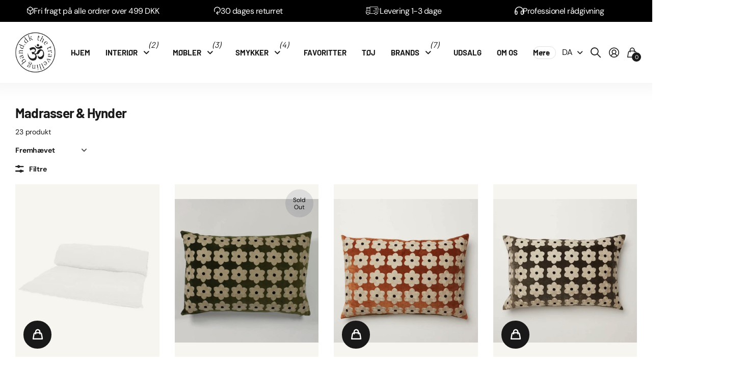

--- FILE ---
content_type: text/html; charset=utf-8
request_url: https://thetravellingband.dk/collections/madrasser
body_size: 41734
content:
<!doctype html>
<html
  lang="da"
  data-theme="next"
  dir="ltr"
  class="no-js btn-hover-up  btn-mobile-wide"
>
  <head>
    
    


    <meta charset="utf-8">
    <meta http-equiv="x-ua-compatible" content="ie=edge">
    <title>
      Sari Madrasser &amp; Hynder | Shop de Flotte Designs Her
       &ndash; The Travelling Band
    </title><meta name="description" content="De smukke bomuld eller velour madrasser fra The Travelling Band, i målene 45x120 cm og 45x150 cm, passer henholdsvis som hynde til en to-tre personers bænk, eller brug madrassen som hynde i en vindueskarm, gulvpude eller som sengegavl. Se de smukke madrasser i butikken på Strandvejen 102H, 2900 Hellerup"><meta name="theme-color" content="">
    <meta name="MobileOptimized" content="320">
    <meta name="HandheldFriendly" content="true">
    <meta
      name="viewport"
      content="width=device-width, initial-scale=1, minimum-scale=1, maximum-scale=5, viewport-fit=cover, shrink-to-fit=no"
    >
    <meta name="msapplication-config" content="//thetravellingband.dk/cdn/shop/t/10/assets/browserconfig.xml?v=52024572095365081671700572678">
    <link rel="canonical" href="https://thetravellingband.dk/collections/madrasser">
    <link rel="preconnect" href="https://fonts.shopifycdn.com" crossorigin><link rel="preload" as="style" href="//thetravellingband.dk/cdn/shop/t/10/assets/screen.css?v=135323190430384453511706107460">
    <link rel="preload" as="style" href="//thetravellingband.dk/cdn/shop/t/10/assets/screen-settings.css?v=182513514111065637641764581123">
    
    <link rel="preload" as="font" href="//thetravellingband.dk/cdn/fonts/barlow/barlow_n7.691d1d11f150e857dcbc1c10ef03d825bc378d81.woff2" type="font/woff2" crossorigin>
    <link rel="preload" as="font" href="//thetravellingband.dk/cdn/fonts/dm_sans/dmsans_n4.ec80bd4dd7e1a334c969c265873491ae56018d72.woff2" type="font/woff2" crossorigin>
    <link rel="preload" as="font" href="//thetravellingband.dk/cdn/shop/t/10/assets/icomoon.woff?v=148134322833496276311700572680" crossorigin>
    <link media="screen" rel="stylesheet" href="//thetravellingband.dk/cdn/shop/t/10/assets/screen.css?v=135323190430384453511706107460" id="core-css">
    
    <noscript><link rel="stylesheet" href="//thetravellingband.dk/cdn/shop/t/10/assets/async-menu.css?v=49344234065102730921700572678"></noscript><link media="screen" rel="stylesheet" href="//thetravellingband.dk/cdn/shop/t/10/assets/page-collection.css?v=55224332762267590101700572680" id="collection-css"><link media="screen" rel="stylesheet" href="//thetravellingband.dk/cdn/shop/t/10/assets/screen-settings.css?v=182513514111065637641764581123" id="custom-css"><link rel="manifest" href="//thetravellingband.dk/cdn/shop/t/10/assets/manifest.json?v=29040392606353692311700572680">
    <script src="https://ajax.googleapis.com/ajax/libs/jquery/3.7.1/jquery.min.js"></script>
    <script>
      document.documentElement.classList.remove('no-js');
    </script>
    <meta name="msapplication-config" content="//thetravellingband.dk/cdn/shop/t/10/assets/browserconfig.xml?v=52024572095365081671700572678">
<meta property="og:title" content="Madrasser & Hynder">
<meta property="og:type" content="product.group">
<meta property="og:description" content="De smukke bomuld eller velour madrasser fra The Travelling Band, i målene 45x120 cm og 45x150 cm, passer henholdsvis som hynde til en to-tre personers bænk, eller brug madrassen som hynde i en vindueskarm, gulvpude eller som sengegavl. Se de smukke madrasser i butikken på Strandvejen 102H, 2900 Hellerup">
<meta property="og:site_name" content="The Travelling Band">
<meta property="og:url" content="https://thetravellingband.dk/collections/madrasser">

<meta property="og:image" content="//thetravellingband.dk/cdn/shop/files/logo.png?crop=center&height=500&v=1700578674&width=600">

<meta name="twitter:title" content="Madrasser & Hynder">
<meta name="twitter:description" content="De smukke bomuld eller velour madrasser fra The Travelling Band, i målene 45x120 cm og 45x150 cm, passer henholdsvis som hynde til en to-tre personers bænk, eller brug madrassen som hynde i en vindueskarm, gulvpude eller som sengegavl. Se de smukke madrasser i butikken på Strandvejen 102H, 2900 Hellerup">
<meta name="twitter:site" content="The Travelling Band">

  <meta name="twitter:card" content="//thetravellingband.dk/cdn/shop/files/logo.png?v=1700578674">


<script type="application/ld+json">
  [{
      "@context": "http://schema.org/",
      "@type": "Organization",
      "url": "https://thetravellingband.dk/collections/madrasser",
      "name": "The Travelling Band",
      "legalName": "The Travelling Band",
      "description": "De smukke bomuld eller velour madrasser fra The Travelling Band, i målene 45x120 cm og 45x150 cm, passer henholdsvis som hynde til en to-tre personers bænk, eller brug madrassen som hynde i en vindueskarm, gulvpude eller som sengegavl. Se de smukke madrasser i butikken på Strandvejen 102H, 2900 Hellerup","logo": "//thetravellingband.dk/cdn/shop/files/logo.png?v=1700578674",
        "image": "//thetravellingband.dk/cdn/shop/files/logo.png?v=1700578674","contactPoint": {
        "@type": "ContactPoint",
        "contactType": "Customer service",
        "telephone": "+4560705150"
      },
      "address": {
        "@type": "PostalAddress",
        "streetAddress": "Ndr. Strandvej 339 A",
        "addressLocality": "Hornbæk",
        "postalCode": "3100",
        "addressCountry": "DANMARK"
      }
    },
    {
      "@context": "http://schema.org",
      "@type": "WebSite",
      "url": "https://thetravellingband.dk/collections/madrasser",
      "name": "The Travelling Band",
      "description": "De smukke bomuld eller velour madrasser fra The Travelling Band, i målene 45x120 cm og 45x150 cm, passer henholdsvis som hynde til en to-tre personers bænk, eller brug madrassen som hynde i en vindueskarm, gulvpude eller som sengegavl. Se de smukke madrasser i butikken på Strandvejen 102H, 2900 Hellerup",
      "author": [
        {
          "@type": "Organization",
          "url": "https://www.someoneyouknow.online",
          "name": "Someoneyouknow",
          "address": {
            "@type": "PostalAddress",
            "streetAddress": "Wilhelminaplein 25",
            "addressLocality": "Eindhoven",
            "addressRegion": "NB",
            "postalCode": "5611 HG",
            "addressCountry": "NL"
          }
        }
      ]
    }
  ]
</script>

    <script>window.performance && window.performance.mark && window.performance.mark('shopify.content_for_header.start');</script><meta name="facebook-domain-verification" content="t4ddwvuf6psxccymqat24vn2fzwh33">
<meta id="shopify-digital-wallet" name="shopify-digital-wallet" content="/5752586310/digital_wallets/dialog">
<link rel="alternate" type="application/atom+xml" title="Feed" href="/collections/madrasser.atom" />
<link rel="next" href="/collections/madrasser?page=2">
<link rel="alternate" hreflang="x-default" href="https://thetravellingband.dk/collections/madrasser">
<link rel="alternate" hreflang="da" href="https://thetravellingband.dk/collections/madrasser">
<link rel="alternate" hreflang="en" href="https://thetravellingband.dk/en/collections/madrasser">
<link rel="alternate" type="application/json+oembed" href="https://thetravellingband.dk/collections/madrasser.oembed">
<script async="async" src="/checkouts/internal/preloads.js?locale=da-DK"></script>
<script id="shopify-features" type="application/json">{"accessToken":"c8d7f1d6d65e299830ded9264533ed11","betas":["rich-media-storefront-analytics"],"domain":"thetravellingband.dk","predictiveSearch":true,"shopId":5752586310,"locale":"da"}</script>
<script>var Shopify = Shopify || {};
Shopify.shop = "the-travelling-band.myshopify.com";
Shopify.locale = "da";
Shopify.currency = {"active":"DKK","rate":"1.0"};
Shopify.country = "DK";
Shopify.theme = {"name":"Fahad - Vitalmedia","id":155535868242,"schema_name":"Next","schema_version":"1.2.0","theme_store_id":2240,"role":"main"};
Shopify.theme.handle = "null";
Shopify.theme.style = {"id":null,"handle":null};
Shopify.cdnHost = "thetravellingband.dk/cdn";
Shopify.routes = Shopify.routes || {};
Shopify.routes.root = "/";</script>
<script type="module">!function(o){(o.Shopify=o.Shopify||{}).modules=!0}(window);</script>
<script>!function(o){function n(){var o=[];function n(){o.push(Array.prototype.slice.apply(arguments))}return n.q=o,n}var t=o.Shopify=o.Shopify||{};t.loadFeatures=n(),t.autoloadFeatures=n()}(window);</script>
<script id="shop-js-analytics" type="application/json">{"pageType":"collection"}</script>
<script defer="defer" async type="module" src="//thetravellingband.dk/cdn/shopifycloud/shop-js/modules/v2/client.init-shop-cart-sync_C8w7Thf0.da.esm.js"></script>
<script defer="defer" async type="module" src="//thetravellingband.dk/cdn/shopifycloud/shop-js/modules/v2/chunk.common_hABmsQwT.esm.js"></script>
<script type="module">
  await import("//thetravellingband.dk/cdn/shopifycloud/shop-js/modules/v2/client.init-shop-cart-sync_C8w7Thf0.da.esm.js");
await import("//thetravellingband.dk/cdn/shopifycloud/shop-js/modules/v2/chunk.common_hABmsQwT.esm.js");

  window.Shopify.SignInWithShop?.initShopCartSync?.({"fedCMEnabled":true,"windoidEnabled":true});

</script>
<script>(function() {
  var isLoaded = false;
  function asyncLoad() {
    if (isLoaded) return;
    isLoaded = true;
    var urls = ["https:\/\/a.mailmunch.co\/widgets\/site-570316-7b2d0c9bb86e52689448279c22bae2911e87c59f.js?shop=the-travelling-band.myshopify.com","https:\/\/chimpstatic.com\/mcjs-connected\/js\/users\/60b677bd8cffa52c35347461c\/ef5db6c5e8b12fc019d35c176.js?shop=the-travelling-band.myshopify.com","https:\/\/swymv3free-01.azureedge.net\/code\/swym-shopify.js?shop=the-travelling-band.myshopify.com","https:\/\/advanced-payment-icons.kalis.no\/shop\/the-travelling-band.myshopify.com\/script\/the-travelling-band.myshopify.com.js?ver=20220422113905_867987\u0026shop=the-travelling-band.myshopify.com","https:\/\/cdn.langshop.app\/buckets\/app\/libs\/storefront\/sdk.js?proxy_prefix=\/apps\/langshop\u0026source=sct\u0026shop=the-travelling-band.myshopify.com","https:\/\/cdn.hextom.com\/js\/ultimatesalesboost.js?shop=the-travelling-band.myshopify.com"];
    for (var i = 0; i < urls.length; i++) {
      var s = document.createElement('script');
      s.type = 'text/javascript';
      s.async = true;
      s.src = urls[i];
      var x = document.getElementsByTagName('script')[0];
      x.parentNode.insertBefore(s, x);
    }
  };
  if(window.attachEvent) {
    window.attachEvent('onload', asyncLoad);
  } else {
    window.addEventListener('load', asyncLoad, false);
  }
})();</script>
<script id="__st">var __st={"a":5752586310,"offset":3600,"reqid":"568518eb-0643-4db7-8ea0-953c067b7df7-1768785252","pageurl":"thetravellingband.dk\/collections\/madrasser","u":"1c9a5ec35712","p":"collection","rtyp":"collection","rid":82078564422};</script>
<script>window.ShopifyPaypalV4VisibilityTracking = true;</script>
<script id="captcha-bootstrap">!function(){'use strict';const t='contact',e='account',n='new_comment',o=[[t,t],['blogs',n],['comments',n],[t,'customer']],c=[[e,'customer_login'],[e,'guest_login'],[e,'recover_customer_password'],[e,'create_customer']],r=t=>t.map((([t,e])=>`form[action*='/${t}']:not([data-nocaptcha='true']) input[name='form_type'][value='${e}']`)).join(','),a=t=>()=>t?[...document.querySelectorAll(t)].map((t=>t.form)):[];function s(){const t=[...o],e=r(t);return a(e)}const i='password',u='form_key',d=['recaptcha-v3-token','g-recaptcha-response','h-captcha-response',i],f=()=>{try{return window.sessionStorage}catch{return}},m='__shopify_v',_=t=>t.elements[u];function p(t,e,n=!1){try{const o=window.sessionStorage,c=JSON.parse(o.getItem(e)),{data:r}=function(t){const{data:e,action:n}=t;return t[m]||n?{data:e,action:n}:{data:t,action:n}}(c);for(const[e,n]of Object.entries(r))t.elements[e]&&(t.elements[e].value=n);n&&o.removeItem(e)}catch(o){console.error('form repopulation failed',{error:o})}}const l='form_type',E='cptcha';function T(t){t.dataset[E]=!0}const w=window,h=w.document,L='Shopify',v='ce_forms',y='captcha';let A=!1;((t,e)=>{const n=(g='f06e6c50-85a8-45c8-87d0-21a2b65856fe',I='https://cdn.shopify.com/shopifycloud/storefront-forms-hcaptcha/ce_storefront_forms_captcha_hcaptcha.v1.5.2.iife.js',D={infoText:'Beskyttet af hCaptcha',privacyText:'Beskyttelse af persondata',termsText:'Vilkår'},(t,e,n)=>{const o=w[L][v],c=o.bindForm;if(c)return c(t,g,e,D).then(n);var r;o.q.push([[t,g,e,D],n]),r=I,A||(h.body.append(Object.assign(h.createElement('script'),{id:'captcha-provider',async:!0,src:r})),A=!0)});var g,I,D;w[L]=w[L]||{},w[L][v]=w[L][v]||{},w[L][v].q=[],w[L][y]=w[L][y]||{},w[L][y].protect=function(t,e){n(t,void 0,e),T(t)},Object.freeze(w[L][y]),function(t,e,n,w,h,L){const[v,y,A,g]=function(t,e,n){const i=e?o:[],u=t?c:[],d=[...i,...u],f=r(d),m=r(i),_=r(d.filter((([t,e])=>n.includes(e))));return[a(f),a(m),a(_),s()]}(w,h,L),I=t=>{const e=t.target;return e instanceof HTMLFormElement?e:e&&e.form},D=t=>v().includes(t);t.addEventListener('submit',(t=>{const e=I(t);if(!e)return;const n=D(e)&&!e.dataset.hcaptchaBound&&!e.dataset.recaptchaBound,o=_(e),c=g().includes(e)&&(!o||!o.value);(n||c)&&t.preventDefault(),c&&!n&&(function(t){try{if(!f())return;!function(t){const e=f();if(!e)return;const n=_(t);if(!n)return;const o=n.value;o&&e.removeItem(o)}(t);const e=Array.from(Array(32),(()=>Math.random().toString(36)[2])).join('');!function(t,e){_(t)||t.append(Object.assign(document.createElement('input'),{type:'hidden',name:u})),t.elements[u].value=e}(t,e),function(t,e){const n=f();if(!n)return;const o=[...t.querySelectorAll(`input[type='${i}']`)].map((({name:t})=>t)),c=[...d,...o],r={};for(const[a,s]of new FormData(t).entries())c.includes(a)||(r[a]=s);n.setItem(e,JSON.stringify({[m]:1,action:t.action,data:r}))}(t,e)}catch(e){console.error('failed to persist form',e)}}(e),e.submit())}));const S=(t,e)=>{t&&!t.dataset[E]&&(n(t,e.some((e=>e===t))),T(t))};for(const o of['focusin','change'])t.addEventListener(o,(t=>{const e=I(t);D(e)&&S(e,y())}));const B=e.get('form_key'),M=e.get(l),P=B&&M;t.addEventListener('DOMContentLoaded',(()=>{const t=y();if(P)for(const e of t)e.elements[l].value===M&&p(e,B);[...new Set([...A(),...v().filter((t=>'true'===t.dataset.shopifyCaptcha))])].forEach((e=>S(e,t)))}))}(h,new URLSearchParams(w.location.search),n,t,e,['guest_login'])})(!0,!0)}();</script>
<script integrity="sha256-4kQ18oKyAcykRKYeNunJcIwy7WH5gtpwJnB7kiuLZ1E=" data-source-attribution="shopify.loadfeatures" defer="defer" src="//thetravellingband.dk/cdn/shopifycloud/storefront/assets/storefront/load_feature-a0a9edcb.js" crossorigin="anonymous"></script>
<script data-source-attribution="shopify.dynamic_checkout.dynamic.init">var Shopify=Shopify||{};Shopify.PaymentButton=Shopify.PaymentButton||{isStorefrontPortableWallets:!0,init:function(){window.Shopify.PaymentButton.init=function(){};var t=document.createElement("script");t.src="https://thetravellingband.dk/cdn/shopifycloud/portable-wallets/latest/portable-wallets.da.js",t.type="module",document.head.appendChild(t)}};
</script>
<script data-source-attribution="shopify.dynamic_checkout.buyer_consent">
  function portableWalletsHideBuyerConsent(e){var t=document.getElementById("shopify-buyer-consent"),n=document.getElementById("shopify-subscription-policy-button");t&&n&&(t.classList.add("hidden"),t.setAttribute("aria-hidden","true"),n.removeEventListener("click",e))}function portableWalletsShowBuyerConsent(e){var t=document.getElementById("shopify-buyer-consent"),n=document.getElementById("shopify-subscription-policy-button");t&&n&&(t.classList.remove("hidden"),t.removeAttribute("aria-hidden"),n.addEventListener("click",e))}window.Shopify?.PaymentButton&&(window.Shopify.PaymentButton.hideBuyerConsent=portableWalletsHideBuyerConsent,window.Shopify.PaymentButton.showBuyerConsent=portableWalletsShowBuyerConsent);
</script>
<script data-source-attribution="shopify.dynamic_checkout.cart.bootstrap">document.addEventListener("DOMContentLoaded",(function(){function t(){return document.querySelector("shopify-accelerated-checkout-cart, shopify-accelerated-checkout")}if(t())Shopify.PaymentButton.init();else{new MutationObserver((function(e,n){t()&&(Shopify.PaymentButton.init(),n.disconnect())})).observe(document.body,{childList:!0,subtree:!0})}}));
</script>
<script id='scb4127' type='text/javascript' async='' src='https://thetravellingband.dk/cdn/shopifycloud/privacy-banner/storefront-banner.js'></script>
<script>window.performance && window.performance.mark && window.performance.mark('shopify.content_for_header.end');</script>
    <script>
function feedback() {
  const p = window.Shopify.customerPrivacy;
  console.log(`Tracking ${p.userCanBeTracked() ? "en" : "dis"}abled`);
}
window.Shopify.loadFeatures(
  [
    {
      name: "consent-tracking-api",
      version: "0.1",
    },
  ],
  function (error) {
    if (error) throw error;
    if ("Cookiebot" in window)
      window.Shopify.customerPrivacy.setTrackingConsent({
        "analytics": false,
        "marketing": false,
        "preferences": false,
        "sale_of_data": false,
      }, () => console.log("Awaiting consent")
    );
  }
);

window.addEventListener("CookiebotOnConsentReady", function () {
  const C = Cookiebot.consent,
      existConsentShopify = setInterval(function () {
        if (window.Shopify.customerPrivacy) {
          clearInterval(existConsentShopify);
          window.Shopify.customerPrivacy.setTrackingConsent({
            "analytics": C["statistics"],
            "marketing": C["marketing"],
            "preferences": C["preferences"],
            "sale_of_data": C["marketing"],
          }, () => console.log("Consent captured"))
        }
      }, 100);
});
</script>
    

    <script src="//thetravellingband.dk/cdn/shop/t/10/assets/slick.min.js?v=71779134894361685811700830078"></script>
    <link rel="stylesheet" href="//thetravellingband.dk/cdn/shop/t/10/assets/slick.css?v=98340474046176884051700830106" type="text/css">

    <!-- Hotjar Tracking Code for -->
    <script>
      (function(h,o,t,j,a,r){
          h.hj=h.hj||function(){(h.hj.q=h.hj.q||[]).push(arguments)};
          h._hjSettings={hjid:5341559,hjsv:6};
          a=o.getElementsByTagName('head')[0];
          r=o.createElement('script');r.async=1;
          r.src=t+h._hjSettings.hjid+j+h._hjSettings.hjsv;
          a.appendChild(r);
      })(window,document,'https://static.hotjar.com/c/hotjar-','.js?sv=');
    </script>
  <!-- BEGIN app block: shopify://apps/klaviyo-email-marketing-sms/blocks/klaviyo-onsite-embed/2632fe16-c075-4321-a88b-50b567f42507 -->












  <script async src="https://static.klaviyo.com/onsite/js/TsG68y/klaviyo.js?company_id=TsG68y"></script>
  <script>!function(){if(!window.klaviyo){window._klOnsite=window._klOnsite||[];try{window.klaviyo=new Proxy({},{get:function(n,i){return"push"===i?function(){var n;(n=window._klOnsite).push.apply(n,arguments)}:function(){for(var n=arguments.length,o=new Array(n),w=0;w<n;w++)o[w]=arguments[w];var t="function"==typeof o[o.length-1]?o.pop():void 0,e=new Promise((function(n){window._klOnsite.push([i].concat(o,[function(i){t&&t(i),n(i)}]))}));return e}}})}catch(n){window.klaviyo=window.klaviyo||[],window.klaviyo.push=function(){var n;(n=window._klOnsite).push.apply(n,arguments)}}}}();</script>

  




  <script>
    window.klaviyoReviewsProductDesignMode = false
  </script>







<!-- END app block --><!-- BEGIN app block: shopify://apps/ta-labels-badges/blocks/bss-pl-config-data/91bfe765-b604-49a1-805e-3599fa600b24 --><script
    id='bss-pl-config-data'
>
	let TAE_StoreId = "";
	if (typeof BSS_PL == 'undefined' || TAE_StoreId !== "") {
  		var BSS_PL = {};
		BSS_PL.storeId = null;
		BSS_PL.currentPlan = null;
		BSS_PL.apiServerProduction = null;
		BSS_PL.publicAccessToken = null;
		BSS_PL.customerTags = "null";
		BSS_PL.customerId = "null";
		BSS_PL.storeIdCustomOld = null;
		BSS_PL.storeIdOldWIthPriority = null;
		BSS_PL.storeIdOptimizeAppendLabel = null
		BSS_PL.optimizeCodeIds = null; 
		BSS_PL.extendedFeatureIds = null;
		BSS_PL.integration = null;
		BSS_PL.settingsData  = null;
		BSS_PL.configProductMetafields = null;
		BSS_PL.configVariantMetafields = null;
		
		BSS_PL.configData = [].concat();

		
		BSS_PL.configDataBanner = [].concat();

		
		BSS_PL.configDataPopup = [].concat();

		
		BSS_PL.configDataLabelGroup = [].concat();
		
		
		BSS_PL.collectionID = ``;
		BSS_PL.collectionHandle = ``;
		BSS_PL.collectionTitle = ``;

		
		BSS_PL.conditionConfigData = [].concat();
	}
</script>




<style>
    
    
</style>

<script>
    function bssLoadScripts(src, callback, isDefer = false) {
        const scriptTag = document.createElement('script');
        document.head.appendChild(scriptTag);
        scriptTag.src = src;
        if (isDefer) {
            scriptTag.defer = true;
        } else {
            scriptTag.async = true;
        }
        if (callback) {
            scriptTag.addEventListener('load', function () {
                callback();
            });
        }
    }
    const scriptUrls = [
        "https://cdn.shopify.com/extensions/019bc4fb-09b1-7c2a-aaf4-8025e33c8448/product-label-557/assets/bss-pl-init-helper.js",
        "https://cdn.shopify.com/extensions/019bc4fb-09b1-7c2a-aaf4-8025e33c8448/product-label-557/assets/bss-pl-init-config-run-scripts.js",
    ];
    Promise.all(scriptUrls.map((script) => new Promise((resolve) => bssLoadScripts(script, resolve)))).then((res) => {
        console.log('BSS scripts loaded');
        window.bssScriptsLoaded = true;
    });

	function bssInitScripts() {
		if (BSS_PL.configData.length) {
			const enabledFeature = [
				{ type: 1, script: "https://cdn.shopify.com/extensions/019bc4fb-09b1-7c2a-aaf4-8025e33c8448/product-label-557/assets/bss-pl-init-for-label.js" },
				{ type: 2, badge: [0, 7, 8], script: "https://cdn.shopify.com/extensions/019bc4fb-09b1-7c2a-aaf4-8025e33c8448/product-label-557/assets/bss-pl-init-for-badge-product-name.js" },
				{ type: 2, badge: [1, 11], script: "https://cdn.shopify.com/extensions/019bc4fb-09b1-7c2a-aaf4-8025e33c8448/product-label-557/assets/bss-pl-init-for-badge-product-image.js" },
				{ type: 2, badge: 2, script: "https://cdn.shopify.com/extensions/019bc4fb-09b1-7c2a-aaf4-8025e33c8448/product-label-557/assets/bss-pl-init-for-badge-custom-selector.js" },
				{ type: 2, badge: [3, 9, 10], script: "https://cdn.shopify.com/extensions/019bc4fb-09b1-7c2a-aaf4-8025e33c8448/product-label-557/assets/bss-pl-init-for-badge-price.js" },
				{ type: 2, badge: 4, script: "https://cdn.shopify.com/extensions/019bc4fb-09b1-7c2a-aaf4-8025e33c8448/product-label-557/assets/bss-pl-init-for-badge-add-to-cart-btn.js" },
				{ type: 2, badge: 5, script: "https://cdn.shopify.com/extensions/019bc4fb-09b1-7c2a-aaf4-8025e33c8448/product-label-557/assets/bss-pl-init-for-badge-quantity-box.js" },
				{ type: 2, badge: 6, script: "https://cdn.shopify.com/extensions/019bc4fb-09b1-7c2a-aaf4-8025e33c8448/product-label-557/assets/bss-pl-init-for-badge-buy-it-now-btn.js" }
			]
				.filter(({ type, badge }) => BSS_PL.configData.some(item => item.label_type === type && (badge === undefined || (Array.isArray(badge) ? badge.includes(item.badge_type) : item.badge_type === badge))) || (type === 1 && BSS_PL.configDataLabelGroup && BSS_PL.configDataLabelGroup.length))
				.map(({ script }) => script);
				
            enabledFeature.forEach((src) => bssLoadScripts(src));

            if (enabledFeature.length) {
                const src = "https://cdn.shopify.com/extensions/019bc4fb-09b1-7c2a-aaf4-8025e33c8448/product-label-557/assets/bss-product-label-js.js";
                bssLoadScripts(src);
            }
        }

        if (BSS_PL.configDataBanner && BSS_PL.configDataBanner.length) {
            const src = "https://cdn.shopify.com/extensions/019bc4fb-09b1-7c2a-aaf4-8025e33c8448/product-label-557/assets/bss-product-label-banner.js";
            bssLoadScripts(src);
        }

        if (BSS_PL.configDataPopup && BSS_PL.configDataPopup.length) {
            const src = "https://cdn.shopify.com/extensions/019bc4fb-09b1-7c2a-aaf4-8025e33c8448/product-label-557/assets/bss-product-label-popup.js";
            bssLoadScripts(src);
        }

        if (window.location.search.includes('bss-pl-custom-selector')) {
            const src = "https://cdn.shopify.com/extensions/019bc4fb-09b1-7c2a-aaf4-8025e33c8448/product-label-557/assets/bss-product-label-custom-position.js";
            bssLoadScripts(src, null, true);
        }
    }
    bssInitScripts();
</script>


<!-- END app block --><link href="https://cdn.shopify.com/extensions/019bc4fb-09b1-7c2a-aaf4-8025e33c8448/product-label-557/assets/bss-pl-style.min.css" rel="stylesheet" type="text/css" media="all">
<link href="https://monorail-edge.shopifysvc.com" rel="dns-prefetch">
<script>(function(){if ("sendBeacon" in navigator && "performance" in window) {try {var session_token_from_headers = performance.getEntriesByType('navigation')[0].serverTiming.find(x => x.name == '_s').description;} catch {var session_token_from_headers = undefined;}var session_cookie_matches = document.cookie.match(/_shopify_s=([^;]*)/);var session_token_from_cookie = session_cookie_matches && session_cookie_matches.length === 2 ? session_cookie_matches[1] : "";var session_token = session_token_from_headers || session_token_from_cookie || "";function handle_abandonment_event(e) {var entries = performance.getEntries().filter(function(entry) {return /monorail-edge.shopifysvc.com/.test(entry.name);});if (!window.abandonment_tracked && entries.length === 0) {window.abandonment_tracked = true;var currentMs = Date.now();var navigation_start = performance.timing.navigationStart;var payload = {shop_id: 5752586310,url: window.location.href,navigation_start,duration: currentMs - navigation_start,session_token,page_type: "collection"};window.navigator.sendBeacon("https://monorail-edge.shopifysvc.com/v1/produce", JSON.stringify({schema_id: "online_store_buyer_site_abandonment/1.1",payload: payload,metadata: {event_created_at_ms: currentMs,event_sent_at_ms: currentMs}}));}}window.addEventListener('pagehide', handle_abandonment_event);}}());</script>
<script id="web-pixels-manager-setup">(function e(e,d,r,n,o){if(void 0===o&&(o={}),!Boolean(null===(a=null===(i=window.Shopify)||void 0===i?void 0:i.analytics)||void 0===a?void 0:a.replayQueue)){var i,a;window.Shopify=window.Shopify||{};var t=window.Shopify;t.analytics=t.analytics||{};var s=t.analytics;s.replayQueue=[],s.publish=function(e,d,r){return s.replayQueue.push([e,d,r]),!0};try{self.performance.mark("wpm:start")}catch(e){}var l=function(){var e={modern:/Edge?\/(1{2}[4-9]|1[2-9]\d|[2-9]\d{2}|\d{4,})\.\d+(\.\d+|)|Firefox\/(1{2}[4-9]|1[2-9]\d|[2-9]\d{2}|\d{4,})\.\d+(\.\d+|)|Chrom(ium|e)\/(9{2}|\d{3,})\.\d+(\.\d+|)|(Maci|X1{2}).+ Version\/(15\.\d+|(1[6-9]|[2-9]\d|\d{3,})\.\d+)([,.]\d+|)( \(\w+\)|)( Mobile\/\w+|) Safari\/|Chrome.+OPR\/(9{2}|\d{3,})\.\d+\.\d+|(CPU[ +]OS|iPhone[ +]OS|CPU[ +]iPhone|CPU IPhone OS|CPU iPad OS)[ +]+(15[._]\d+|(1[6-9]|[2-9]\d|\d{3,})[._]\d+)([._]\d+|)|Android:?[ /-](13[3-9]|1[4-9]\d|[2-9]\d{2}|\d{4,})(\.\d+|)(\.\d+|)|Android.+Firefox\/(13[5-9]|1[4-9]\d|[2-9]\d{2}|\d{4,})\.\d+(\.\d+|)|Android.+Chrom(ium|e)\/(13[3-9]|1[4-9]\d|[2-9]\d{2}|\d{4,})\.\d+(\.\d+|)|SamsungBrowser\/([2-9]\d|\d{3,})\.\d+/,legacy:/Edge?\/(1[6-9]|[2-9]\d|\d{3,})\.\d+(\.\d+|)|Firefox\/(5[4-9]|[6-9]\d|\d{3,})\.\d+(\.\d+|)|Chrom(ium|e)\/(5[1-9]|[6-9]\d|\d{3,})\.\d+(\.\d+|)([\d.]+$|.*Safari\/(?![\d.]+ Edge\/[\d.]+$))|(Maci|X1{2}).+ Version\/(10\.\d+|(1[1-9]|[2-9]\d|\d{3,})\.\d+)([,.]\d+|)( \(\w+\)|)( Mobile\/\w+|) Safari\/|Chrome.+OPR\/(3[89]|[4-9]\d|\d{3,})\.\d+\.\d+|(CPU[ +]OS|iPhone[ +]OS|CPU[ +]iPhone|CPU IPhone OS|CPU iPad OS)[ +]+(10[._]\d+|(1[1-9]|[2-9]\d|\d{3,})[._]\d+)([._]\d+|)|Android:?[ /-](13[3-9]|1[4-9]\d|[2-9]\d{2}|\d{4,})(\.\d+|)(\.\d+|)|Mobile Safari.+OPR\/([89]\d|\d{3,})\.\d+\.\d+|Android.+Firefox\/(13[5-9]|1[4-9]\d|[2-9]\d{2}|\d{4,})\.\d+(\.\d+|)|Android.+Chrom(ium|e)\/(13[3-9]|1[4-9]\d|[2-9]\d{2}|\d{4,})\.\d+(\.\d+|)|Android.+(UC? ?Browser|UCWEB|U3)[ /]?(15\.([5-9]|\d{2,})|(1[6-9]|[2-9]\d|\d{3,})\.\d+)\.\d+|SamsungBrowser\/(5\.\d+|([6-9]|\d{2,})\.\d+)|Android.+MQ{2}Browser\/(14(\.(9|\d{2,})|)|(1[5-9]|[2-9]\d|\d{3,})(\.\d+|))(\.\d+|)|K[Aa][Ii]OS\/(3\.\d+|([4-9]|\d{2,})\.\d+)(\.\d+|)/},d=e.modern,r=e.legacy,n=navigator.userAgent;return n.match(d)?"modern":n.match(r)?"legacy":"unknown"}(),u="modern"===l?"modern":"legacy",c=(null!=n?n:{modern:"",legacy:""})[u],f=function(e){return[e.baseUrl,"/wpm","/b",e.hashVersion,"modern"===e.buildTarget?"m":"l",".js"].join("")}({baseUrl:d,hashVersion:r,buildTarget:u}),m=function(e){var d=e.version,r=e.bundleTarget,n=e.surface,o=e.pageUrl,i=e.monorailEndpoint;return{emit:function(e){var a=e.status,t=e.errorMsg,s=(new Date).getTime(),l=JSON.stringify({metadata:{event_sent_at_ms:s},events:[{schema_id:"web_pixels_manager_load/3.1",payload:{version:d,bundle_target:r,page_url:o,status:a,surface:n,error_msg:t},metadata:{event_created_at_ms:s}}]});if(!i)return console&&console.warn&&console.warn("[Web Pixels Manager] No Monorail endpoint provided, skipping logging."),!1;try{return self.navigator.sendBeacon.bind(self.navigator)(i,l)}catch(e){}var u=new XMLHttpRequest;try{return u.open("POST",i,!0),u.setRequestHeader("Content-Type","text/plain"),u.send(l),!0}catch(e){return console&&console.warn&&console.warn("[Web Pixels Manager] Got an unhandled error while logging to Monorail."),!1}}}}({version:r,bundleTarget:l,surface:e.surface,pageUrl:self.location.href,monorailEndpoint:e.monorailEndpoint});try{o.browserTarget=l,function(e){var d=e.src,r=e.async,n=void 0===r||r,o=e.onload,i=e.onerror,a=e.sri,t=e.scriptDataAttributes,s=void 0===t?{}:t,l=document.createElement("script"),u=document.querySelector("head"),c=document.querySelector("body");if(l.async=n,l.src=d,a&&(l.integrity=a,l.crossOrigin="anonymous"),s)for(var f in s)if(Object.prototype.hasOwnProperty.call(s,f))try{l.dataset[f]=s[f]}catch(e){}if(o&&l.addEventListener("load",o),i&&l.addEventListener("error",i),u)u.appendChild(l);else{if(!c)throw new Error("Did not find a head or body element to append the script");c.appendChild(l)}}({src:f,async:!0,onload:function(){if(!function(){var e,d;return Boolean(null===(d=null===(e=window.Shopify)||void 0===e?void 0:e.analytics)||void 0===d?void 0:d.initialized)}()){var d=window.webPixelsManager.init(e)||void 0;if(d){var r=window.Shopify.analytics;r.replayQueue.forEach((function(e){var r=e[0],n=e[1],o=e[2];d.publishCustomEvent(r,n,o)})),r.replayQueue=[],r.publish=d.publishCustomEvent,r.visitor=d.visitor,r.initialized=!0}}},onerror:function(){return m.emit({status:"failed",errorMsg:"".concat(f," has failed to load")})},sri:function(e){var d=/^sha384-[A-Za-z0-9+/=]+$/;return"string"==typeof e&&d.test(e)}(c)?c:"",scriptDataAttributes:o}),m.emit({status:"loading"})}catch(e){m.emit({status:"failed",errorMsg:(null==e?void 0:e.message)||"Unknown error"})}}})({shopId: 5752586310,storefrontBaseUrl: "https://thetravellingband.dk",extensionsBaseUrl: "https://extensions.shopifycdn.com/cdn/shopifycloud/web-pixels-manager",monorailEndpoint: "https://monorail-edge.shopifysvc.com/unstable/produce_batch",surface: "storefront-renderer",enabledBetaFlags: ["2dca8a86"],webPixelsConfigList: [{"id":"3803709778","configuration":"{\"accountID\":\"TsG68y\",\"webPixelConfig\":\"eyJlbmFibGVBZGRlZFRvQ2FydEV2ZW50cyI6IHRydWV9\"}","eventPayloadVersion":"v1","runtimeContext":"STRICT","scriptVersion":"524f6c1ee37bacdca7657a665bdca589","type":"APP","apiClientId":123074,"privacyPurposes":["ANALYTICS","MARKETING"],"dataSharingAdjustments":{"protectedCustomerApprovalScopes":["read_customer_address","read_customer_email","read_customer_name","read_customer_personal_data","read_customer_phone"]}},{"id":"450593106","configuration":"{\"pixel_id\":\"313447332629492\",\"pixel_type\":\"facebook_pixel\",\"metaapp_system_user_token\":\"-\"}","eventPayloadVersion":"v1","runtimeContext":"OPEN","scriptVersion":"ca16bc87fe92b6042fbaa3acc2fbdaa6","type":"APP","apiClientId":2329312,"privacyPurposes":["ANALYTICS","MARKETING","SALE_OF_DATA"],"dataSharingAdjustments":{"protectedCustomerApprovalScopes":["read_customer_address","read_customer_email","read_customer_name","read_customer_personal_data","read_customer_phone"]}},{"id":"190087506","configuration":"{\"tagID\":\"2614126518812\"}","eventPayloadVersion":"v1","runtimeContext":"STRICT","scriptVersion":"18031546ee651571ed29edbe71a3550b","type":"APP","apiClientId":3009811,"privacyPurposes":["ANALYTICS","MARKETING","SALE_OF_DATA"],"dataSharingAdjustments":{"protectedCustomerApprovalScopes":["read_customer_address","read_customer_email","read_customer_name","read_customer_personal_data","read_customer_phone"]}},{"id":"shopify-app-pixel","configuration":"{}","eventPayloadVersion":"v1","runtimeContext":"STRICT","scriptVersion":"0450","apiClientId":"shopify-pixel","type":"APP","privacyPurposes":["ANALYTICS","MARKETING"]},{"id":"shopify-custom-pixel","eventPayloadVersion":"v1","runtimeContext":"LAX","scriptVersion":"0450","apiClientId":"shopify-pixel","type":"CUSTOM","privacyPurposes":["ANALYTICS","MARKETING"]}],isMerchantRequest: false,initData: {"shop":{"name":"The Travelling Band","paymentSettings":{"currencyCode":"DKK"},"myshopifyDomain":"the-travelling-band.myshopify.com","countryCode":"DK","storefrontUrl":"https:\/\/thetravellingband.dk"},"customer":null,"cart":null,"checkout":null,"productVariants":[],"purchasingCompany":null},},"https://thetravellingband.dk/cdn","fcfee988w5aeb613cpc8e4bc33m6693e112",{"modern":"","legacy":""},{"shopId":"5752586310","storefrontBaseUrl":"https:\/\/thetravellingband.dk","extensionBaseUrl":"https:\/\/extensions.shopifycdn.com\/cdn\/shopifycloud\/web-pixels-manager","surface":"storefront-renderer","enabledBetaFlags":"[\"2dca8a86\"]","isMerchantRequest":"false","hashVersion":"fcfee988w5aeb613cpc8e4bc33m6693e112","publish":"custom","events":"[[\"page_viewed\",{}],[\"collection_viewed\",{\"collection\":{\"id\":\"82078564422\",\"title\":\"Madrasser \u0026 Hynder\",\"productVariants\":[{\"price\":{\"amount\":799.0,\"currencyCode\":\"DKK\"},\"product\":{\"title\":\"Viti Quilt 85x200 - Blanc\",\"vendor\":\"Haomy\",\"id\":\"7024861380779\",\"untranslatedTitle\":\"Viti Quilt 85x200 - Blanc\",\"url\":\"\/products\/viti-quilt-85x200-ivoire-1\",\"type\":\"Plaid\"},\"id\":\"40926509826219\",\"image\":{\"src\":\"\/\/thetravellingband.dk\/cdn\/shop\/products\/KL05000080_Viti_Quilt.jpg?v=1632490001\"},\"sku\":\"KL050 00 080\",\"title\":\"Default Title\",\"untranslatedTitle\":\"Default Title\"},{\"price\":{\"amount\":389.0,\"currencyCode\":\"DKK\"},\"product\":{\"title\":\"Daisy Dark Army Pudebetræk 40x60\",\"vendor\":\"Olsson \u0026 Jensen\",\"id\":\"8608285131090\",\"untranslatedTitle\":\"Daisy Dark Army Pudebetræk 40x60\",\"url\":\"\/products\/pudebetraek-daisy-dark-army-40x60\",\"type\":\"Tekstiler\"},\"id\":\"47133036740946\",\"image\":{\"src\":\"\/\/thetravellingband.dk\/cdn\/shop\/files\/Daisyarmy.jpg?v=1697015081\"},\"sku\":\"IE011769\",\"title\":\"Default Title\",\"untranslatedTitle\":\"Default Title\"},{\"price\":{\"amount\":389.0,\"currencyCode\":\"DKK\"},\"product\":{\"title\":\"Daisy Rust Pudebetræk 40x60\",\"vendor\":\"Olsson \u0026 Jensen\",\"id\":\"8608381337938\",\"untranslatedTitle\":\"Daisy Rust Pudebetræk 40x60\",\"url\":\"\/products\/pudebetraek-daisy-rust-40x60\",\"type\":\"Tekstiler\"},\"id\":\"47133488120146\",\"image\":{\"src\":\"\/\/thetravellingband.dk\/cdn\/shop\/files\/Daisyrust.jpg?v=1697023025\"},\"sku\":\"IE011753\",\"title\":\"Default Title\",\"untranslatedTitle\":\"Default Title\"},{\"price\":{\"amount\":389.0,\"currencyCode\":\"DKK\"},\"product\":{\"title\":\"Daisy Dark Taupe Pudebetræk 40x60\",\"vendor\":\"Olsson \u0026 Jensen\",\"id\":\"8608382648658\",\"untranslatedTitle\":\"Daisy Dark Taupe Pudebetræk 40x60\",\"url\":\"\/products\/pudebetraek-daisy-dark-taupe-40x60\",\"type\":\"Tekstiler\"},\"id\":\"47133498278226\",\"image\":{\"src\":\"\/\/thetravellingband.dk\/cdn\/shop\/files\/Daisydarktaupe.jpg?v=1697023209\"},\"sku\":\"IE011764\",\"title\":\"Default Title\",\"untranslatedTitle\":\"Default Title\"},{\"price\":{\"amount\":389.0,\"currencyCode\":\"DKK\"},\"product\":{\"title\":\"Rochelle Pudebetræk 50x90 cm\",\"vendor\":\"Olsson \u0026 Jensen\",\"id\":\"8608390840658\",\"untranslatedTitle\":\"Rochelle Pudebetræk 50x90 cm\",\"url\":\"\/products\/pudebetraek-rochelle-50-x-90\",\"type\":\"Tekstiler\"},\"id\":\"47133533831506\",\"image\":{\"src\":\"\/\/thetravellingband.dk\/cdn\/shop\/files\/Rochellestor.jpg?v=1697024118\"},\"sku\":\"GD013429\",\"title\":\"Default Title\",\"untranslatedTitle\":\"Default Title\"},{\"price\":{\"amount\":289.0,\"currencyCode\":\"DKK\"},\"product\":{\"title\":\"Rochelle Pudebetræk 40x60\",\"vendor\":\"Olsson \u0026 Jensen\",\"id\":\"8608392806738\",\"untranslatedTitle\":\"Rochelle Pudebetræk 40x60\",\"url\":\"\/products\/pudebetraek-rochelle\",\"type\":\"Tekstiler\"},\"id\":\"47133542449490\",\"image\":{\"src\":\"\/\/thetravellingband.dk\/cdn\/shop\/files\/Rochellelille.jpg?v=1697024343\"},\"sku\":\"GD013329\",\"title\":\"Default Title\",\"untranslatedTitle\":\"Default Title\"},{\"price\":{\"amount\":279.0,\"currencyCode\":\"DKK\"},\"product\":{\"title\":\"Plus Pudebetræk 40x70\",\"vendor\":\"Olsson \u0026 Jensen\",\"id\":\"8608395428178\",\"untranslatedTitle\":\"Plus Pudebetræk 40x70\",\"url\":\"\/products\/pudebetraek-plus-40-x-70\",\"type\":\"Tekstiler\"},\"id\":\"47133553197394\",\"image\":{\"src\":\"\/\/thetravellingband.dk\/cdn\/shop\/files\/plus.jpg?v=1697024585\"},\"sku\":\"GD011520\",\"title\":\"Default Title\",\"untranslatedTitle\":\"Default Title\"},{\"price\":{\"amount\":949.0,\"currencyCode\":\"DKK\"},\"product\":{\"title\":\"Skagen Quilt 85x200 - Natural\",\"vendor\":\"Haomy\",\"id\":\"8815539257682\",\"untranslatedTitle\":\"Skagen Quilt 85x200 - Natural\",\"url\":\"\/products\/skagen-quilt-85x200-natural\",\"type\":\"Plaid\"},\"id\":\"47917929070930\",\"image\":{\"src\":\"\/\/thetravellingband.dk\/cdn\/shop\/files\/skagenmadras.jpg?v=1741787663\"},\"sku\":\"100515_01_085\",\"title\":\"Default Title\",\"untranslatedTitle\":\"Default Title\"},{\"price\":{\"amount\":389.0,\"currencyCode\":\"DKK\"},\"product\":{\"title\":\"Daisy Off White Pudebetræk 40x60\",\"vendor\":\"Olsson \u0026 Jensen\",\"id\":\"8824881054034\",\"untranslatedTitle\":\"Daisy Off White Pudebetræk 40x60\",\"url\":\"\/products\/daisy-off-white-pudebetraek-40x60\",\"type\":\"Tekstiler\"},\"id\":\"47957732622674\",\"image\":{\"src\":\"\/\/thetravellingband.dk\/cdn\/shop\/files\/Off-white.jpg?v=1741115113\"},\"sku\":\"IE011711\",\"title\":\"Default Title\",\"untranslatedTitle\":\"Default Title\"},{\"price\":{\"amount\":329.0,\"currencyCode\":\"DKK\"},\"product\":{\"title\":\"Chloe Linen Pudebetræk 50x50\",\"vendor\":\"Olsson \u0026 Jensen\",\"id\":\"9684115390802\",\"untranslatedTitle\":\"Chloe Linen Pudebetræk 50x50\",\"url\":\"\/products\/daisy-linen-pudebetraek-50x50-copy\",\"type\":\"Tekstiler\"},\"id\":\"49440344047954\",\"image\":{\"src\":\"\/\/thetravellingband.dk\/cdn\/shop\/files\/Chloebetraek.jpg?v=1726917428\"},\"sku\":\"GD014012\",\"title\":\"Default Title\",\"untranslatedTitle\":\"Default Title\"},{\"price\":{\"amount\":329.0,\"currencyCode\":\"DKK\"},\"product\":{\"title\":\"Maud Linen Pudebetræk 50x50\",\"vendor\":\"Olsson \u0026 Jensen\",\"id\":\"9684117291346\",\"untranslatedTitle\":\"Maud Linen Pudebetræk 50x50\",\"url\":\"\/products\/adrienne-linen-pudebetraek-50x50-copy\",\"type\":\"Tekstiler\"},\"id\":\"49440358859090\",\"image\":{\"src\":\"\/\/thetravellingband.dk\/cdn\/shop\/files\/MAUD-BETRAeK.jpg?v=1726919015\"},\"sku\":\"GD014312\",\"title\":\"Default Title\",\"untranslatedTitle\":\"Default Title\"},{\"price\":{\"amount\":329.0,\"currencyCode\":\"DKK\"},\"product\":{\"title\":\"Violette Linen Pudebetræk 50x50\",\"vendor\":\"Olsson \u0026 Jensen\",\"id\":\"9684117619026\",\"untranslatedTitle\":\"Violette Linen Pudebetræk 50x50\",\"url\":\"\/products\/maud-linen-pudebetraek-50x50-copy\",\"type\":\"Tekstiler\"},\"id\":\"49440361808210\",\"image\":{\"src\":\"\/\/thetravellingband.dk\/cdn\/shop\/files\/VIOLETBETRAeK.jpg?v=1726919074\"},\"sku\":\"GD014168\",\"title\":\"Default Title\",\"untranslatedTitle\":\"Default Title\"},{\"price\":{\"amount\":329.0,\"currencyCode\":\"DKK\"},\"product\":{\"title\":\"Newton Linen Pudebetræk 40x60 cm\",\"vendor\":\"Olsson \u0026 Jensen\",\"id\":\"9684118864210\",\"untranslatedTitle\":\"Newton Linen Pudebetræk 40x60 cm\",\"url\":\"\/products\/newton-linen-pudebetraek-50x50-copy\",\"type\":\"Tekstiler\"},\"id\":\"49440366068050\",\"image\":{\"src\":\"\/\/thetravellingband.dk\/cdn\/shop\/files\/NEWTON-40X60-2.jpg?v=1727194499\"},\"sku\":\"TH011313\",\"title\":\"Default Title\",\"untranslatedTitle\":\"Default Title\"},{\"price\":{\"amount\":499.0,\"currencyCode\":\"DKK\"},\"product\":{\"title\":\"Lennox Linen Pudebetræk 50x50\",\"vendor\":\"Olsson \u0026 Jensen\",\"id\":\"9684119093586\",\"untranslatedTitle\":\"Lennox Linen Pudebetræk 50x50\",\"url\":\"\/products\/newton-linen-pudebetraek-50x50-copy-1\",\"type\":\"Tekstiler\"},\"id\":\"49440367280466\",\"image\":{\"src\":\"\/\/thetravellingband.dk\/cdn\/shop\/files\/LENNOXBETRAeK.jpg?v=1726919867\"},\"sku\":\"GD012913\",\"title\":\"Default Title\",\"untranslatedTitle\":\"Default Title\"},{\"price\":{\"amount\":329.0,\"currencyCode\":\"DKK\"},\"product\":{\"title\":\"Manhatten Linen Pudebetræk 50x50 cm\",\"vendor\":\"Olsson \u0026 Jensen\",\"id\":\"9888729858386\",\"untranslatedTitle\":\"Manhatten Linen Pudebetræk 50x50 cm\",\"url\":\"\/products\/manhatten-linen-pudebetraek-50x50-cm\",\"type\":\"Tekstiler\"},\"id\":\"50127294071122\",\"image\":{\"src\":\"\/\/thetravellingband.dk\/cdn\/shop\/files\/Betraek.jpg?v=1738960482\"},\"sku\":\"TH010610\",\"title\":\"Default Title\",\"untranslatedTitle\":\"Default Title\"},{\"price\":{\"amount\":799.0,\"currencyCode\":\"DKK\"},\"product\":{\"title\":\"Limy Quilt 85x200 cm - Kaki\",\"vendor\":\"Haomy\",\"id\":\"9939171279186\",\"untranslatedTitle\":\"Limy Quilt 85x200 cm - Kaki\",\"url\":\"\/products\/viti-quilt-85x200-ciment-kopi\",\"type\":\"Madrasser\"},\"id\":\"50267086651730\",\"image\":{\"src\":\"\/\/thetravellingband.dk\/cdn\/shop\/files\/Madraskaki.jpg?v=1741788222\"},\"sku\":\"L030_06_085\",\"title\":\"Default Title\",\"untranslatedTitle\":\"Default Title\"},{\"price\":{\"amount\":499.0,\"currencyCode\":\"DKK\"},\"product\":{\"title\":\"Madras Blåstrib 45x150 cm CM51\",\"vendor\":\"The Travelling Band\",\"id\":\"10178343502162\",\"untranslatedTitle\":\"Madras Blåstrib 45x150 cm CM51\",\"url\":\"\/products\/madras-45x150-cm-cm51\",\"type\":\"Pudebetræk\"},\"id\":\"51161493668178\",\"image\":{\"src\":\"\/\/thetravellingband.dk\/cdn\/shop\/files\/blaa1_b841f474-b1e5-4826-b4ca-18de29532278.jpg?v=1753906770\"},\"sku\":\"0725-CM51\",\"title\":\"Default Title\",\"untranslatedTitle\":\"Default Title\"},{\"price\":{\"amount\":399.0,\"currencyCode\":\"DKK\"},\"product\":{\"title\":\"Madras Blåstrib 45x120 cm CM50\",\"vendor\":\"The Travelling Band\",\"id\":\"10178344255826\",\"untranslatedTitle\":\"Madras Blåstrib 45x120 cm CM50\",\"url\":\"\/products\/madras-45x120-cm-cm50\",\"type\":\"Pudebetræk\"},\"id\":\"51161497731410\",\"image\":{\"src\":\"\/\/thetravellingband.dk\/cdn\/shop\/files\/blaa1_6f52108e-81d0-45a4-a19e-6ee6107546d9.jpg?v=1753906624\"},\"sku\":\"0725-CM50\",\"title\":\"Default Title\",\"untranslatedTitle\":\"Default Title\"},{\"price\":{\"amount\":399.0,\"currencyCode\":\"DKK\"},\"product\":{\"title\":\"Madras Brunstrib 45x120 cm CM45\",\"vendor\":\"The Travelling Band\",\"id\":\"10178344583506\",\"untranslatedTitle\":\"Madras Brunstrib 45x120 cm CM45\",\"url\":\"\/products\/madras-45x120-cm-cm45\",\"type\":\"Pudebetræk\"},\"id\":\"51161498845522\",\"image\":{\"src\":\"\/\/thetravellingband.dk\/cdn\/shop\/files\/brun2_cbf7d3a8-ec61-40c9-a157-dc547599f780.jpg?v=1753906574\"},\"sku\":\"0725-CM45\",\"title\":\"Default Title\",\"untranslatedTitle\":\"Default Title\"},{\"price\":{\"amount\":499.0,\"currencyCode\":\"DKK\"},\"product\":{\"title\":\"Madras Brunstrib- 45x150 cm CM46\",\"vendor\":\"The Travelling Band\",\"id\":\"10178344747346\",\"untranslatedTitle\":\"Madras Brunstrib- 45x150 cm CM46\",\"url\":\"\/products\/madras-45x150-cm-cm46\",\"type\":\"Pudebetræk\"},\"id\":\"51161499861330\",\"image\":{\"src\":\"\/\/thetravellingband.dk\/cdn\/shop\/files\/brunlille.jpg?v=1753906546\"},\"sku\":\"0725-CM46\",\"title\":\"Default Title\",\"untranslatedTitle\":\"Default Title\"},{\"price\":{\"amount\":699.0,\"currencyCode\":\"DKK\"},\"product\":{\"title\":\"Madras Brunstrib80x180 cm - CM47\",\"vendor\":\"The Travelling Band\",\"id\":\"10178344911186\",\"untranslatedTitle\":\"Madras Brunstrib80x180 cm - CM47\",\"url\":\"\/products\/madras-80x180-cm-1\",\"type\":\"Pudebetræk\"},\"id\":\"51161500025170\",\"image\":{\"src\":\"\/\/thetravellingband.dk\/cdn\/shop\/files\/brun1.jpg?v=1753906368\"},\"sku\":\"0725-CM47\",\"title\":\"Default Title\",\"untranslatedTitle\":\"Default Title\"},{\"price\":{\"amount\":699.0,\"currencyCode\":\"DKK\"},\"product\":{\"title\":\"Madras Blåstrib 80x180 cm - CM52\",\"vendor\":\"The Travelling Band\",\"id\":\"10178345075026\",\"untranslatedTitle\":\"Madras Blåstrib 80x180 cm - CM52\",\"url\":\"\/products\/madras-80x180-cm\",\"type\":\"Pudebetræk\"},\"id\":\"51161500189010\",\"image\":{\"src\":\"\/\/thetravellingband.dk\/cdn\/shop\/files\/Blaastrib.jpg?v=1753904832\"},\"sku\":\"0725-CM52\",\"title\":\"Default Title\",\"untranslatedTitle\":\"Default Title\"},{\"price\":{\"amount\":799.0,\"currencyCode\":\"DKK\"},\"product\":{\"title\":\"Limy Quilt 85x200 cm - Blanc\",\"vendor\":\"Haomy\",\"id\":\"10357236105554\",\"untranslatedTitle\":\"Limy Quilt 85x200 cm - Blanc\",\"url\":\"\/products\/limy-quilt-85x200-cm-kaki-kopi\",\"type\":\"Madrasser\"},\"id\":\"51894069494098\",\"image\":{\"src\":\"\/\/thetravellingband.dk\/cdn\/shop\/files\/Madraskaki.jpg?v=1741788222\"},\"sku\":\"L030_00_085\",\"title\":\"Default Title\",\"untranslatedTitle\":\"Default Title\"}]}}]]"});</script><script>
  window.ShopifyAnalytics = window.ShopifyAnalytics || {};
  window.ShopifyAnalytics.meta = window.ShopifyAnalytics.meta || {};
  window.ShopifyAnalytics.meta.currency = 'DKK';
  var meta = {"products":[{"id":7024861380779,"gid":"gid:\/\/shopify\/Product\/7024861380779","vendor":"Haomy","type":"Plaid","handle":"viti-quilt-85x200-ivoire-1","variants":[{"id":40926509826219,"price":79900,"name":"Viti Quilt 85x200 - Blanc","public_title":null,"sku":"KL050 00 080"}],"remote":false},{"id":8608285131090,"gid":"gid:\/\/shopify\/Product\/8608285131090","vendor":"Olsson \u0026 Jensen","type":"Tekstiler","handle":"pudebetraek-daisy-dark-army-40x60","variants":[{"id":47133036740946,"price":38900,"name":"Daisy Dark Army Pudebetræk 40x60","public_title":null,"sku":"IE011769"}],"remote":false},{"id":8608381337938,"gid":"gid:\/\/shopify\/Product\/8608381337938","vendor":"Olsson \u0026 Jensen","type":"Tekstiler","handle":"pudebetraek-daisy-rust-40x60","variants":[{"id":47133488120146,"price":38900,"name":"Daisy Rust Pudebetræk 40x60","public_title":null,"sku":"IE011753"}],"remote":false},{"id":8608382648658,"gid":"gid:\/\/shopify\/Product\/8608382648658","vendor":"Olsson \u0026 Jensen","type":"Tekstiler","handle":"pudebetraek-daisy-dark-taupe-40x60","variants":[{"id":47133498278226,"price":38900,"name":"Daisy Dark Taupe Pudebetræk 40x60","public_title":null,"sku":"IE011764"}],"remote":false},{"id":8608390840658,"gid":"gid:\/\/shopify\/Product\/8608390840658","vendor":"Olsson \u0026 Jensen","type":"Tekstiler","handle":"pudebetraek-rochelle-50-x-90","variants":[{"id":47133533831506,"price":38900,"name":"Rochelle Pudebetræk 50x90 cm","public_title":null,"sku":"GD013429"}],"remote":false},{"id":8608392806738,"gid":"gid:\/\/shopify\/Product\/8608392806738","vendor":"Olsson \u0026 Jensen","type":"Tekstiler","handle":"pudebetraek-rochelle","variants":[{"id":47133542449490,"price":28900,"name":"Rochelle Pudebetræk 40x60","public_title":null,"sku":"GD013329"}],"remote":false},{"id":8608395428178,"gid":"gid:\/\/shopify\/Product\/8608395428178","vendor":"Olsson \u0026 Jensen","type":"Tekstiler","handle":"pudebetraek-plus-40-x-70","variants":[{"id":47133553197394,"price":27900,"name":"Plus Pudebetræk 40x70","public_title":null,"sku":"GD011520"}],"remote":false},{"id":8815539257682,"gid":"gid:\/\/shopify\/Product\/8815539257682","vendor":"Haomy","type":"Plaid","handle":"skagen-quilt-85x200-natural","variants":[{"id":47917929070930,"price":94900,"name":"Skagen Quilt 85x200 - Natural","public_title":null,"sku":"100515_01_085"}],"remote":false},{"id":8824881054034,"gid":"gid:\/\/shopify\/Product\/8824881054034","vendor":"Olsson \u0026 Jensen","type":"Tekstiler","handle":"daisy-off-white-pudebetraek-40x60","variants":[{"id":47957732622674,"price":38900,"name":"Daisy Off White Pudebetræk 40x60","public_title":null,"sku":"IE011711"}],"remote":false},{"id":9684115390802,"gid":"gid:\/\/shopify\/Product\/9684115390802","vendor":"Olsson \u0026 Jensen","type":"Tekstiler","handle":"daisy-linen-pudebetraek-50x50-copy","variants":[{"id":49440344047954,"price":32900,"name":"Chloe Linen Pudebetræk 50x50","public_title":null,"sku":"GD014012"}],"remote":false},{"id":9684117291346,"gid":"gid:\/\/shopify\/Product\/9684117291346","vendor":"Olsson \u0026 Jensen","type":"Tekstiler","handle":"adrienne-linen-pudebetraek-50x50-copy","variants":[{"id":49440358859090,"price":32900,"name":"Maud Linen Pudebetræk 50x50","public_title":null,"sku":"GD014312"}],"remote":false},{"id":9684117619026,"gid":"gid:\/\/shopify\/Product\/9684117619026","vendor":"Olsson \u0026 Jensen","type":"Tekstiler","handle":"maud-linen-pudebetraek-50x50-copy","variants":[{"id":49440361808210,"price":32900,"name":"Violette Linen Pudebetræk 50x50","public_title":null,"sku":"GD014168"}],"remote":false},{"id":9684118864210,"gid":"gid:\/\/shopify\/Product\/9684118864210","vendor":"Olsson \u0026 Jensen","type":"Tekstiler","handle":"newton-linen-pudebetraek-50x50-copy","variants":[{"id":49440366068050,"price":32900,"name":"Newton Linen Pudebetræk 40x60 cm","public_title":null,"sku":"TH011313"}],"remote":false},{"id":9684119093586,"gid":"gid:\/\/shopify\/Product\/9684119093586","vendor":"Olsson \u0026 Jensen","type":"Tekstiler","handle":"newton-linen-pudebetraek-50x50-copy-1","variants":[{"id":49440367280466,"price":49900,"name":"Lennox Linen Pudebetræk 50x50","public_title":null,"sku":"GD012913"}],"remote":false},{"id":9888729858386,"gid":"gid:\/\/shopify\/Product\/9888729858386","vendor":"Olsson \u0026 Jensen","type":"Tekstiler","handle":"manhatten-linen-pudebetraek-50x50-cm","variants":[{"id":50127294071122,"price":32900,"name":"Manhatten Linen Pudebetræk 50x50 cm","public_title":null,"sku":"TH010610"}],"remote":false},{"id":9939171279186,"gid":"gid:\/\/shopify\/Product\/9939171279186","vendor":"Haomy","type":"Madrasser","handle":"viti-quilt-85x200-ciment-kopi","variants":[{"id":50267086651730,"price":79900,"name":"Limy Quilt 85x200 cm - Kaki","public_title":null,"sku":"L030_06_085"}],"remote":false},{"id":10178343502162,"gid":"gid:\/\/shopify\/Product\/10178343502162","vendor":"The Travelling Band","type":"Pudebetræk","handle":"madras-45x150-cm-cm51","variants":[{"id":51161493668178,"price":49900,"name":"Madras Blåstrib 45x150 cm CM51","public_title":null,"sku":"0725-CM51"}],"remote":false},{"id":10178344255826,"gid":"gid:\/\/shopify\/Product\/10178344255826","vendor":"The Travelling Band","type":"Pudebetræk","handle":"madras-45x120-cm-cm50","variants":[{"id":51161497731410,"price":39900,"name":"Madras Blåstrib 45x120 cm CM50","public_title":null,"sku":"0725-CM50"}],"remote":false},{"id":10178344583506,"gid":"gid:\/\/shopify\/Product\/10178344583506","vendor":"The Travelling Band","type":"Pudebetræk","handle":"madras-45x120-cm-cm45","variants":[{"id":51161498845522,"price":39900,"name":"Madras Brunstrib 45x120 cm CM45","public_title":null,"sku":"0725-CM45"}],"remote":false},{"id":10178344747346,"gid":"gid:\/\/shopify\/Product\/10178344747346","vendor":"The Travelling Band","type":"Pudebetræk","handle":"madras-45x150-cm-cm46","variants":[{"id":51161499861330,"price":49900,"name":"Madras Brunstrib- 45x150 cm CM46","public_title":null,"sku":"0725-CM46"}],"remote":false},{"id":10178344911186,"gid":"gid:\/\/shopify\/Product\/10178344911186","vendor":"The Travelling Band","type":"Pudebetræk","handle":"madras-80x180-cm-1","variants":[{"id":51161500025170,"price":69900,"name":"Madras Brunstrib80x180 cm - CM47","public_title":null,"sku":"0725-CM47"}],"remote":false},{"id":10178345075026,"gid":"gid:\/\/shopify\/Product\/10178345075026","vendor":"The Travelling Band","type":"Pudebetræk","handle":"madras-80x180-cm","variants":[{"id":51161500189010,"price":69900,"name":"Madras Blåstrib 80x180 cm - CM52","public_title":null,"sku":"0725-CM52"}],"remote":false},{"id":10357236105554,"gid":"gid:\/\/shopify\/Product\/10357236105554","vendor":"Haomy","type":"Madrasser","handle":"limy-quilt-85x200-cm-kaki-kopi","variants":[{"id":51894069494098,"price":79900,"name":"Limy Quilt 85x200 cm - Blanc","public_title":null,"sku":"L030_00_085"}],"remote":false}],"page":{"pageType":"collection","resourceType":"collection","resourceId":82078564422,"requestId":"568518eb-0643-4db7-8ea0-953c067b7df7-1768785252"}};
  for (var attr in meta) {
    window.ShopifyAnalytics.meta[attr] = meta[attr];
  }
</script>
<script class="analytics">
  (function () {
    var customDocumentWrite = function(content) {
      var jquery = null;

      if (window.jQuery) {
        jquery = window.jQuery;
      } else if (window.Checkout && window.Checkout.$) {
        jquery = window.Checkout.$;
      }

      if (jquery) {
        jquery('body').append(content);
      }
    };

    var hasLoggedConversion = function(token) {
      if (token) {
        return document.cookie.indexOf('loggedConversion=' + token) !== -1;
      }
      return false;
    }

    var setCookieIfConversion = function(token) {
      if (token) {
        var twoMonthsFromNow = new Date(Date.now());
        twoMonthsFromNow.setMonth(twoMonthsFromNow.getMonth() + 2);

        document.cookie = 'loggedConversion=' + token + '; expires=' + twoMonthsFromNow;
      }
    }

    var trekkie = window.ShopifyAnalytics.lib = window.trekkie = window.trekkie || [];
    if (trekkie.integrations) {
      return;
    }
    trekkie.methods = [
      'identify',
      'page',
      'ready',
      'track',
      'trackForm',
      'trackLink'
    ];
    trekkie.factory = function(method) {
      return function() {
        var args = Array.prototype.slice.call(arguments);
        args.unshift(method);
        trekkie.push(args);
        return trekkie;
      };
    };
    for (var i = 0; i < trekkie.methods.length; i++) {
      var key = trekkie.methods[i];
      trekkie[key] = trekkie.factory(key);
    }
    trekkie.load = function(config) {
      trekkie.config = config || {};
      trekkie.config.initialDocumentCookie = document.cookie;
      var first = document.getElementsByTagName('script')[0];
      var script = document.createElement('script');
      script.type = 'text/javascript';
      script.onerror = function(e) {
        var scriptFallback = document.createElement('script');
        scriptFallback.type = 'text/javascript';
        scriptFallback.onerror = function(error) {
                var Monorail = {
      produce: function produce(monorailDomain, schemaId, payload) {
        var currentMs = new Date().getTime();
        var event = {
          schema_id: schemaId,
          payload: payload,
          metadata: {
            event_created_at_ms: currentMs,
            event_sent_at_ms: currentMs
          }
        };
        return Monorail.sendRequest("https://" + monorailDomain + "/v1/produce", JSON.stringify(event));
      },
      sendRequest: function sendRequest(endpointUrl, payload) {
        // Try the sendBeacon API
        if (window && window.navigator && typeof window.navigator.sendBeacon === 'function' && typeof window.Blob === 'function' && !Monorail.isIos12()) {
          var blobData = new window.Blob([payload], {
            type: 'text/plain'
          });

          if (window.navigator.sendBeacon(endpointUrl, blobData)) {
            return true;
          } // sendBeacon was not successful

        } // XHR beacon

        var xhr = new XMLHttpRequest();

        try {
          xhr.open('POST', endpointUrl);
          xhr.setRequestHeader('Content-Type', 'text/plain');
          xhr.send(payload);
        } catch (e) {
          console.log(e);
        }

        return false;
      },
      isIos12: function isIos12() {
        return window.navigator.userAgent.lastIndexOf('iPhone; CPU iPhone OS 12_') !== -1 || window.navigator.userAgent.lastIndexOf('iPad; CPU OS 12_') !== -1;
      }
    };
    Monorail.produce('monorail-edge.shopifysvc.com',
      'trekkie_storefront_load_errors/1.1',
      {shop_id: 5752586310,
      theme_id: 155535868242,
      app_name: "storefront",
      context_url: window.location.href,
      source_url: "//thetravellingband.dk/cdn/s/trekkie.storefront.cd680fe47e6c39ca5d5df5f0a32d569bc48c0f27.min.js"});

        };
        scriptFallback.async = true;
        scriptFallback.src = '//thetravellingband.dk/cdn/s/trekkie.storefront.cd680fe47e6c39ca5d5df5f0a32d569bc48c0f27.min.js';
        first.parentNode.insertBefore(scriptFallback, first);
      };
      script.async = true;
      script.src = '//thetravellingband.dk/cdn/s/trekkie.storefront.cd680fe47e6c39ca5d5df5f0a32d569bc48c0f27.min.js';
      first.parentNode.insertBefore(script, first);
    };
    trekkie.load(
      {"Trekkie":{"appName":"storefront","development":false,"defaultAttributes":{"shopId":5752586310,"isMerchantRequest":null,"themeId":155535868242,"themeCityHash":"11778188058010571393","contentLanguage":"da","currency":"DKK","eventMetadataId":"eab1691a-0642-45a0-8554-9571268bb603"},"isServerSideCookieWritingEnabled":true,"monorailRegion":"shop_domain","enabledBetaFlags":["65f19447"]},"Session Attribution":{},"S2S":{"facebookCapiEnabled":true,"source":"trekkie-storefront-renderer","apiClientId":580111}}
    );

    var loaded = false;
    trekkie.ready(function() {
      if (loaded) return;
      loaded = true;

      window.ShopifyAnalytics.lib = window.trekkie;

      var originalDocumentWrite = document.write;
      document.write = customDocumentWrite;
      try { window.ShopifyAnalytics.merchantGoogleAnalytics.call(this); } catch(error) {};
      document.write = originalDocumentWrite;

      window.ShopifyAnalytics.lib.page(null,{"pageType":"collection","resourceType":"collection","resourceId":82078564422,"requestId":"568518eb-0643-4db7-8ea0-953c067b7df7-1768785252","shopifyEmitted":true});

      var match = window.location.pathname.match(/checkouts\/(.+)\/(thank_you|post_purchase)/)
      var token = match? match[1]: undefined;
      if (!hasLoggedConversion(token)) {
        setCookieIfConversion(token);
        window.ShopifyAnalytics.lib.track("Viewed Product Category",{"currency":"DKK","category":"Collection: madrasser","collectionName":"madrasser","collectionId":82078564422,"nonInteraction":true},undefined,undefined,{"shopifyEmitted":true});
      }
    });


        var eventsListenerScript = document.createElement('script');
        eventsListenerScript.async = true;
        eventsListenerScript.src = "//thetravellingband.dk/cdn/shopifycloud/storefront/assets/shop_events_listener-3da45d37.js";
        document.getElementsByTagName('head')[0].appendChild(eventsListenerScript);

})();</script>
  <script>
  if (!window.ga || (window.ga && typeof window.ga !== 'function')) {
    window.ga = function ga() {
      (window.ga.q = window.ga.q || []).push(arguments);
      if (window.Shopify && window.Shopify.analytics && typeof window.Shopify.analytics.publish === 'function') {
        window.Shopify.analytics.publish("ga_stub_called", {}, {sendTo: "google_osp_migration"});
      }
      console.error("Shopify's Google Analytics stub called with:", Array.from(arguments), "\nSee https://help.shopify.com/manual/promoting-marketing/pixels/pixel-migration#google for more information.");
    };
    if (window.Shopify && window.Shopify.analytics && typeof window.Shopify.analytics.publish === 'function') {
      window.Shopify.analytics.publish("ga_stub_initialized", {}, {sendTo: "google_osp_migration"});
    }
  }
</script>
<script
  defer
  src="https://thetravellingband.dk/cdn/shopifycloud/perf-kit/shopify-perf-kit-3.0.4.min.js"
  data-application="storefront-renderer"
  data-shop-id="5752586310"
  data-render-region="gcp-us-east1"
  data-page-type="collection"
  data-theme-instance-id="155535868242"
  data-theme-name="Next"
  data-theme-version="1.2.0"
  data-monorail-region="shop_domain"
  data-resource-timing-sampling-rate="10"
  data-shs="true"
  data-shs-beacon="true"
  data-shs-export-with-fetch="true"
  data-shs-logs-sample-rate="1"
  data-shs-beacon-endpoint="https://thetravellingband.dk/api/collect"
></script>
</head>
  <body class="template-collection">
    <div id="root"><nav id="skip">
    <ul>
        <li><a href="/" accesskey="h">Gå til hjemmeside (h)</a></li>
        <li><a href="#nav" accesskey="n">Gå til navigation (n)</a></li>
        <li><a href="/search" aria-controls="search" accesskey="s">Gå til søgning (s)</a></li>
        <li><a href="#content" accesskey="c">Gå til indhold (c)</a></li>
        <li><a href=".shopify-section-footer" accesskey="f">Gå til sidefod (f)</a></li>
    </ul>
</nav>
<!-- BEGIN sections: header-group -->
<div id="shopify-section-sections--20215129506130__announcement" class="shopify-section shopify-section-group-header-group shopify-section-announcement-bar-new-container"><div class="shopify-section-announcement-bar-new">
    <div class="responsive-slider"><div>
          <div class="announcement-list">
             <i aria-hidden="true" class="icon-box"></i>
         
          <p class="text-center ff-secondary">
            Fri fragt på alle ordrer over 499 DKK
          </p>
          </div>
          </div><div>
          <div class="announcement-list">
             <i aria-hidden="true" class="icon-refresh"></i>
         
          <p class="text-center ff-secondary">
            30 dages returret
          </p>
          </div>
          </div><div>
          <div class="announcement-list">
             <i aria-hidden="true" class="icon-truck"></i>
         
          <p class="text-center ff-secondary">
            Levering 1-3 dage
          </p>
          </div>
          </div><div>
          <div class="announcement-list">
             <i aria-hidden="true" class="icon-headphones"></i>
         
          <p class="text-center ff-secondary">
            Professionel rådgivning
          </p>
          </div>
          </div><div>
          <div class="announcement-list">
             <i aria-hidden="true" class="icon-none"></i>
         
          <p class="text-center ff-secondary">
            Shout out your big announcement here!
          </p>
          </div>
          </div></div>
    </div>
  <style>
    :root {--alert_bg: var(--black_bg);
      --alert_fg: var(--black_fg);
      --alert_fg_hover: --black_btn_bg;}
    .shopify-section-announcement-bar-new{
      position: relative;
    }
    .shopify-section-announcement-bar-new::before {
  content: "";
  position: absolute;
  width: 120%;
  left: -30px;
  background:#000;
  top: 0;
  height: 100%;
}
  .announcement-list{
  display: flex !important;
  column-gap: 10px;
  align-items: center;
  justify-content:center;
}
.shopify-section-announcement-bar-new{
  padding: 10px 0;
}
.announcement-list{
  display: flex;
}
.announcement-list p{
  margin: 0;
  color:#fff;
}
.responsive-slider .icon-arrow-right.slick-arrow{
  right: 0;
  left: inherit;
}  
.responsive-slider .slick-arrow{
  position: absolute;
  top: 50%;
  left: 0;
  transform: translateY(-50%);
} 
.responsive-slider .icon-arrow-right::before,
.responsive-slider .icon-arrow-left::before{
  fill:#fff;
  color:#fff;
}    
.announcement-list svg{
  fill:#fff;
}  
.announcement-list p, .announcement-list i{
  color:#fff;
}
.announcement-list .close{
  display:none!important;
}  
    
  </style><script>
$(document).ready(function () {
  $('.responsive-slider').slick({
  dots: false,
  infinite: false,
  arrows: false,
  speed: 300,
  slidesToShow: 4,
  slidesToScroll: 4,
  prevArrow:'<i class="icon-arrow-left"></i>',
  nextArrow:'<i class="icon-arrow-right"></i>',  
  responsive: [
    {
      breakpoint: 1024,
      settings: {
        slidesToShow: 4,
        infinite: false,
        slidesToScroll: 4,
      
      }
    },
    {
      breakpoint: 991,
      settings: {
        autoplay: true,
        arrows: true,
        infinite: true,
        autoplaySpeed: 2000,
        slidesToShow: 2,
        slidesToScroll: 1
      }
    },
    {
      breakpoint: 767,
      settings: {
        autoplay: true,
        arrows: true,
        infinite: true,
        autoplaySpeed: 2000,
        slidesToShow: 1,
        slidesToScroll: 1
      }
    },
    {
      breakpoint: 480,
      settings: {
        autoplay: true,
        arrows: true,
        infinite: true,
        autoplaySpeed: 2000,
        slidesToShow: 1,
        slidesToScroll: 1
      }
    }
    // You can unslick at a given breakpoint now by adding:
    // settings: "unslick"
    // instead of a settings object
  ]
});
});  
</script>

</div><header id="shopify-section-sections--20215129506130__header" class="shopify-section shopify-section-group-header-group shopify-section-header"><script>
  const getCookieValue = (name) => (
    document.cookie.match('(^|;)\\s*' + name + '\\s*=\\s*([^;]+)')?.pop() || ''
  );if (getCookieValue('darkmode') == 'on') {
      document.documentElement.classList.add('day-switched');
    }document.addEventListener('DOMContentLoaded', function () {
        if (document.getElementById('cart') !== null) {
            document.getElementById('cart').classList.add('initial-colors');
        }
    });</script><div id="header-outer" class="no-border-when-sticky transparent has-shadow" data-transparent>
  <div id="header">
    <div id="header-inner">
      <p class="link-btn text-start"><a href="./" aria-controls="nav" role="button">Navigation</a></p><p id="logo" class="
    text-center-mobile
    
    ">
    <a href="/">

<span class="mobile-only"><img
              
              srcset=",//thetravellingband.dk/cdn/shop/files/logo.png?pad_color=fff&v=1700578674&width=165 165w"
              src="//thetravellingband.dk/cdn/shop/files/logo.png?height=80&v=1700578674"
              sizes="
                (min-width: 760px) 300
                300
              "
              width="300"
              height="80"
              alt="The Travelling Band"
            >
</span>
        <span class="mobile-hide"><img
              
              srcset=",//thetravellingband.dk/cdn/shop/files/logo.png?pad_color=fff&v=1700578674&width=165 165w"
              src="//thetravellingband.dk/cdn/shop/files/logo.png?height=80&v=1700578674"
              sizes="
                (min-width: 760px) 300
                300
              "
              width="300"
              height="80"
              alt="The Travelling Band"
            >
        </span>
    </a>
    <style data-shopify>
        #logo img {
            height: 80px!important;
        }
        @media only screen and (max-width: 47.5em) {
            #logo img {
                height: 50px!important;
            }
        }
    </style>
  </p>
<div id="nav-outer" class="
        text-center
        
      ">
      <nav id="nav" aria-label="Menu" class="
        
         no-bd
        ff-primary
      ">
        <ul data-type="horizontal-nav" ><li class=" text-uppercase" >
            <a accesskey="1" href="/">Hjem
</a></li><li class="sub sub-static text-uppercase" >
            <a accesskey="2" href="/collections/interioer">Interiør
<i aria-hidden="true" class="icon-chevron-down"></i></a>
                <a href="./" class="toggle">Alle kollektioner</a>
                <em>(2)</em>
                <ul class="ff-primary" style="--main_ff:var(--main_ff_h);"><li>
                        <ul>
                            <li>
                                <a href="/collections/kokken">Køkken
                                </a>
                                    <a href="/collections/kokken" class="toggle">I18n Error: Missing interpolation value &quot;element&quot; for &quot;Skift undermenu {{ element }}&quot;</a>
                                    <ul><li>
                                            <a href="/collections/kopper-og-krus">Kopper & Krus
                                            </a>
                                        </li><li>
                                            <a href="/collections/glas-kander">Glas & Kander
                                            </a>
                                        </li><li>
                                            <a href="/collections/tallerkner">Tallerkener
                                            </a>
                                        </li><li>
                                            <a href="/collections/fade-skale-kokken">Skåle & Fade
                                            </a>
                                        </li><li>
                                            <a href="/collections/bestik-service">Skeer med mere
                                            </a>
                                        </li><li>
                                            <a href="/collections/borster">Børster & Rengøring
                                            </a>
                                        </li><li>
                                            <a href="/collections/bakker-skaerebraet"> Bakker & Skærebræt
                                            </a>
                                        </li><li>
                                            <a href="/collections/papirservietter">Papirservietter
                                            </a>
                                        </li><li>
                                            <a href="/collections/viskestykker">Viskestykker
                                            </a>
                                        </li><li>
                                            <a href="/collections/daekkeservietter">Tekstiler til bordet
                                            </a>
                                        </li><li>
                                            <a href="/collections/hylder-knager">Knager & Greb
                                            </a>
                                        </li><li>
                                            <a href="/collections/grillgrej">Grill Grej
                                            </a>
                                        </li></ul></li>
                            </li>
                        </ul><li>
                        <ul>
                            <li>
                                <a href="/collections/dekoration">Stue
                                </a>
                                    <a href="/collections/dekoration" class="toggle">I18n Error: Missing interpolation value &quot;element&quot; for &quot;Skift undermenu {{ element }}&quot;</a>
                                    <ul><li>
                                            <a href="/collections/pudebetr-k">Pudebetræk
                                            </a>
                                        </li><li>
                                            <a href="/collections/plaider">Plaider & Quilts
                                            </a>
                                        </li><li>
                                            <a href="/collections/lamper">Lamper
                                            </a>
                                        </li><li>
                                            <a href="/collections/vaser-krukker-1">Vaser & Krukker
                                            </a>
                                        </li><li>
                                            <a href="/collections/lanterner-1">Lanterner & Stager
                                            </a>
                                        </li><li>
                                            <a href="/collections/lanternebunde">Bunde til Lanterner
                                            </a>
                                        </li><li>
                                            <a href="/collections/rammer/Sv%C3%A6verammer">Rammer
                                            </a>
                                        </li><li>
                                            <a href="/collections/duftlys">Lys & Duftpinde
                                            </a>
                                        </li><li>
                                            <a href="/collections/add-ons">Add Ons
                                            </a>
                                        </li><li>
                                            <a href="/collections/gulvtaepper">Gulvtæpper
                                            </a>
                                        </li><li>
                                            <a href="/collections/pudefyld">Pudefyld
                                            </a>
                                        </li></ul></li>
                            </li>
                        </ul><li>
                        <ul>
                            <li>
                                <a href="/collections/sengetaepper">Soveværelse
                                </a>
                                    <a href="/collections/sengetaepper" class="toggle">I18n Error: Missing interpolation value &quot;element&quot; for &quot;Skift undermenu {{ element }}&quot;</a>
                                    <ul><li>
                                            <a href="/collections/sengetaepper-og-linned">Sengetæpper & Linned
                                            </a>
                                        </li><li>
                                            <a href="/collections/kasser">Skrin, æsker & kasser
                                            </a>
                                        </li><li>
                                            <a href="/collections/spejle">Spejle
                                            </a>
                                        </li></ul></li>
                            </li>
                        </ul><li>
                        <ul>
                            <li>
                                <a href="/collections/badevaerelse">Badeværelse
                                </a>
                                    <a href="/collections/badevaerelse" class="toggle">I18n Error: Missing interpolation value &quot;element&quot; for &quot;Skift undermenu {{ element }}&quot;</a>
                                    <ul><li>
                                            <a href="/collections/handklaeder">Håndklæder
                                            </a>
                                        </li><li>
                                            <a href="/collections/hylder-knager">Knager & Greb
                                            </a>
                                        </li><li>
                                            <a href="/collections/saebe">Sæbe & dufte
                                            </a>
                                        </li><li>
                                            <a href="/collections/sari-punge">Toilettasker
                                            </a>
                                        </li><li>
                                            <a href="/collections/badevaerelsestilbehor">Badeværelsesindretning
                                            </a>
                                        </li></ul></li>
                            </li>
                        </ul><li>
                        <ul>
                            <li>
                                <a href="/collections/kontor">Arbejdsværelse
                                </a>
                                    <a href="/collections/kontor" class="toggle">I18n Error: Missing interpolation value &quot;element&quot; for &quot;Skift undermenu {{ element }}&quot;</a>
                                    <ul><li>
                                            <a href="/collections/kontorartikler">Kontorartikler
                                            </a>
                                        </li><li>
                                            <a href="/collections/kontormobler">Kontormøbler
                                            </a>
                                        </li><li>
                                            <a href="/collections/lamper">Lamper
                                            </a>
                                        </li></ul></li>
                            </li>
                        </ul><li>
                        <ul>
                            <li>
                                <a href="/collections/bornevaerelse">Børneværelse
                                </a></li>
                            </li>
                        </ul></ul></li><li class="sub sub-static text-uppercase" >
            <a accesskey="3" href="/collections/mobler">Møbler
<i aria-hidden="true" class="icon-chevron-down"></i></a>
                <a href="./" class="toggle">Alle kollektioner</a>
                <em>(3)</em>
                <ul class="ff-primary" style="--main_ff:var(--main_ff_h);"><li>
                        <ul>
                            <li>
                                <a href="/blogs/personlige-mobel-efter-ma">Personlige møbler efter mål
                                </a></li>
                            </li>
                        </ul><li>
                        <ul>
                            <li>
                                <a href="/blogs/news">Sofa
                                </a></li>
                            </li>
                        </ul><li>
                        <ul>
                            <li>
                                <a href="/collections/trae-store-skabe">Store skabe
                                </a></li>
                            </li>
                        </ul><li>
                        <ul>
                            <li>
                                <a href="/collections/sma-skabe-og-kommoder">Små skabe og kommoder
                                </a></li>
                            </li>
                        </ul><li>
                        <ul>
                            <li>
                                <a href="/collections/vaegskabe">Vægskabe
                                </a></li>
                            </li>
                        </ul><li>
                        <ul>
                            <li>
                                <a href="/collections/baenke">Bænke & skamler
                                </a></li>
                            </li>
                        </ul><li>
                        <ul>
                            <li>
                                <a href="/collections/reoler">Reoler
                                </a></li>
                            </li>
                        </ul><li>
                        <ul>
                            <li>
                                <a href="/collections/borde">Borde
                                </a>
                                    <a href="/collections/borde" class="toggle">I18n Error: Missing interpolation value &quot;element&quot; for &quot;Skift undermenu {{ element }}&quot;</a>
                                    <ul><li>
                                            <a href="/collections/spiseborde">Spiseborde
                                            </a>
                                        </li><li>
                                            <a href="/collections/sofaborde">Sofaborde
                                            </a>
                                        </li><li>
                                            <a href="/collections/konsoller">Konsolborde
                                            </a>
                                        </li><li>
                                            <a href="/collections/konsoler-og-sideborde">Natborde
                                            </a>
                                        </li></ul></li>
                            </li>
                        </ul><li>
                        <ul>
                            <li>
                                <a href="/collections/lafuma">Havemøbler & strandstole
                                </a></li>
                            </li>
                        </ul></ul></li><li class="sub sub-static text-uppercase" >
            <a accesskey="4" href="/collections/beklaedning">Smykker
<i aria-hidden="true" class="icon-chevron-down"></i></a>
                <a href="./" class="toggle">Alle kollektioner</a>
                <em>(4)</em>
                <ul class="ff-primary" style="--main_ff:var(--main_ff_h);"><li>
                        <ul>
                            <li>
                                <a href="/collections/smykker-1">Smykker
                                </a></li>
                            </li>
                        </ul><li>
                        <ul>
                            <li>
                                <a href="/collections/tasker-1">Tasker
                                </a></li>
                            </li>
                        </ul></ul></li><li class=" text-uppercase" >
            <a accesskey="5" href="/collections/favoritter">Favoritter
</a></li><li class=" text-uppercase" >
            <a accesskey="6" href="/collections/to-j">Tøj
</a></li><li class="sub sub-static text-uppercase inactive" >
            <a accesskey="7" href="#">Brands
<i aria-hidden="true" class="icon-chevron-down"></i></a>
                <a href="./" class="toggle">Alle kollektioner</a>
                <em>(7)</em>
                <ul class="ff-primary" style="--main_ff:var(--main_ff_h);"><li>
                        <ul>
                            <li>
                                <a href="/collections/agape">Agapé
                                </a></li>
                            </li>
                        </ul><li>
                        <ul>
                            <li>
                                <a href="/collections/asa-selection">ASA Selection
                                </a></li>
                            </li>
                        </ul><li>
                        <ul>
                            <li>
                                <a href="/collections/byoms">Byoms
                                </a></li>
                            </li>
                        </ul><li>
                        <ul>
                            <li>
                                <a href="/collections/burstenhaus-redecker">Bürstenhaus Redecker
                                </a></li>
                            </li>
                        </ul><li>
                        <ul>
                            <li>
                                <a href="/collections/harmony">Haomy
                                </a></li>
                            </li>
                        </ul><li>
                        <ul>
                            <li>
                                <a href="/collections/biarritz-sofa">Home Spirit
                                </a></li>
                            </li>
                        </ul><li>
                        <ul>
                            <li>
                                <a href="/collections/hop-house-of-products">HOP - House of Products
                                </a></li>
                            </li>
                        </ul><li>
                        <ul>
                            <li>
                                <a href="/collections/jars-keramik">Jars Keramik
                                </a></li>
                            </li>
                        </ul><li>
                        <ul>
                            <li>
                                <a href="/collections/klinta">Klinta
                                </a></li>
                            </li>
                        </ul><li>
                        <ul>
                            <li>
                                <a href="/collections/lamali">LAMALI
                                </a></li>
                            </li>
                        </ul><li>
                        <ul>
                            <li>
                                <a href="/collections/le-sultan-dalep">Le Sultan D'alep
                                </a></li>
                            </li>
                        </ul><li>
                        <ul>
                            <li>
                                <a href="/collections/libeco">Libeco
                                </a></li>
                            </li>
                        </ul><li>
                        <ul>
                            <li>
                                <a href="/collections/liv-interior">Liv Interior
                                </a></li>
                            </li>
                        </ul><li>
                        <ul>
                            <li>
                                <a href="/collections/ml-fabrics">ML Fabrics
                                </a></li>
                            </li>
                        </ul><li>
                        <ul>
                            <li>
                                <a href="/collections/olsson-jensen">Olsson & Jensen
                                </a></li>
                            </li>
                        </ul><li>
                        <ul>
                            <li>
                                <a href="/collections/pomax">Pomax
                                </a></li>
                            </li>
                        </ul><li>
                        <ul>
                            <li>
                                <a href="/collections/travaux-en-cours">Travaux en Cours
                                </a></li>
                            </li>
                        </ul><li>
                        <ul>
                            <li>
                                <a href="/collections/the-travelling-band">The Travelling Band
                                </a></li>
                            </li>
                        </ul><li>
                        <ul>
                            <li>
                                <a href="/collections/urban-nature-culture">Urban Nature Culture
                                </a></li>
                            </li>
                        </ul></ul></li><li class=" text-uppercase" >
            <a accesskey="8" href="/collections/udsalg">Udsalg
</a></li><li class=" text-uppercase" >
            <a accesskey="9" href="/pages/about-us">Om os
</a></li><li class=" text-uppercase" >
            <a accesskey="10" href="/pages/contact-us">Kontakt os
</a></li><li class=" text-uppercase" >
            <a accesskey="11" href="/collections/gaver-under-500-kr">GAVER UNDER 500 KR
</a></li><li class="sub sub-static cm-menu-custom"><a href="/en">🇬🇧 SWITCH TO ENGLISH</a></li><li class="show-all sub-static ff-primary">
        <a href="/" aria-controls="nav">Mere</a>
    </li></ul>
      </nav>
    </div>
<form action="/search" method="get" role="search" id="search" class="
        compact
        
        wide
        
        initial-colors

        "
        style="--main_fz:14px;--price_fz:14px;font-size:14px;"
      >
        <fieldset>
          <legend>Søge</legend>
          <p>
            <label for="search_main">Søge</label>
            <input type="search" id="search_main" name="q" placeholder="Hvad leder du efter?" autocomplete="off" required class="ff-secondary">
            <button type="submit" class="override">Søge</button>
          </p>
          <div id="livesearch"></div>
        </fieldset>
      </form>
<nav id="nav-user">
        <ul data-type="user-nav">



    <li class="sub lang" data-title="Sprog"><a class="toggle" href="./">
                    <span>DA</span></a><form method="post" action="/localization" id="localization_form" accept-charset="UTF-8" class="localization-form" enctype="multipart/form-data"><input type="hidden" name="form_type" value="localization" /><input type="hidden" name="utf8" value="✓" /><input type="hidden" name="_method" value="put" /><input type="hidden" name="return_to" value="/collections/madrasser" /><ul><li><img
                  src="//thetravellingband.dk/cdn/shop/t/10/assets/flag-da.svg?v=3125931741451596961700572679"
                  alt="I18n Error: Missing interpolation value &quot;land&quot; for &quot;{{ land }} - flag&quot;"
                  width="24"
                  height="24"
                >
              
              <a href="/" hreflang="da" data-value="da" lang="da" aria-current="true" class="active">Dansk</a>
            </li><li><img
                  src="//thetravellingband.dk/cdn/shop/t/10/assets/flag-en.svg?v=178540391284567004601700572680"
                  alt="I18n Error: Missing interpolation value &quot;land&quot; for &quot;{{ land }} - flag&quot;"
                  width="24"
                  height="24"
                >
              
              <a href="/en" hreflang="en" data-value="en" lang="en">English</a>
            </li></ul>
        <input type="hidden" name="locale_code" value="da">
        <input type="hidden" name="country_code" value="DK"></form></li>

<li class="search"><a href="#search" aria-label="Søge" aria-controls="search"><i aria-hidden="true" class="icon-zoom"></i> <span class="hidden">Search</span></a></li><li class="user">
                <a href="/account/login" data-panel="login" aria-label="Log på"><i aria-hidden="true" aria-label="Log på" class="icon-user"></i> <span class="hidden">Log på</span></a>
              </li>
            <li class="cart">
              <a href="/cart" data-panel="cart" aria-label="Winkelwagen"><i aria-hidden="true" class="icon-cart-bag-wide"><span class="cart-count hidden">0</span></i> <span class="hidden">Kurv</span></a>
            </li>
          
        </ul>
      </nav>
    </div>
  </div></div><style data-shopify>:root {
  
  --ghw:  1600px;
  --top_main_bg_op: 0.8;
  
    
  
  
  --top_up_bg:           var(--black_bg);
  --top_up_fg:           var(--black_fg);
  --top_up_fg_hover:     var(--black_fg);
  --top_up_height: 	 	 55px;
  --top_up_bd:           transparent;
  
--header_mih:          69px;
  --top_main_bg:         var(--white_bg);
  --top_main_fg:         var(--white_fg);
  --top_main_fg_hover:   var(--white_btn_bg);
  --top_main_link_bg:    var(--top_main_fg_hover);
  
  --top_nav_fz:          15px;
  --top_nav_ls:          0.0em;
  --top_nav_fw:          700;
  
    --top_nav_fz_sub:     15px;
  
  
    --top_nav_bd:        transparent;
  
  --top_nav_fg:          var(--top_main_fg);
    --top_nav_fg_hover:    var(--top_main_fg_hover);
    --top_nav_btn_bg:     var(--white_btn_bg);
    --top_nav_btn_fg:     var(--white_btn_fg);--top_main_bd:        var(--top_nav_bd);
  
  --drop_nav_bg:         var(--white_bg);
  --drop_nav_fg:         var(--white_fg);
  --drop_nav_fg_text:    var(--white_fg);
  --drop_nav_fg_hover:   var(--white_btn_bg);
  --drop_nav_head_bg:    var(--white_bg);
  --drop_nav_head_fg:    var(--white_fg);
--top_search_bd:     var(--white_bg_dark);--top_search_bg:       var(--white_bg);
    --top_search_fg:       var(--white_fg);
    --top_search_pl:       var(--white_pl);
    --top_search_height:    55px;
    --header_height_static: 120px;
  }
  html #header-inner #nav-outer.fixed { /* the sticky menubar should get the menubar colors */
      --top_nav_fg:     var(--dark_fg);
      --top_nav_bg:     var(--dark_bg);
      --top_nav_btn_bg: var(--dark_btn_bg);
      --top_nav_btn_fg: var(--dark_btn_fg);
  }
    .dm-ready.has-first-m6fr-wide .shopify-section-header #header-outer:not(.fixed) {
    --top_main_fg: var(--white_fg);
  }
  @media only screen and (max-width: 62.5em ) {
    #root #header .f8vl *, #root .m6pn.f8vl * {
      --theme_btn_text:             var(--white_btn_fg);
      --theme_bg_btn:               var(--white_btn_bg);
      --theme_bg_btn_dark:          var(--white_btn_bg_dark);
      --theme_bg_btn_fade:          var(--white_btn_bg_dark);
      --white:                      var(--white_btn_fg);
    }
    :root {
      --header_mih:                 55px;
      --top_up_height:              55px;
      --top_up_height_mobile:       var(--top_up_height);
      --top_nav_bd:                 transparent;
    }
    #nav-outer {
      --drop_nav_bg:         var(--white_bg);
      --drop_nav_fg:         var(--white_fg);
      --drop_nav_fg_text:    var(--white_fg);
      --drop_nav_fg_hover:   var(--white_btn_bg);
      --drop_nav_head_bg:    var(--white_bg);
      --drop_nav_head_fg:    var(--white_fg);
      --top_nav_bd:          var(--white_bd);
    }
  }
  #root #header .f8vl .submit, #root .m6pn.f8vl .submit {
    --theme_btn_text:             var(--white_btn_fg);
    --theme_bg_btn:               var(--white_btn_bg);
    --theme_bg_btn_dark:          var(--white_btn_bg_dark);
    --theme_bg_btn_fade:          var(--white_btn_bg_dark);
    --theme_bg_fade:          var(--theme_bg_btn_fade);
  }
  
  #root .icon-cart:before { content: "\e965"; }
  html .cart {
    --top_main_link_bg:    var(--black_bg);
    --top_main_link_dark:  var(--black_bg_dark);
    --top_main_link_text:  var(--black_fg);
  }
  html #shopify-section-sections--20215129506130__header #nav {
    --drop_nav_head_bg:    var(--white_bg_var);
  }
  
  
  
</style>
</header>
<!-- END sections: header-group --><main
        id="content"
        class=""
        style=""
      >
        <div id="shopify-section-template--20215129145682__main-collection" class="shopify-section has-m6cl"><div class="m6cl wide static">
  <div><header  >
            
              <h3>Madrasser & Hynder</h3>
            
          </header>


<form action="./" method="post" class="f8sr" >
 <fieldset><p class="text-start"><span class="mobile-hide">
              
               23  produkt</span><a data-panel="filters" href="./" class="mobile-only"><i aria-hidden="true" class="icon-filter"></i> Filters</a></p><ul class="l4in hr-hide-mobile" aria-controls="collection"><li class="strong">Udsigt</li>
         <li><input type="radio" id="fsc" name="fsa" data-width="width-25"checked><label for="fsc"><span class="hr-only">1</span><span class="hr-hide"><span class="mobile-only">1</span> <span class="mobile-hide">4</span></span></label></li>
         <li><input type="radio" id="fsd" name="fsa" data-width="width-25"checked><label for="fsd"><span class="hr-only">2</span><span class="hr-hide"><span class="mobile-only">2</span> <span class="mobile-hide">4</span></span></label></li>
     </ul>
   <p class="has-select"><span class="mobile-only">produkter</span><span class="mobile-hide">
         <label for="sort_by" class="hidden">Sorter efter</label>
         <select id="sort_by" name="sort_by"><option value="manual" selected>Fremhævet</option><option value="best-selling" >Bestsellere</option><option value="title-ascending" >Alfabetisk, A-Å</option><option value="title-descending" >Alfabetisk, Å-A</option><option value="price-ascending" >Pris, lav til høj</option><option value="price-descending" >Pris, høj til lav</option><option value="created-ascending" >Dato, ældre til nyere</option><option value="created-descending" >Dato, nyere til ældre</option></select>
       </span>
   </p><p class="mobile-hide"><a data-panel="filters" href="./"><i aria-hidden="true" class="icon-filter"></i> Filtre</a></p></fieldset>
</form>
<ul id="collection" class="l4cl mobile-scroll width-25" >

<li data-sal="fade" data-sal-duration="500"  class="product-card 



"

style="font-size:14px;--price_fz:13px;--main_fz: 14px;--product_label_fz: 14px;"
>

<figure class=" overlay-static img-multiply-bg no-hover">
  <a href="/products/viti-quilt-85x200-ivoire-1">
  <span class="inline">

  
</span>




      <picture>
        <img
          src="//thetravellingband.dk/cdn/shop/products/KL05000080_Viti_Quilt.jpg?height=774&pad_color=fff&v=1632490001&width=645"srcset=",//thetravellingband.dk/cdn/shop/products/KL05000080_Viti_Quilt.jpg?pad_color=fff&v=1632490001&width=165 165w,//thetravellingband.dk/cdn/shop/products/KL05000080_Viti_Quilt.jpg?pad_color=fff&v=1632490001&width=240 240w,//thetravellingband.dk/cdn/shop/products/KL05000080_Viti_Quilt.jpg?pad_color=fff&v=1632490001&width=350 350w,//thetravellingband.dk/cdn/shop/products/KL05000080_Viti_Quilt.jpg?pad_color=fff&v=1632490001&width=533 533w,//thetravellingband.dk/cdn/shop/products/KL05000080_Viti_Quilt.jpg?pad_color=fff&v=1632490001&width=720 720w"
            sizes="(min-width: 1300px)calc(1280px * 0.25),
  (min-width: 1000px)calc(100vw * 0.25),
  50vw"width="430"
          height="516"
          alt="Viti Quilt 85x200 - Blanc"
          
          
        >
      </picture></a>
    
 
        <p class="link-btn
            text-end
            quickshop
            
              visible
            
            hr-hide
          ">
          <a href="/products/viti-quilt-85x200-ivoire-1" class="circle plain overlay-tertiary" style="--circle_size:55px;" data-quickshop aria-label="Tilføj til kurv"><i aria-hidden="true" class="icon-cart"></i> <span class="hidden">Quickshop</span></a>
        </p>

  
      
  </figure><div class="text-start">
<h3 class="ff-primary fw-400" style="--main_fz:16px;"><span class="small ff-secondary fw-400">
              Haomy
          </span><a href="/products/viti-quilt-85x200-ivoire-1">Viti Quilt 85x200 - Blanc</a></h3><p class="s1pr"><span>799,00 kr</span><span class=""></span>
      </p>
</div>

</li>


<li data-sal="fade" data-sal-duration="500"  class="product-card 
unavailable


"

style="font-size:14px;--price_fz:13px;--main_fz: 14px;--product_label_fz: 14px;"
>

<figure class=" overlay-static img-multiply-bg no-hover">
  <a href="/products/pudebetraek-daisy-dark-army-40x60">
  <span class="inline">

  
</span>




      <picture>
        <img
          src="//thetravellingband.dk/cdn/shop/files/Daisyarmy.jpg?height=774&pad_color=fff&v=1697015081&width=645"srcset=",//thetravellingband.dk/cdn/shop/files/Daisyarmy.jpg?pad_color=fff&v=1697015081&width=165 165w,//thetravellingband.dk/cdn/shop/files/Daisyarmy.jpg?pad_color=fff&v=1697015081&width=240 240w,//thetravellingband.dk/cdn/shop/files/Daisyarmy.jpg?pad_color=fff&v=1697015081&width=350 350w,//thetravellingband.dk/cdn/shop/files/Daisyarmy.jpg?pad_color=fff&v=1697015081&width=533 533w,//thetravellingband.dk/cdn/shop/files/Daisyarmy.jpg?pad_color=fff&v=1697015081&width=720 720w"
            sizes="(min-width: 1300px)calc(1280px * 0.25),
  (min-width: 1000px)calc(100vw * 0.25),
  50vw"width="430"
          height="516"
          alt="blomsterpude grøn"
          
          loading="lazy"
        >
      </picture></a>
    

     

     
            <div class="sold-out">sold out</div>
      
      
  
      
  </figure><div class="text-start">
<h3 class="ff-primary fw-400" style="--main_fz:16px;"><span class="small ff-secondary fw-400">
              Olsson & Jensen
          </span><a href="/products/pudebetraek-daisy-dark-army-40x60">Daisy Dark Army Pudebetræk 40x60</a></h3><p class="s1pr"><span>389,00 kr</span><span class=""></span>
      </p>
</div>

</li>


<li data-sal="fade" data-sal-duration="500"  class="product-card 



"

style="font-size:14px;--price_fz:13px;--main_fz: 14px;--product_label_fz: 14px;"
>

<figure class=" overlay-static img-multiply-bg no-hover">
  <a href="/products/pudebetraek-daisy-rust-40x60">
  <span class="inline">

  
</span>




      <picture>
        <img
          src="//thetravellingband.dk/cdn/shop/files/Daisyrust.jpg?height=774&pad_color=fff&v=1697023025&width=645"srcset=",//thetravellingband.dk/cdn/shop/files/Daisyrust.jpg?pad_color=fff&v=1697023025&width=165 165w,//thetravellingband.dk/cdn/shop/files/Daisyrust.jpg?pad_color=fff&v=1697023025&width=240 240w,//thetravellingband.dk/cdn/shop/files/Daisyrust.jpg?pad_color=fff&v=1697023025&width=350 350w,//thetravellingband.dk/cdn/shop/files/Daisyrust.jpg?pad_color=fff&v=1697023025&width=533 533w,//thetravellingband.dk/cdn/shop/files/Daisyrust.jpg?pad_color=fff&v=1697023025&width=720 720w"
            sizes="(min-width: 1300px)calc(1280px * 0.25),
  (min-width: 1000px)calc(100vw * 0.25),
  50vw"width="430"
          height="516"
          alt="Blomsterpude rustfarvet"
          
          loading="lazy"
        >
      </picture></a>
    
 
        <p class="link-btn
            text-end
            quickshop
            
              visible
            
            hr-hide
          ">
          <a href="/products/pudebetraek-daisy-rust-40x60" class="circle plain overlay-tertiary" style="--circle_size:55px;" data-quickshop aria-label="Tilføj til kurv"><i aria-hidden="true" class="icon-cart"></i> <span class="hidden">Quickshop</span></a>
        </p>

  
      
  </figure><div class="text-start">
<h3 class="ff-primary fw-400" style="--main_fz:16px;"><span class="small ff-secondary fw-400">
              Olsson & Jensen
          </span><a href="/products/pudebetraek-daisy-rust-40x60">Daisy Rust Pudebetræk 40x60</a></h3><p class="s1pr"><span>389,00 kr</span><span class=""></span>
      </p>
</div>

</li>


<li data-sal="fade" data-sal-duration="500"  class="product-card 



"

style="font-size:14px;--price_fz:13px;--main_fz: 14px;--product_label_fz: 14px;"
>

<figure class=" overlay-static img-multiply-bg no-hover">
  <a href="/products/pudebetraek-daisy-dark-taupe-40x60">
  <span class="inline">

  
</span>




      <picture>
        <img
          src="//thetravellingband.dk/cdn/shop/files/Daisydarktaupe.jpg?height=774&pad_color=fff&v=1697023209&width=645"srcset=",//thetravellingband.dk/cdn/shop/files/Daisydarktaupe.jpg?pad_color=fff&v=1697023209&width=165 165w,//thetravellingband.dk/cdn/shop/files/Daisydarktaupe.jpg?pad_color=fff&v=1697023209&width=240 240w,//thetravellingband.dk/cdn/shop/files/Daisydarktaupe.jpg?pad_color=fff&v=1697023209&width=350 350w,//thetravellingband.dk/cdn/shop/files/Daisydarktaupe.jpg?pad_color=fff&v=1697023209&width=533 533w,//thetravellingband.dk/cdn/shop/files/Daisydarktaupe.jpg?pad_color=fff&v=1697023209&width=720 720w"
            sizes="(min-width: 1300px)calc(1280px * 0.25),
  (min-width: 1000px)calc(100vw * 0.25),
  50vw"width="430"
          height="516"
          alt="Blomsterpude taupe"
          
          loading="lazy"
        >
      </picture></a>
    
 
        <p class="link-btn
            text-end
            quickshop
            
              visible
            
            hr-hide
          ">
          <a href="/products/pudebetraek-daisy-dark-taupe-40x60" class="circle plain overlay-tertiary" style="--circle_size:55px;" data-quickshop aria-label="Tilføj til kurv"><i aria-hidden="true" class="icon-cart"></i> <span class="hidden">Quickshop</span></a>
        </p>

  
      
  </figure><div class="text-start">
<h3 class="ff-primary fw-400" style="--main_fz:16px;"><span class="small ff-secondary fw-400">
              Olsson & Jensen
          </span><a href="/products/pudebetraek-daisy-dark-taupe-40x60">Daisy Dark Taupe Pudebetræk 40x60</a></h3><p class="s1pr"><span>389,00 kr</span><span class=""></span>
      </p>
</div>

</li>


<li data-sal="fade" data-sal-duration="500"  class="product-card 



"

style="font-size:14px;--price_fz:13px;--main_fz: 14px;--product_label_fz: 14px;"
>

<figure class=" overlay-static img-multiply-bg no-hover">
  <a href="/products/pudebetraek-rochelle-50-x-90">
  <span class="inline">

  
</span>




      <picture>
        <img
          src="//thetravellingband.dk/cdn/shop/files/Rochellestor.jpg?height=774&pad_color=fff&v=1697024118&width=645"srcset=",//thetravellingband.dk/cdn/shop/files/Rochellestor.jpg?pad_color=fff&v=1697024118&width=165 165w,//thetravellingband.dk/cdn/shop/files/Rochellestor.jpg?pad_color=fff&v=1697024118&width=240 240w,//thetravellingband.dk/cdn/shop/files/Rochellestor.jpg?pad_color=fff&v=1697024118&width=350 350w,//thetravellingband.dk/cdn/shop/files/Rochellestor.jpg?pad_color=fff&v=1697024118&width=533 533w,//thetravellingband.dk/cdn/shop/files/Rochellestor.jpg?pad_color=fff&v=1697024118&width=720 720w"
            sizes="(min-width: 1300px)calc(1280px * 0.25),
  (min-width: 1000px)calc(100vw * 0.25),
  50vw"width="430"
          height="516"
          alt="Hørpudebetræk i sand med stribe"
          
          loading="lazy"
        >
      </picture></a>
    
 
        <p class="link-btn
            text-end
            quickshop
            
              visible
            
            hr-hide
          ">
          <a href="/products/pudebetraek-rochelle-50-x-90" class="circle plain overlay-tertiary" style="--circle_size:55px;" data-quickshop aria-label="Tilføj til kurv"><i aria-hidden="true" class="icon-cart"></i> <span class="hidden">Quickshop</span></a>
        </p>

  
      
  </figure><div class="text-start">
<h3 class="ff-primary fw-400" style="--main_fz:16px;"><span class="small ff-secondary fw-400">
              Olsson & Jensen
          </span><a href="/products/pudebetraek-rochelle-50-x-90">Rochelle Pudebetræk 50x90 cm</a></h3><p class="s1pr"><span>389,00 kr</span><span class=""></span>
      </p>
</div>

</li>


<li data-sal="fade" data-sal-duration="500"  class="product-card 

second-img-hover

"

style="font-size:14px;--price_fz:13px;--main_fz: 14px;--product_label_fz: 14px;"
>

<figure class=" overlay-static img-multiply-bg no-hover">
  <a href="/products/pudebetraek-rochelle">
  <span class="inline">

  
</span>




      <picture>
        <img
          src="//thetravellingband.dk/cdn/shop/files/Rochellelille.jpg?height=774&pad_color=fff&v=1697024343&width=645"srcset=",//thetravellingband.dk/cdn/shop/files/Rochellelille.jpg?pad_color=fff&v=1697024343&width=165 165w,//thetravellingband.dk/cdn/shop/files/Rochellelille.jpg?pad_color=fff&v=1697024343&width=240 240w,//thetravellingband.dk/cdn/shop/files/Rochellelille.jpg?pad_color=fff&v=1697024343&width=350 350w,//thetravellingband.dk/cdn/shop/files/Rochellelille.jpg?pad_color=fff&v=1697024343&width=533 533w,//thetravellingband.dk/cdn/shop/files/Rochellelille.jpg?pad_color=fff&v=1697024343&width=720 720w"
            sizes="(min-width: 1300px)calc(1280px * 0.25),
  (min-width: 1000px)calc(100vw * 0.25),
  50vw"width="430"
          height="516"
          alt="pudebetræk i sand"
          
          loading="lazy"
        >
      </picture><picture>
          <img
            src="//thetravellingband.dk/cdn/shop/files/GD013329.jpg?height=774&pad_color=fff&v=1698308985&width=645"srcset=",//thetravellingband.dk/cdn/shop/files/GD013329.jpg?pad_color=fff&v=1698308985&width=165 165w,//thetravellingband.dk/cdn/shop/files/GD013329.jpg?pad_color=fff&v=1698308985&width=240 240w,//thetravellingband.dk/cdn/shop/files/GD013329.jpg?pad_color=fff&v=1698308985&width=350 350w,//thetravellingband.dk/cdn/shop/files/GD013329.jpg?pad_color=fff&v=1698308985&width=533 533w,//thetravellingband.dk/cdn/shop/files/GD013329.jpg?pad_color=fff&v=1698308985&width=720 720w"
              sizes="(min-width: 1300px)calc(1280px * 0.25),
  (min-width: 1000px)calc(100vw * 0.25),
  50vw"width="430"
            height="516"
            alt="Hørpudebetræk sand"
            
            loading="lazy"
          >
        </picture></a>
    
 
        <p class="link-btn
            text-end
            quickshop
            
              visible
            
            hr-hide
          ">
          <a href="/products/pudebetraek-rochelle" class="circle plain overlay-tertiary" style="--circle_size:55px;" data-quickshop aria-label="Tilføj til kurv"><i aria-hidden="true" class="icon-cart"></i> <span class="hidden">Quickshop</span></a>
        </p>

  
      
  </figure><div class="text-start">
<h3 class="ff-primary fw-400" style="--main_fz:16px;"><span class="small ff-secondary fw-400">
              Olsson & Jensen
          </span><a href="/products/pudebetraek-rochelle">Rochelle Pudebetræk 40x60</a></h3><p class="s1pr"><span>289,00 kr</span><span class=""></span>
      </p>
</div>

</li>


<li data-sal="fade" data-sal-duration="500"  class="product-card 



"

style="font-size:14px;--price_fz:13px;--main_fz: 14px;--product_label_fz: 14px;"
>

<figure class=" overlay-static img-multiply-bg no-hover">
  <a href="/products/pudebetraek-plus-40-x-70">
  <span class="inline">

  
</span>




      <picture>
        <img
          src="//thetravellingband.dk/cdn/shop/files/plus.jpg?height=774&pad_color=fff&v=1697024585&width=645"srcset=",//thetravellingband.dk/cdn/shop/files/plus.jpg?pad_color=fff&v=1697024585&width=165 165w,//thetravellingband.dk/cdn/shop/files/plus.jpg?pad_color=fff&v=1697024585&width=240 240w,//thetravellingband.dk/cdn/shop/files/plus.jpg?pad_color=fff&v=1697024585&width=350 350w,//thetravellingband.dk/cdn/shop/files/plus.jpg?pad_color=fff&v=1697024585&width=533 533w,//thetravellingband.dk/cdn/shop/files/plus.jpg?pad_color=fff&v=1697024585&width=720 720w"
            sizes="(min-width: 1300px)calc(1280px * 0.25),
  (min-width: 1000px)calc(100vw * 0.25),
  50vw"width="430"
          height="516"
          alt="Pudebetræk i sort og hvid"
          
          loading="lazy"
        >
      </picture></a>
    
 
        <p class="link-btn
            text-end
            quickshop
            
              visible
            
            hr-hide
          ">
          <a href="/products/pudebetraek-plus-40-x-70" class="circle plain overlay-tertiary" style="--circle_size:55px;" data-quickshop aria-label="Tilføj til kurv"><i aria-hidden="true" class="icon-cart"></i> <span class="hidden">Quickshop</span></a>
        </p>

  
      
  </figure><div class="text-start">
<h3 class="ff-primary fw-400" style="--main_fz:16px;"><span class="small ff-secondary fw-400">
              Olsson & Jensen
          </span><a href="/products/pudebetraek-plus-40-x-70">Plus Pudebetræk 40x70</a></h3><p class="s1pr"><span>279,00 kr</span><span class=""></span>
      </p>
</div>

</li>


<li data-sal="fade" data-sal-duration="500"  class="product-card 



"

style="font-size:14px;--price_fz:13px;--main_fz: 14px;--product_label_fz: 14px;"
>

<figure class=" overlay-static img-multiply-bg no-hover">
  <a href="/products/skagen-quilt-85x200-natural">
  <span class="inline">

  
</span>




      <picture>
        <img
          src="//thetravellingband.dk/cdn/shop/files/skagenmadras.jpg?height=774&pad_color=fff&v=1741787663&width=645"srcset=",//thetravellingband.dk/cdn/shop/files/skagenmadras.jpg?pad_color=fff&v=1741787663&width=165 165w,//thetravellingband.dk/cdn/shop/files/skagenmadras.jpg?pad_color=fff&v=1741787663&width=240 240w,//thetravellingband.dk/cdn/shop/files/skagenmadras.jpg?pad_color=fff&v=1741787663&width=350 350w,//thetravellingband.dk/cdn/shop/files/skagenmadras.jpg?pad_color=fff&v=1741787663&width=533 533w,//thetravellingband.dk/cdn/shop/files/skagenmadras.jpg?pad_color=fff&v=1741787663&width=720 720w"
            sizes="(min-width: 1300px)calc(1280px * 0.25),
  (min-width: 1000px)calc(100vw * 0.25),
  50vw"width="430"
          height="516"
          alt="Skagen Quilt 85x200 - Natural"
          
          loading="lazy"
        >
      </picture></a>
    
 
        <p class="link-btn
            text-end
            quickshop
            
              visible
            
            hr-hide
          ">
          <a href="/products/skagen-quilt-85x200-natural" class="circle plain overlay-tertiary" style="--circle_size:55px;" data-quickshop aria-label="Tilføj til kurv"><i aria-hidden="true" class="icon-cart"></i> <span class="hidden">Quickshop</span></a>
        </p>

  
      
  </figure><div class="text-start">
<h3 class="ff-primary fw-400" style="--main_fz:16px;"><span class="small ff-secondary fw-400">
              Haomy
          </span><a href="/products/skagen-quilt-85x200-natural">Skagen Quilt 85x200 - Natural</a></h3><p class="s1pr"><span>949,00 kr</span><span class=""></span>
      </p>
</div>

</li>


<li data-sal="fade" data-sal-duration="500"  class="product-card 

second-img-hover

"

style="font-size:14px;--price_fz:13px;--main_fz: 14px;--product_label_fz: 14px;"
>

<figure class=" overlay-static img-multiply-bg no-hover">
  <a href="/products/daisy-off-white-pudebetraek-40x60">
  <span class="inline">

  
</span>




      <picture>
        <img
          src="//thetravellingband.dk/cdn/shop/files/Off-white.jpg?height=774&pad_color=fff&v=1741115113&width=645"srcset=",//thetravellingband.dk/cdn/shop/files/Off-white.jpg?pad_color=fff&v=1741115113&width=165 165w,//thetravellingband.dk/cdn/shop/files/Off-white.jpg?pad_color=fff&v=1741115113&width=240 240w,//thetravellingband.dk/cdn/shop/files/Off-white.jpg?pad_color=fff&v=1741115113&width=350 350w,//thetravellingband.dk/cdn/shop/files/Off-white.jpg?pad_color=fff&v=1741115113&width=533 533w,//thetravellingband.dk/cdn/shop/files/Off-white.jpg?pad_color=fff&v=1741115113&width=720 720w"
            sizes="(min-width: 1300px)calc(1280px * 0.25),
  (min-width: 1000px)calc(100vw * 0.25),
  50vw"width="430"
          height="516"
          alt="Daisy Off White Pudebetræk 40x60"
          
          loading="lazy"
        >
      </picture><picture>
          <img
            src="//thetravellingband.dk/cdn/shop/files/IE11711.jpg?height=774&pad_color=fff&v=1741115113&width=645"srcset=",//thetravellingband.dk/cdn/shop/files/IE11711.jpg?pad_color=fff&v=1741115113&width=165 165w,//thetravellingband.dk/cdn/shop/files/IE11711.jpg?pad_color=fff&v=1741115113&width=240 240w,//thetravellingband.dk/cdn/shop/files/IE11711.jpg?pad_color=fff&v=1741115113&width=350 350w,//thetravellingband.dk/cdn/shop/files/IE11711.jpg?pad_color=fff&v=1741115113&width=533 533w,//thetravellingband.dk/cdn/shop/files/IE11711.jpg?pad_color=fff&v=1741115113&width=720 720w"
              sizes="(min-width: 1300px)calc(1280px * 0.25),
  (min-width: 1000px)calc(100vw * 0.25),
  50vw"width="430"
            height="516"
            alt="Pudebetræk off white med blomster"
            
            loading="lazy"
          >
        </picture></a>
    
 
        <p class="link-btn
            text-end
            quickshop
            
              visible
            
            hr-hide
          ">
          <a href="/products/daisy-off-white-pudebetraek-40x60" class="circle plain overlay-tertiary" style="--circle_size:55px;" data-quickshop aria-label="Tilføj til kurv"><i aria-hidden="true" class="icon-cart"></i> <span class="hidden">Quickshop</span></a>
        </p>

  
      
  </figure><div class="text-start">
<h3 class="ff-primary fw-400" style="--main_fz:16px;"><span class="small ff-secondary fw-400">
              Olsson & Jensen
          </span><a href="/products/daisy-off-white-pudebetraek-40x60">Daisy Off White Pudebetræk 40x60</a></h3><p class="s1pr"><span>389,00 kr</span><span class=""></span>
      </p>
</div>

</li>


<li data-sal="fade" data-sal-duration="500"  class="product-card 

second-img-hover

"

style="font-size:14px;--price_fz:13px;--main_fz: 14px;--product_label_fz: 14px;"
>

<figure class=" overlay-static img-multiply-bg no-hover">
  <a href="/products/daisy-linen-pudebetraek-50x50-copy">
  <span class="inline">

  
</span>




      <picture>
        <img
          src="//thetravellingband.dk/cdn/shop/files/Chloebetraek.jpg?height=774&pad_color=fff&v=1726917428&width=645"srcset=",//thetravellingband.dk/cdn/shop/files/Chloebetraek.jpg?pad_color=fff&v=1726917428&width=165 165w,//thetravellingband.dk/cdn/shop/files/Chloebetraek.jpg?pad_color=fff&v=1726917428&width=240 240w,//thetravellingband.dk/cdn/shop/files/Chloebetraek.jpg?pad_color=fff&v=1726917428&width=350 350w,//thetravellingband.dk/cdn/shop/files/Chloebetraek.jpg?pad_color=fff&v=1726917428&width=533 533w,//thetravellingband.dk/cdn/shop/files/Chloebetraek.jpg?pad_color=fff&v=1726917428&width=720 720w"
            sizes="(min-width: 1300px)calc(1280px * 0.25),
  (min-width: 1000px)calc(100vw * 0.25),
  50vw"width="430"
          height="516"
          alt="Chloe Linen Pudebetræk 50x50"
          
          loading="lazy"
        >
      </picture><picture>
          <img
            src="//thetravellingband.dk/cdn/shop/files/Chloebetraekbag.jpg?height=774&pad_color=fff&v=1726917429&width=645"srcset=",//thetravellingband.dk/cdn/shop/files/Chloebetraekbag.jpg?pad_color=fff&v=1726917429&width=165 165w,//thetravellingband.dk/cdn/shop/files/Chloebetraekbag.jpg?pad_color=fff&v=1726917429&width=240 240w,//thetravellingband.dk/cdn/shop/files/Chloebetraekbag.jpg?pad_color=fff&v=1726917429&width=350 350w,//thetravellingband.dk/cdn/shop/files/Chloebetraekbag.jpg?pad_color=fff&v=1726917429&width=533 533w,//thetravellingband.dk/cdn/shop/files/Chloebetraekbag.jpg?pad_color=fff&v=1726917429&width=720 720w"
              sizes="(min-width: 1300px)calc(1280px * 0.25),
  (min-width: 1000px)calc(100vw * 0.25),
  50vw"width="430"
            height="516"
            alt="Chloe Linen Pudebetræk 50x50"
            
            loading="lazy"
          >
        </picture></a>
    
 
        <p class="link-btn
            text-end
            quickshop
            
              visible
            
            hr-hide
          ">
          <a href="/products/daisy-linen-pudebetraek-50x50-copy" class="circle plain overlay-tertiary" style="--circle_size:55px;" data-quickshop aria-label="Tilføj til kurv"><i aria-hidden="true" class="icon-cart"></i> <span class="hidden">Quickshop</span></a>
        </p>

  
      
  </figure><div class="text-start">
<h3 class="ff-primary fw-400" style="--main_fz:16px;"><span class="small ff-secondary fw-400">
              Olsson & Jensen
          </span><a href="/products/daisy-linen-pudebetraek-50x50-copy">Chloe Linen Pudebetræk 50x50</a></h3><p class="s1pr"><span>329,00 kr</span><span class=""></span>
      </p>
</div>

</li>


<li data-sal="fade" data-sal-duration="500"  class="product-card 

second-img-hover

"

style="font-size:14px;--price_fz:13px;--main_fz: 14px;--product_label_fz: 14px;"
>

<figure class=" overlay-static img-multiply-bg no-hover">
  <a href="/products/adrienne-linen-pudebetraek-50x50-copy">
  <span class="inline">

  
</span>




      <picture>
        <img
          src="//thetravellingband.dk/cdn/shop/files/MAUD-BETRAeK.jpg?height=774&pad_color=fff&v=1726919015&width=645"srcset=",//thetravellingband.dk/cdn/shop/files/MAUD-BETRAeK.jpg?pad_color=fff&v=1726919015&width=165 165w,//thetravellingband.dk/cdn/shop/files/MAUD-BETRAeK.jpg?pad_color=fff&v=1726919015&width=240 240w,//thetravellingband.dk/cdn/shop/files/MAUD-BETRAeK.jpg?pad_color=fff&v=1726919015&width=350 350w,//thetravellingband.dk/cdn/shop/files/MAUD-BETRAeK.jpg?pad_color=fff&v=1726919015&width=533 533w,//thetravellingband.dk/cdn/shop/files/MAUD-BETRAeK.jpg?pad_color=fff&v=1726919015&width=720 720w"
            sizes="(min-width: 1300px)calc(1280px * 0.25),
  (min-width: 1000px)calc(100vw * 0.25),
  50vw"width="430"
          height="516"
          alt="Maud Linen Pudebetræk 50x50"
          
          loading="lazy"
        >
      </picture><picture>
          <img
            src="//thetravellingband.dk/cdn/shop/files/Chloebetraekbag_bc6c1cab-6da8-4861-b15f-0548d50c179b.jpg?height=774&pad_color=fff&v=1726919018&width=645"srcset=",//thetravellingband.dk/cdn/shop/files/Chloebetraekbag_bc6c1cab-6da8-4861-b15f-0548d50c179b.jpg?pad_color=fff&v=1726919018&width=165 165w,//thetravellingband.dk/cdn/shop/files/Chloebetraekbag_bc6c1cab-6da8-4861-b15f-0548d50c179b.jpg?pad_color=fff&v=1726919018&width=240 240w,//thetravellingband.dk/cdn/shop/files/Chloebetraekbag_bc6c1cab-6da8-4861-b15f-0548d50c179b.jpg?pad_color=fff&v=1726919018&width=350 350w,//thetravellingband.dk/cdn/shop/files/Chloebetraekbag_bc6c1cab-6da8-4861-b15f-0548d50c179b.jpg?pad_color=fff&v=1726919018&width=533 533w,//thetravellingband.dk/cdn/shop/files/Chloebetraekbag_bc6c1cab-6da8-4861-b15f-0548d50c179b.jpg?pad_color=fff&v=1726919018&width=720 720w"
              sizes="(min-width: 1300px)calc(1280px * 0.25),
  (min-width: 1000px)calc(100vw * 0.25),
  50vw"width="430"
            height="516"
            alt="Maud Linen Pudebetræk 50x50"
            
            loading="lazy"
          >
        </picture></a>
    
 
        <p class="link-btn
            text-end
            quickshop
            
              visible
            
            hr-hide
          ">
          <a href="/products/adrienne-linen-pudebetraek-50x50-copy" class="circle plain overlay-tertiary" style="--circle_size:55px;" data-quickshop aria-label="Tilføj til kurv"><i aria-hidden="true" class="icon-cart"></i> <span class="hidden">Quickshop</span></a>
        </p>

  
      
  </figure><div class="text-start">
<h3 class="ff-primary fw-400" style="--main_fz:16px;"><span class="small ff-secondary fw-400">
              Olsson & Jensen
          </span><a href="/products/adrienne-linen-pudebetraek-50x50-copy">Maud Linen Pudebetræk 50x50</a></h3><p class="s1pr"><span>329,00 kr</span><span class=""></span>
      </p>
</div>

</li>


<li data-sal="fade" data-sal-duration="500"  class="product-card 
unavailable
second-img-hover

"

style="font-size:14px;--price_fz:13px;--main_fz: 14px;--product_label_fz: 14px;"
>

<figure class=" overlay-static img-multiply-bg no-hover">
  <a href="/products/maud-linen-pudebetraek-50x50-copy">
  <span class="inline">

  
</span>




      <picture>
        <img
          src="//thetravellingband.dk/cdn/shop/files/VIOLETBETRAeK.jpg?height=774&pad_color=fff&v=1726919074&width=645"srcset=",//thetravellingband.dk/cdn/shop/files/VIOLETBETRAeK.jpg?pad_color=fff&v=1726919074&width=165 165w,//thetravellingband.dk/cdn/shop/files/VIOLETBETRAeK.jpg?pad_color=fff&v=1726919074&width=240 240w,//thetravellingband.dk/cdn/shop/files/VIOLETBETRAeK.jpg?pad_color=fff&v=1726919074&width=350 350w,//thetravellingband.dk/cdn/shop/files/VIOLETBETRAeK.jpg?pad_color=fff&v=1726919074&width=533 533w,//thetravellingband.dk/cdn/shop/files/VIOLETBETRAeK.jpg?pad_color=fff&v=1726919074&width=720 720w"
            sizes="(min-width: 1300px)calc(1280px * 0.25),
  (min-width: 1000px)calc(100vw * 0.25),
  50vw"width="430"
          height="516"
          alt="Violette Linen Pudebetræk 50x50"
          
          loading="lazy"
        >
      </picture><picture>
          <img
            src="//thetravellingband.dk/cdn/shop/files/Chloebetraekbag_fa23f7bf-099d-402c-8622-7a98139d60aa.jpg?height=774&pad_color=fff&v=1726919075&width=645"srcset=",//thetravellingband.dk/cdn/shop/files/Chloebetraekbag_fa23f7bf-099d-402c-8622-7a98139d60aa.jpg?pad_color=fff&v=1726919075&width=165 165w,//thetravellingband.dk/cdn/shop/files/Chloebetraekbag_fa23f7bf-099d-402c-8622-7a98139d60aa.jpg?pad_color=fff&v=1726919075&width=240 240w,//thetravellingband.dk/cdn/shop/files/Chloebetraekbag_fa23f7bf-099d-402c-8622-7a98139d60aa.jpg?pad_color=fff&v=1726919075&width=350 350w,//thetravellingband.dk/cdn/shop/files/Chloebetraekbag_fa23f7bf-099d-402c-8622-7a98139d60aa.jpg?pad_color=fff&v=1726919075&width=533 533w,//thetravellingband.dk/cdn/shop/files/Chloebetraekbag_fa23f7bf-099d-402c-8622-7a98139d60aa.jpg?pad_color=fff&v=1726919075&width=720 720w"
              sizes="(min-width: 1300px)calc(1280px * 0.25),
  (min-width: 1000px)calc(100vw * 0.25),
  50vw"width="430"
            height="516"
            alt="Violette Linen Pudebetræk 50x50"
            
            loading="lazy"
          >
        </picture></a>
    

     

     
            <div class="sold-out">sold out</div>
      
      
  
      
  </figure><div class="text-start">
<h3 class="ff-primary fw-400" style="--main_fz:16px;"><span class="small ff-secondary fw-400">
              Olsson & Jensen
          </span><a href="/products/maud-linen-pudebetraek-50x50-copy">Violette Linen Pudebetræk 50x50</a></h3><p class="s1pr"><span>329,00 kr</span><span class=""></span>
      </p>
</div>

</li>


<li data-sal="fade" data-sal-duration="500"  class="product-card 

second-img-hover

"

style="font-size:14px;--price_fz:13px;--main_fz: 14px;--product_label_fz: 14px;"
>

<figure class=" overlay-static img-multiply-bg no-hover">
  <a href="/products/newton-linen-pudebetraek-50x50-copy">
  <span class="inline">

  
</span>




      <picture>
        <img
          src="//thetravellingband.dk/cdn/shop/files/NEWTON-40X60-2.jpg?height=774&pad_color=fff&v=1727194499&width=645"srcset=",//thetravellingband.dk/cdn/shop/files/NEWTON-40X60-2.jpg?pad_color=fff&v=1727194499&width=165 165w,//thetravellingband.dk/cdn/shop/files/NEWTON-40X60-2.jpg?pad_color=fff&v=1727194499&width=240 240w,//thetravellingband.dk/cdn/shop/files/NEWTON-40X60-2.jpg?pad_color=fff&v=1727194499&width=350 350w,//thetravellingband.dk/cdn/shop/files/NEWTON-40X60-2.jpg?pad_color=fff&v=1727194499&width=533 533w,//thetravellingband.dk/cdn/shop/files/NEWTON-40X60-2.jpg?pad_color=fff&v=1727194499&width=720 720w"
            sizes="(min-width: 1300px)calc(1280px * 0.25),
  (min-width: 1000px)calc(100vw * 0.25),
  50vw"width="430"
          height="516"
          alt="Newton Linen Pudebetræk 40x60 cm"
          
          loading="lazy"
        >
      </picture><picture>
          <img
            src="//thetravellingband.dk/cdn/shop/files/NEWTON-BAG40X60.jpg?height=774&pad_color=fff&v=1727194503&width=645"srcset=",//thetravellingband.dk/cdn/shop/files/NEWTON-BAG40X60.jpg?pad_color=fff&v=1727194503&width=165 165w,//thetravellingband.dk/cdn/shop/files/NEWTON-BAG40X60.jpg?pad_color=fff&v=1727194503&width=240 240w,//thetravellingband.dk/cdn/shop/files/NEWTON-BAG40X60.jpg?pad_color=fff&v=1727194503&width=350 350w,//thetravellingband.dk/cdn/shop/files/NEWTON-BAG40X60.jpg?pad_color=fff&v=1727194503&width=533 533w,//thetravellingband.dk/cdn/shop/files/NEWTON-BAG40X60.jpg?pad_color=fff&v=1727194503&width=720 720w"
              sizes="(min-width: 1300px)calc(1280px * 0.25),
  (min-width: 1000px)calc(100vw * 0.25),
  50vw"width="430"
            height="516"
            alt="Newton Linen Pudebetræk 40x60 cm"
            
            loading="lazy"
          >
        </picture></a>
    
 
        <p class="link-btn
            text-end
            quickshop
            
              visible
            
            hr-hide
          ">
          <a href="/products/newton-linen-pudebetraek-50x50-copy" class="circle plain overlay-tertiary" style="--circle_size:55px;" data-quickshop aria-label="Tilføj til kurv"><i aria-hidden="true" class="icon-cart"></i> <span class="hidden">Quickshop</span></a>
        </p>

  
      
  </figure><div class="text-start">
<h3 class="ff-primary fw-400" style="--main_fz:16px;"><span class="small ff-secondary fw-400">
              Olsson & Jensen
          </span><a href="/products/newton-linen-pudebetraek-50x50-copy">Newton Linen Pudebetræk 40x60 cm</a></h3><p class="s1pr"><span>329,00 kr</span><span class=""></span>
      </p>
</div>

</li>


<li data-sal="fade" data-sal-duration="500"  class="product-card 



"

style="font-size:14px;--price_fz:13px;--main_fz: 14px;--product_label_fz: 14px;"
>

<figure class=" overlay-static img-multiply-bg no-hover">
  <a href="/products/newton-linen-pudebetraek-50x50-copy-1">
  <span class="inline">

  
</span>




      <picture>
        <img
          src="//thetravellingband.dk/cdn/shop/files/LENNOXBETRAeK.jpg?height=774&pad_color=fff&v=1726919867&width=645"srcset=",//thetravellingband.dk/cdn/shop/files/LENNOXBETRAeK.jpg?pad_color=fff&v=1726919867&width=165 165w,//thetravellingband.dk/cdn/shop/files/LENNOXBETRAeK.jpg?pad_color=fff&v=1726919867&width=240 240w,//thetravellingband.dk/cdn/shop/files/LENNOXBETRAeK.jpg?pad_color=fff&v=1726919867&width=350 350w,//thetravellingband.dk/cdn/shop/files/LENNOXBETRAeK.jpg?pad_color=fff&v=1726919867&width=533 533w,//thetravellingband.dk/cdn/shop/files/LENNOXBETRAeK.jpg?pad_color=fff&v=1726919867&width=720 720w"
            sizes="(min-width: 1300px)calc(1280px * 0.25),
  (min-width: 1000px)calc(100vw * 0.25),
  50vw"width="430"
          height="516"
          alt="Lennox Linen Pudebetræk 50x50"
          
          loading="lazy"
        >
      </picture></a>
    
 
        <p class="link-btn
            text-end
            quickshop
            
              visible
            
            hr-hide
          ">
          <a href="/products/newton-linen-pudebetraek-50x50-copy-1" class="circle plain overlay-tertiary" style="--circle_size:55px;" data-quickshop aria-label="Tilføj til kurv"><i aria-hidden="true" class="icon-cart"></i> <span class="hidden">Quickshop</span></a>
        </p>

  
      
  </figure><div class="text-start">
<h3 class="ff-primary fw-400" style="--main_fz:16px;"><span class="small ff-secondary fw-400">
              Olsson & Jensen
          </span><a href="/products/newton-linen-pudebetraek-50x50-copy-1">Lennox Linen Pudebetræk 50x50</a></h3><p class="s1pr"><span>499,00 kr</span><span class=""></span>
      </p>
</div>

</li>


<li data-sal="fade" data-sal-duration="500"  class="product-card 



"

style="font-size:14px;--price_fz:13px;--main_fz: 14px;--product_label_fz: 14px;"
>

<figure class=" overlay-static img-multiply-bg no-hover">
  <a href="/products/manhatten-linen-pudebetraek-50x50-cm">
  <span class="inline">

  
</span>




      <picture>
        <img
          src="//thetravellingband.dk/cdn/shop/files/Betraek.jpg?height=774&pad_color=fff&v=1738960482&width=645"srcset=",//thetravellingband.dk/cdn/shop/files/Betraek.jpg?pad_color=fff&v=1738960482&width=165 165w,//thetravellingband.dk/cdn/shop/files/Betraek.jpg?pad_color=fff&v=1738960482&width=240 240w,//thetravellingband.dk/cdn/shop/files/Betraek.jpg?pad_color=fff&v=1738960482&width=350 350w,//thetravellingband.dk/cdn/shop/files/Betraek.jpg?pad_color=fff&v=1738960482&width=533 533w,//thetravellingband.dk/cdn/shop/files/Betraek.jpg?pad_color=fff&v=1738960482&width=720 720w"
            sizes="(min-width: 1300px)calc(1280px * 0.25),
  (min-width: 1000px)calc(100vw * 0.25),
  50vw"width="430"
          height="516"
          alt="Manhatten Linen Pudebetræk 50x50 cm"
          
          loading="lazy"
        >
      </picture></a>
    
 
        <p class="link-btn
            text-end
            quickshop
            
              visible
            
            hr-hide
          ">
          <a href="/products/manhatten-linen-pudebetraek-50x50-cm" class="circle plain overlay-tertiary" style="--circle_size:55px;" data-quickshop aria-label="Tilføj til kurv"><i aria-hidden="true" class="icon-cart"></i> <span class="hidden">Quickshop</span></a>
        </p>

  
      
  </figure><div class="text-start">
<h3 class="ff-primary fw-400" style="--main_fz:16px;"><span class="small ff-secondary fw-400">
              Olsson & Jensen
          </span><a href="/products/manhatten-linen-pudebetraek-50x50-cm">Manhatten Linen Pudebetræk 50x50 cm</a></h3><p class="s1pr"><span>329,00 kr</span><span class=""></span>
      </p>
</div>

</li>


<li data-sal="fade" data-sal-duration="500"  class="product-card 



"

style="font-size:14px;--price_fz:13px;--main_fz: 14px;--product_label_fz: 14px;"
>

<figure class=" overlay-static img-multiply-bg no-hover">
  <a href="/products/viti-quilt-85x200-ciment-kopi">
  <span class="inline">

  
</span>




      <picture>
        <img
          src="//thetravellingband.dk/cdn/shop/files/Madraskaki.jpg?height=774&pad_color=fff&v=1741788222&width=645"srcset=",//thetravellingband.dk/cdn/shop/files/Madraskaki.jpg?pad_color=fff&v=1741788222&width=165 165w,//thetravellingband.dk/cdn/shop/files/Madraskaki.jpg?pad_color=fff&v=1741788222&width=240 240w,//thetravellingband.dk/cdn/shop/files/Madraskaki.jpg?pad_color=fff&v=1741788222&width=350 350w,//thetravellingband.dk/cdn/shop/files/Madraskaki.jpg?pad_color=fff&v=1741788222&width=533 533w,//thetravellingband.dk/cdn/shop/files/Madraskaki.jpg?pad_color=fff&v=1741788222&width=720 720w"
            sizes="(min-width: 1300px)calc(1280px * 0.25),
  (min-width: 1000px)calc(100vw * 0.25),
  50vw"width="430"
          height="516"
          alt="Limy Quilt 85x200 cm - Kaki"
          
          loading="lazy"
        >
      </picture></a>
    
 
        <p class="link-btn
            text-end
            quickshop
            
              visible
            
            hr-hide
          ">
          <a href="/products/viti-quilt-85x200-ciment-kopi" class="circle plain overlay-tertiary" style="--circle_size:55px;" data-quickshop aria-label="Tilføj til kurv"><i aria-hidden="true" class="icon-cart"></i> <span class="hidden">Quickshop</span></a>
        </p>

  
      
  </figure><div class="text-start">
<h3 class="ff-primary fw-400" style="--main_fz:16px;"><span class="small ff-secondary fw-400">
              Haomy
          </span><a href="/products/viti-quilt-85x200-ciment-kopi">Limy Quilt 85x200 cm - Kaki</a></h3><p class="s1pr"><span>799,00 kr</span><span class=""></span>
      </p>
</div>

</li>
</ul>
              <nav class="n6pg text-center"><div id="load-more-info" class="text-center">
                    <p class="s1ld" data-val="16" data-of="23">Du har set</span> <span class='strong'>16 ud af <span class='strong'>23</span> produkter</p>
                </div><p class="link-btn text-center"><a id="load-more-button" href="/collections/madrasser?page=2" data-section="template--20215129145682__main-collection" data-next>
                        Vis flere produkter
                    </a></p>
        </nav>


</div></div>


  <article class="m6pn" id="filters" aria-hidden="true">

<div>
        
            <header class="margin-10">
                <h2>Filtre</h2>
            </header>
        
</div>
    
      <form action="" method="get" class="f8fl" id="filter" data-template="template--20215129145682__main-collection">
          <link href="//thetravellingband.dk/cdn/shop/t/10/assets/async-validation.css?v=115329885081834599011700572678" rel="preload" as="style" onload="this.rel='stylesheet'">
          <noscript><link rel="stylesheet" href="//thetravellingband.dk/cdn/shop/t/10/assets/async-validation.css?v=115329885081834599011700572678"></noscript><fieldset>
         <div class="mobile-only">
             <h4 data-filter-toggle="sort_by">Sorter efter</h4>
             <ul class="check"><li><input type="radio" id="sort_by_1" name="sort_by" value="manual" checked> <label for="sort_by_1">Fremhævet</label></li><li><input type="radio" id="sort_by_2" name="sort_by" value="best-selling" > <label for="sort_by_2">Bestsellere</label></li><li><input type="radio" id="sort_by_3" name="sort_by" value="title-ascending" > <label for="sort_by_3">Alfabetisk, A-Å</label></li><li><input type="radio" id="sort_by_4" name="sort_by" value="title-descending" > <label for="sort_by_4">Alfabetisk, Å-A</label></li><li><input type="radio" id="sort_by_5" name="sort_by" value="price-ascending" > <label for="sort_by_5">Pris, lav til høj</label></li><li><input type="radio" id="sort_by_6" name="sort_by" value="price-descending" > <label for="sort_by_6">Pris, høj til lav</label></li><li><input type="radio" id="sort_by_7" name="sort_by" value="created-ascending" > <label for="sort_by_7">Dato, ældre til nyere</label></li><li><input type="radio" id="sort_by_8" name="sort_by" value="created-descending" > <label for="sort_by_8">Dato, nyere til ældre</label></li></ul>
         </div><h4 data-filter-toggle="pris">Pris</h4>
             <div>
                 <p class="input-range">
                   <span>
                     <label for="filter.v.price.gte">Fra</label>
                     <span class="input-prefix">
                       <span>kr.</span>
                       <input type="number" id="min" name="filter.v.price.gte" value="0" min="0">
                     </span>
                   </span>
                   <span>
                     <label for="filter.v.price.lte">til</label>
                     <span class="input-prefix">
                       <span>kr.</span>
                       <input type="number" id="max" name="filter.v.price.lte" value="949" max="949">
                     </span>
                   </span>
                 </p>
             </div><h4 data-filter-toggle="brand">Brand</h4>
               <ul class="check"><li>
                     <input type="checkbox" name="filter.p.vendor" value="Haomy" id="Filter-filter.p.vendor-Haomy" >
                     <label for="Filter-filter.p.vendor-Haomy">Haomy&nbsp;<span>(4)</span>
                   </li><li>
                     <input type="checkbox" name="filter.p.vendor" value="Olsson &amp; Jensen" id="Filter-filter.p.vendor-Olsson &amp; Jensen" >
                     <label for="Filter-filter.p.vendor-Olsson &amp; Jensen">Olsson & Jensen&nbsp;<span>(13)</span>
                   </li><li>
                     <input type="checkbox" name="filter.p.vendor" value="The Travelling Band" id="Filter-filter.p.vendor-The Travelling Band" >
                     <label for="Filter-filter.p.vendor-The Travelling Band">The Travelling Band&nbsp;<span>(6)</span>
                   </li></ul><h4 data-filter-toggle="storrelse">Størrelse</h4>
               <ul class="check"><li>
                     <input type="checkbox" name="filter.p.m.custom.st_rrelse" value="45x120 cm" id="Filter-filter.p.m.custom.st_rrelse-45x120 cm" >
                     <label for="Filter-filter.p.m.custom.st_rrelse-45x120 cm">45x120 cm&nbsp;<span>(2)</span>
                   </li><li>
                     <input type="checkbox" name="filter.p.m.custom.st_rrelse" value="45x150 cm" id="Filter-filter.p.m.custom.st_rrelse-45x150 cm" >
                     <label for="Filter-filter.p.m.custom.st_rrelse-45x150 cm">45x150 cm&nbsp;<span>(2)</span>
                   </li><li>
                     <input type="checkbox" name="filter.p.m.custom.st_rrelse" value="80x180 cm" id="Filter-filter.p.m.custom.st_rrelse-80x180 cm" >
                     <label for="Filter-filter.p.m.custom.st_rrelse-80x180 cm">80x180 cm&nbsp;<span>(2)</span>
                   </li></ul><h4 data-filter-toggle="materiale">Materiale</h4>
               <ul class="check"><li>
                     <input type="checkbox" name="filter.p.m.custom.materiale" value="Bomuld" id="Filter-filter.p.m.custom.materiale-Bomuld" >
                     <label for="Filter-filter.p.m.custom.materiale-Bomuld">Bomuld&nbsp;<span>(6)</span>
                   </li></ul><h4 data-filter-toggle="produkttype">Produkttype</h4>
               <ul class="check"><li>
                     <input type="checkbox" name="filter.p.m.custom.produkttype" value="Madras" id="Filter-filter.p.m.custom.produkttype-Madras" >
                     <label for="Filter-filter.p.m.custom.produkttype-Madras">Madras&nbsp;<span>(6)</span>
                   </li></ul><footer class="sticky-in-panel">
             <p class="link-btn" style="--dist_ba: 20px">
                 <a href="/collections/madrasser" class="remove-all inv">Fjern alle filtre</a>
                 <a href="./" data-panel-hide="filters" class="submit">Vis produkter <span>(23)</span></a>
             </p>
         </footer>
     </fieldset>
    </form>
    
</article>
  <script>
    var filters = document.querySelector('.m6pn#filters');
    if (filters) {
      document.querySelector('#root').appendChild(filters);
    }
  </script>



  <style>
    #filters .f8fl, #filters .f8sr, #filters .n6as, #shopify-section-template--20215129145682__main-collection .f8fl, #shopify-section-template--20215129145682__main-collection .f8sr, #shopify-section-template--20215129145682__main-collection .n6as {
      --main_fz: 14px; font-size: 14px;
    }
  </style>



<style> #shopify-section-template--20215129145682__main-collection .l4in {display: none;} </style></div><div id="shopify-section-template--20215129145682__650e297b-0ed0-4910-ba6b-8988aee2591c" class="shopify-section"><div class="module-spacer desktop-only" style="margin-bottom:50px;"></div>
<div class="module-spacer desktop-hide" style="margin-bottom:20px;"></div>


</div><article id="shopify-section-template--20215129145682__965cc171-3bf5-4f7c-b5de-dcced37badd4" class="shopify-section section"><article class="m6bx wide ">
  <div class="palette-light_2 module-color-palette img-overlay overlay-theme"
    style="--mih_desktop: 100%; --dist_half: 0%; --mih_mobile: 100%; --dist_half_mobile: 0%; opacity:1.0"></div><header data-sal="fade" data-sal-duration="500" class="text-center align-center align-down cols">
    <div><h2 class="ff-secondary  margin-content margin-mobile-20">Populære kategorier</h2></div></header><ul class="l4cl offset catalog width-25  "
      style="--ratio:1.0; --nav_delay: 300;">
<li data-sal="fade" data-sal-duration="500" data-sal-delay="0">
        <figure class="img-multiply-bg img-cover">
          
          <span class="palette-black module-color-palette img-overlay" style="opacity:0.25"></span>
          <picture>
            
              <img
                  src="//thetravellingband.dk/cdn/shop/collections/Kategori2.jpg?crop=center&height=430&v=1706785728&width=430"
                  srcset="
                  
                    ,//thetravellingband.dk/cdn/shop/collections/Kategori2.jpg?crop=center&height=430&v=1706785728&width=165 165w,//thetravellingband.dk/cdn/shop/collections/Kategori2.jpg?crop=center&height=430&v=1706785728&width=240 240w,//thetravellingband.dk/cdn/shop/collections/Kategori2.jpg?crop=center&height=430&v=1706785728&width=350 350w,//thetravellingband.dk/cdn/shop/collections/Kategori2.jpg?crop=center&height=430&v=1706785728&width=533 533w,//thetravellingband.dk/cdn/shop/collections/Kategori2.jpg?crop=center&height=430&v=1706785728&width=720 720w,//thetravellingband.dk/cdn/shop/collections/Kategori2.jpg?crop=center&height=430&v=1706785728&width=940 940w,//thetravellingband.dk/cdn/shop/collections/Kategori2.jpg?crop=center&height=430&v=1706785728&width=1066 1066w
                  
                "
                      sizes="
                  (min-width: 1300px)calc(1280px * 0.25),"
                      width="430"
                      height="430"
                      alt="Groftvævet viskose og håndbroderet med kaktus silke. Velour, hør, Handloom og Sari puder er også en stor del af vores kollektion, som plaider, håndklæder, sengetæpper, hynder og madrasser"
                      loading="lazy"
              >
            
          </picture>
          
            <a class="link-overlay" href="/collections/tekstiler-puder-plaider" aria-label="Tekstiler"></a>
          
          
        </figure>
        
        <div>
          <h4 class=""><a href="/collections/tekstiler-puder-plaider">Tekstiler <i aria-hidden="true" class="icon-arrow-right invisible"></i></a></h4>
        </div>
        
        </li><li data-sal="fade" data-sal-duration="500" data-sal-delay="50">
        <figure class="img-multiply-bg img-cover">
          
          <span class="palette-black module-color-palette img-overlay" style="opacity:0.25"></span>
          <picture>
            
              <img
                  src="//thetravellingband.dk/cdn/shop/files/Natborde-60cm.jpg?crop=center&height=430&v=1694605303&width=430"
                  srcset="
                  
                    ,//thetravellingband.dk/cdn/shop/files/Natborde-60cm.jpg?crop=center&height=430&v=1694605303&width=165 165w,//thetravellingband.dk/cdn/shop/files/Natborde-60cm.jpg?crop=center&height=430&v=1694605303&width=240 240w,//thetravellingband.dk/cdn/shop/files/Natborde-60cm.jpg?crop=center&height=430&v=1694605303&width=350 350w,//thetravellingband.dk/cdn/shop/files/Natborde-60cm.jpg?crop=center&height=430&v=1694605303&width=533 533w,//thetravellingband.dk/cdn/shop/files/Natborde-60cm.jpg?crop=center&height=430&v=1694605303&width=720 720w
                  
                "
                      sizes="
                  (min-width: 1300px)calc(1280px * 0.25),"
                      width="430"
                      height="430"
                      alt="træ natbord - Højde 60 cm"
                      loading="lazy"
              >
            
          </picture>
          
            <a class="link-overlay" href="/collections/konsoler-og-sideborde" aria-label="Natborde"></a>
          
          
        </figure>
        
        <div>
          <h4 class=""><a href="/collections/konsoler-og-sideborde">Natborde <i aria-hidden="true" class="icon-arrow-right invisible"></i></a></h4>
        </div>
        
        </li><li data-sal="fade" data-sal-duration="500" data-sal-delay="100">
        <figure class="img-multiply-bg img-cover">
          
          <span class="palette-black module-color-palette img-overlay" style="opacity:0.25"></span>
          <picture>
            
              <img
                  src="//thetravellingband.dk/cdn/shop/files/tt154r-2.jpg?crop=center&height=430&v=1766164584&width=430"
                  srcset="
                  
                    ,//thetravellingband.dk/cdn/shop/files/tt154r-2.jpg?crop=center&height=430&v=1766164584&width=165 165w,//thetravellingband.dk/cdn/shop/files/tt154r-2.jpg?crop=center&height=430&v=1766164584&width=240 240w,//thetravellingband.dk/cdn/shop/files/tt154r-2.jpg?crop=center&height=430&v=1766164584&width=350 350w,//thetravellingband.dk/cdn/shop/files/tt154r-2.jpg?crop=center&height=430&v=1766164584&width=533 533w,//thetravellingband.dk/cdn/shop/files/tt154r-2.jpg?crop=center&height=430&v=1766164584&width=720 720w
                  
                "
                      sizes="
                  (min-width: 1300px)calc(1280px * 0.25),"
                      width="430"
                      height="430"
                      alt="Collection image for: Store unika skabe - Træ"
                      loading="lazy"
              >
            
          </picture>
          
            <a class="link-overlay" href="/collections/trae-store-skabe" aria-label="Store unika skabe - Træ"></a>
          
          
        </figure>
        
        <div>
          <h4 class=""><a href="/collections/trae-store-skabe">Store unika skabe - Træ <i aria-hidden="true" class="icon-arrow-right invisible"></i></a></h4>
        </div>
        
        </li><li data-sal="fade" data-sal-duration="500" data-sal-delay="150">
        <figure class="img-multiply-bg img-cover">
          
          <span class="palette-black module-color-palette img-overlay" style="opacity:0.25"></span>
          <picture>
            
              <img
                  src="//thetravellingband.dk/cdn/shop/products/15WN002_woodplate.jpg?crop=center&height=430&v=1586357218&width=430"
                  srcset="
                  
                    ,//thetravellingband.dk/cdn/shop/products/15WN002_woodplate.jpg?crop=center&height=430&v=1586357218&width=165 165w,//thetravellingband.dk/cdn/shop/products/15WN002_woodplate.jpg?crop=center&height=430&v=1586357218&width=240 240w,//thetravellingband.dk/cdn/shop/products/15WN002_woodplate.jpg?crop=center&height=430&v=1586357218&width=350 350w,//thetravellingband.dk/cdn/shop/products/15WN002_woodplate.jpg?crop=center&height=430&v=1586357218&width=533 533w
                  
                "
                      sizes="
                  (min-width: 1300px)calc(1280px * 0.25),"
                      width="430"
                      height="430"
                      alt="Træ tallerken"
                      loading="lazy"
              >
            
          </picture>
          
            <a class="link-overlay" href="/collections/lanternebunde" aria-label="Bunde til lanterner"></a>
          
          
        </figure>
        
        <div>
          <h4 class=""><a href="/collections/lanternebunde">Bunde til lanterner <i aria-hidden="true" class="icon-arrow-right invisible"></i></a></h4>
        </div>
        
        </li></ul></article>


<style> 
  #shopify-section-template--20215129145682__965cc171-3bf5-4f7c-b5de-dcced37badd4 { z-index: 0!important; }
  
  @media only screen and (min-width: 47.5em) {
      #shopify-section-template--20215129145682__965cc171-3bf5-4f7c-b5de-dcced37badd4 .m6bx { margin-bottom: 50px; }
  }
  @media only screen and (max-width: 47.5em) {
      #shopify-section-template--20215129145682__965cc171-3bf5-4f7c-b5de-dcced37badd4 .m6bx { margin-bottom: 30px; }
  }
</style>


</article>
<!-- BEGIN sections: footer-group -->
<div id="shopify-section-sections--20215129473362__1702303895bfd3fb91" class="shopify-section shopify-section-group-footer-group">



</div><footer id="shopify-section-sections--20215129473362__footer" class="shopify-section shopify-section-group-footer-group shopify-section-footer">




<nav class="cols align-center" data-sal="fade" data-sal-duration="500"><div class="width-25 m6cn" style="--main_h_small:var(--main_h3);" ><div class="cols">
              <div>
                <figure>
                  <picture>
                    <img
                      src="//thetravellingband.dk/cdn/shop/files/logo.png?v=1700578674&width=180"
                      width="90"
                      height="165"
                      alt=""
                      loading="lazy"
                    >
                  </picture>
                </figure>
              </div><div><p>For 12 år siden slog vi dørene op for The Travelling Band, i håb om at dele og skabe den del af designverdenen vi selv holder så meget af.</p>
</div>
          </div>
          
            <ul class="l4sc desktop-hide"><li><a aria-label="Instagram" href="https://www.instagram.com/thetravellingbanddk/" rel="external noopener" target="external"><i aria-hidden="true" class="icon-instagram"></i><span>Instagram</span></a></li><li><a aria-label="Facebook" href="https://www.facebook.com/thetravellingbanddk/" rel="external noopener" target="external"><i aria-hidden="true" class="icon-facebook"></i><span>Facebook</span></a></li></ul>
          
        </div><div class="width-25 " >
                <h5 class="ff-primary fw-700"><a href="/pages/contact-us">Kontakt os</a></h5><ul><li><a href="tel:26254282" title="Tlf. Hornbæk: +45 2625 4282">Tlf. Hornbæk: +45 2625 4282</a></li><li><a href="mailto:info@thetravellingband.dk" title="info@thetravellingband.dk">info@thetravellingband.dk</a></li></ul></div><div class="width-25 " >
                <h5 class="ff-primary fw-700"><a href="/collections">Butik</a></h5><ul><li><a href="/collections/interioer" title="Interiør">Interiør</a></li><li><a href="/collections/mobler" title="Møbler">Møbler</a></li><li><a href="/collections/beklaedning" title="Beklædning">Beklædning</a></li><li><a href="/collections" title="Brands">Brands</a></li><li><a href="/collections/kokken" title="Køkken">Køkken</a></li><li><a href="/collections/dekoration" title="Stue">Stue</a></li></ul></div><div class="width-25 " >
                <h5 class="ff-primary fw-700"><a href="/policies/terms-of-service">Kundeservice</a></h5><ul><li><a href="https://thetravellingband.dk/pages/handelsbetingelser" title="Handelsbetingelser">Handelsbetingelser</a></li><li><a href="/pages/cookie-og-privatlivspolitik" title="Cookie- og privatlivspolitik">Cookie- og privatlivspolitik</a></li><li><a href="/policies/privacy-policy" title="Vilkår og Persondata">Vilkår og Persondata</a></li><li><a href="/policies/refund-policy" title="Returnering">Returnering</a></li><li><a href="/pages/about-us" title="Om os">Om os</a></li><li><a href="/pages/press" title="Presse">Presse</a></li><li><a href="/blogs/news" title="Sofa">Sofa</a></li></ul></div>
</nav><!-- Icons start -->
      <link href="//thetravellingband.dk/cdn/shop/t/10/assets/payment-icon.css?v=123800586111201857671709279096" rel="stylesheet" type="text/css" media="all" />

 
 <div class="extra-footer-container container-fluid footer__content-bottom-wrapper">
    
      <div class="footer-icons_item left-group">
        <div class="extra-footer-text accordion__title"><h4>Betalingsmuligheder</h4></div>
        
          <div class="credit-card-icons">
            <svg viewBox="0 0 38 24" xmlns="http://www.w3.org/2000/svg" role="img" width="38" height="24" aria-labelledby="pi-dankort"><title id="pi-dankort">Dankort</title><path opacity=".07" d="M35 0H3C1.3 0 0 1.3 0 3v18c0 1.7 1.4 3 3 3h32c1.7 0 3-1.3 3-3V3c0-1.7-1.4-3-3-3z"></path><path fill="#fff" d="M35 1c1.1 0 2 .9 2 2v18c0 1.1-.9 2-2 2H3c-1.1 0-2-.9-2-2V3c0-1.1.9-2 2-2h32"></path><path fill-rule="evenodd" clip-rule="evenodd" fill="#E31F28" d="M18.309 15.378c.985-.645 1.621-1.641 1.907-2.991l3.145 3.968h6.028a6.858 6.858 0 01-2.394 1.918 6.758 6.758 0 01-3.086.727H12.566a6.792 6.792 0 01-3.086-.728 6.815 6.815 0 01-2.395-1.931h7.089c1.78.001 3.158-.32 4.135-.963zm-3.062-4.623c.254.23.321.568.202 1.013-.15.517-.342.878-.571 1.084-.278.246-.699.37-1.264.37H9.552l1.001-2.765h3.67c.453 0 .794.099 1.024.298zm11.651-5.088a6.9 6.9 0 012.337 1.799h-5.899l-2.979 3.086c-.103-1.12-.639-1.935-1.607-2.443-.834-.429-2.018-.644-3.551-.644H7.24A6.995 6.995 0 0112.566 5h11.343c1.048 0 2.045.222 2.989.667zm-.999 5.814l3.644-3.634a6.99 6.99 0 011.014 1.931c.239.715.357 1.458.357 2.228 0 .723-.107 1.426-.32 2.108a7.016 7.016 0 01-.919 1.858l-3.776-4.491z"></path></svg>
            <svg viewBox="0 0 38 24" xmlns="http://www.w3.org/2000/svg" role="img" width="38" height="24" aria-labelledby="pi-master"><title id="pi-master">Mastercard</title><path opacity=".07" d="M35 0H3C1.3 0 0 1.3 0 3v18c0 1.7 1.4 3 3 3h32c1.7 0 3-1.3 3-3V3c0-1.7-1.4-3-3-3z"></path><path fill="#fff" d="M35 1c1.1 0 2 .9 2 2v18c0 1.1-.9 2-2 2H3c-1.1 0-2-.9-2-2V3c0-1.1.9-2 2-2h32"></path><circle fill="#EB001B" cx="15" cy="12" r="7"></circle><circle fill="#F79E1B" cx="23" cy="12" r="7"></circle><path fill="#FF5F00" d="M22 12c0-2.4-1.2-4.5-3-5.7-1.8 1.3-3 3.4-3 5.7s1.2 4.5 3 5.7c1.8-1.2 3-3.3 3-5.7z"></path></svg>
            <svg viewBox="0 0 38 24" xmlns="http://www.w3.org/2000/svg" role="img" width="38" height="24" aria-labelledby="pi-visa"><title id="pi-visa">Visa</title><path opacity=".07" d="M35 0H3C1.3 0 0 1.3 0 3v18c0 1.7 1.4 3 3 3h32c1.7 0 3-1.3 3-3V3c0-1.7-1.4-3-3-3z"></path><path fill="#fff" d="M35 1c1.1 0 2 .9 2 2v18c0 1.1-.9 2-2 2H3c-1.1 0-2-.9-2-2V3c0-1.1.9-2 2-2h32"></path><path d="M28.3 10.1H28c-.4 1-.7 1.5-1 3h1.9c-.3-1.5-.3-2.2-.6-3zm2.9 5.9h-1.7c-.1 0-.1 0-.2-.1l-.2-.9-.1-.2h-2.4c-.1 0-.2 0-.2.2l-.3.9c0 .1-.1.1-.1.1h-2.1l.2-.5L27 8.7c0-.5.3-.7.8-.7h1.5c.1 0 .2 0 .2.2l1.4 6.5c.1.4.2.7.2 1.1.1.1.1.1.1.2zm-13.4-.3l.4-1.8c.1 0 .2.1.2.1.7.3 1.4.5 2.1.4.2 0 .5-.1.7-.2.5-.2.5-.7.1-1.1-.2-.2-.5-.3-.8-.5-.4-.2-.8-.4-1.1-.7-1.2-1-.8-2.4-.1-3.1.6-.4.9-.8 1.7-.8 1.2 0 2.5 0 3.1.2h.1c-.1.6-.2 1.1-.4 1.7-.5-.2-1-.4-1.5-.4-.3 0-.6 0-.9.1-.2 0-.3.1-.4.2-.2.2-.2.5 0 .7l.5.4c.4.2.8.4 1.1.6.5.3 1 .8 1.1 1.4.2.9-.1 1.7-.9 2.3-.5.4-.7.6-1.4.6-1.4 0-2.5.1-3.4-.2-.1.2-.1.2-.2.1zm-3.5.3c.1-.7.1-.7.2-1 .5-2.2 1-4.5 1.4-6.7.1-.2.1-.3.3-.3H18c-.2 1.2-.4 2.1-.7 3.2-.3 1.5-.6 3-1 4.5 0 .2-.1.2-.3.2M5 8.2c0-.1.2-.2.3-.2h3.4c.5 0 .9.3 1 .8l.9 4.4c0 .1 0 .1.1.2 0-.1.1-.1.1-.1l2.1-5.1c-.1-.1 0-.2.1-.2h2.1c0 .1 0 .1-.1.2l-3.1 7.3c-.1.2-.1.3-.2.4-.1.1-.3 0-.5 0H9.7c-.1 0-.2 0-.2-.2L7.9 9.5c-.2-.2-.5-.5-.9-.6-.6-.3-1.7-.5-1.9-.5L5 8.2z" fill="#142688"></path></svg>
            <svg viewBox="0 0 38 24" xmlns="http://www.w3.org/2000/svg" width="38" height="24" role="img" aria-labelledby="pi-mobilepay"><title id="pi-mobilepay">MobilePay</title><path fill="#000" opacity=".07" d="M35 0H3C1.3 0 0 1.3 0 3v18c0 1.7 1.4 3 3 3h32c1.7 0 3-1.3 3-3V3c0-1.7-1.4-3-3-3z"></path><path fill="#fff" d="M35 1c1.1 0 2 .9 2 2v18c0 1.1-.9 2-2 2H3c-1.1 0-2-.9-2-2V3c0-1.1.9-2 2-2h32"></path><path fill-rule="evenodd" clip-rule="evenodd" d="M20.05 15.296s2.53-.771 4.282-.776c2.896-.007 4.857 1.15 4.857 1.15V10.06s-1.97-1.02-4.453-1.09c-2.481-.068-4.687 1.012-4.687 1.012v5.313z" fill="#5A78FF"></path><path fill-rule="evenodd" clip-rule="evenodd" d="M17.308 9.19l2.082 4.957V9.396s1.646-.882 3.485-1.13c1.84-.249 4.181.08 4.181.08l-1.133-2.707s-2.461-.159-4.69.794c-2.228.952-3.925 2.756-3.925 2.756z" fill="#5A78FF"></path><path d="M21.428 5.676l-.82-1.99a1.818 1.818 0 00-2.37-.996l-5.663 2.334a1.818 1.818 0 00-.98 2.376l5.46 13.247a1.818 1.818 0 002.37.995l5.662-2.334a1.817 1.817 0 00.98-2.376l-.677-1.642s-.462-.027-.676-.033c-.226-.006-.644-.001-.644-.001l.88 2.136a.606.606 0 01-.326.793l-5.663 2.333a.606.606 0 01-.79-.331L12.711 6.94a.606.606 0 01.327-.792L18.7 3.814a.606.606 0 01.79.332l.83 2.011s.383-.187.59-.27c.206-.082.518-.211.518-.211z" fill="#5A78FF"></path></svg>
            <svg xmlns="http://www.w3.org/2000/svg" role="img" viewBox="0 0 38 24" width="38" height="24" aria-labelledby="pi-american_express"><title id="pi-american_express">American Express</title><g fill="none"><path fill="#000" d="M35,0 L3,0 C1.3,0 0,1.3 0,3 L0,21 C0,22.7 1.4,24 3,24 L35,24 C36.7,24 38,22.7 38,21 L38,3 C38,1.3 36.6,0 35,0 Z" opacity=".07"/><path fill="#006FCF" d="M35,1 C36.1,1 37,1.9 37,3 L37,21 C37,22.1 36.1,23 35,23 L3,23 C1.9,23 1,22.1 1,21 L1,3 C1,1.9 1.9,1 3,1 L35,1"/><path fill="#FFF" d="M8.971,10.268 L9.745,12.144 L8.203,12.144 L8.971,10.268 Z M25.046,10.346 L22.069,10.346 L22.069,11.173 L24.998,11.173 L24.998,12.412 L22.075,12.412 L22.075,13.334 L25.052,13.334 L25.052,14.073 L27.129,11.828 L25.052,9.488 L25.046,10.346 L25.046,10.346 Z M10.983,8.006 L14.978,8.006 L15.865,9.941 L16.687,8 L27.057,8 L28.135,9.19 L29.25,8 L34.013,8 L30.494,11.852 L33.977,15.68 L29.143,15.68 L28.065,14.49 L26.94,15.68 L10.03,15.68 L9.536,14.49 L8.406,14.49 L7.911,15.68 L4,15.68 L7.286,8 L10.716,8 L10.983,8.006 Z M19.646,9.084 L17.407,9.084 L15.907,12.62 L14.282,9.084 L12.06,9.084 L12.06,13.894 L10,9.084 L8.007,9.084 L5.625,14.596 L7.18,14.596 L7.674,13.406 L10.27,13.406 L10.764,14.596 L13.484,14.596 L13.484,10.661 L15.235,14.602 L16.425,14.602 L18.165,10.673 L18.165,14.603 L19.623,14.603 L19.647,9.083 L19.646,9.084 Z M28.986,11.852 L31.517,9.084 L29.695,9.084 L28.094,10.81 L26.546,9.084 L20.652,9.084 L20.652,14.602 L26.462,14.602 L28.076,12.864 L29.624,14.602 L31.499,14.602 L28.987,11.852 L28.986,11.852 Z"/></g></svg>
          <svg xmlns="http://www.w3.org/2000/svg" width="38px" height="24px" viewBox="0 0 200 50">
    <image href="[data-uri]" width="200" height="50" />
</svg>
          </div>

        
      </div>
    
    
      <div class="footer-icons_item middle-group">
        <div class="extra-footer-text accordion__title"><h4>Anmeldelser</h4></div>
        <div class="tpicon" width="auto" height="auto">
           <a href="https://dk.trustpilot.com/review/thetravellingband.dk" target="_blank">
          <svg viewBox="0 0 140 34" fill="none" xmlns="http://www.w3.org/2000/svg" style="width: 120px;height: auto;">
          <path d="M36.785 11.97h14.173v2.597h-5.572v14.602H42.32V14.567h-5.548v-2.598h.012zm13.568 4.745h2.62v2.404h.049c.087-.34.247-.668.482-.984a4.57 4.57 0 0 1 1.965-1.517 3.456 3.456 0 0 1 1.248-.243c.32 0 .556.012.68.025.123.012.246.036.382.048v2.646a9.09 9.09 0 0 0-.605-.085 5.198 5.198 0 0 0-.606-.036c-.47 0-.914.097-1.334.28-.42.181-.779.46-1.087.813a4.107 4.107 0 0 0-.742 1.335c-.185.534-.272 1.14-.272 1.833v5.923h-2.792V16.715h.012zM70.618 29.17h-2.743v-1.736h-.05c-.346.632-.852 1.13-1.532 1.506-.68.376-1.372.57-2.076.57-1.668 0-2.88-.4-3.62-1.214-.742-.813-1.113-2.039-1.113-3.678v-7.902h2.793v7.635c0 1.093.21 1.87.643 2.319.42.449 1.025.68 1.791.68.593 0 1.075-.085 1.47-.268.396-.182.717-.412.952-.716.247-.291.42-.655.532-1.068.11-.413.16-.862.16-1.347v-7.223h2.793V29.17zm4.757-3.993c.087.8.395 1.36.927 1.687.543.316 1.186.486 1.94.486.26 0 .556-.025.89-.061.333-.037.654-.122.939-.23.296-.11.53-.28.728-.498.186-.22.272-.498.26-.85a1.163 1.163 0 0 0-.395-.862c-.248-.23-.556-.4-.94-.546a9.56 9.56 0 0 0-1.31-.352c-.494-.097-.988-.207-1.494-.316a14.42 14.42 0 0 1-1.508-.413 4.632 4.632 0 0 1-1.297-.655 2.898 2.898 0 0 1-.915-1.044c-.234-.425-.346-.947-.346-1.578 0-.68.173-1.238.507-1.7a3.821 3.821 0 0 1 1.273-1.104 5.973 5.973 0 0 1 1.717-.595c.63-.109 1.236-.17 1.804-.17.655 0 1.285.073 1.879.207a4.885 4.885 0 0 1 1.618.667c.482.304.877.704 1.199 1.19.321.485.519 1.08.605 1.772H80.54c-.136-.655-.433-1.104-.914-1.323-.482-.23-1.038-.34-1.656-.34-.198 0-.433.012-.704.049a3.918 3.918 0 0 0-.767.182 1.666 1.666 0 0 0-.605.388.93.93 0 0 0-.247.668c0 .34.123.607.358.813.235.206.544.376.927.522.383.134.816.255 1.31.352.494.097 1 .206 1.52.316.506.109 1 .255 1.495.412.494.158.926.377 1.31.656.383.279.692.619.926 1.032.235.412.359.934.359 1.541 0 .74-.173 1.36-.52 1.882-.345.51-.79.934-1.334 1.25a6.34 6.34 0 0 1-1.829.704 9.334 9.334 0 0 1-1.99.218 8.585 8.585 0 0 1-2.223-.267c-.68-.182-1.273-.449-1.767-.8a3.99 3.99 0 0 1-1.174-1.348c-.284-.534-.433-1.178-.457-1.918h2.817v-.024zm9.218-8.46h2.113v-3.74h2.793v3.74h2.52v2.05H89.5v6.653c0 .29.012.534.037.752.024.207.086.389.173.534a.79.79 0 0 0 .407.328c.186.073.42.11.742.11.197 0 .395 0 .593-.013.198-.012.395-.036.593-.085v2.124c-.309.037-.618.061-.902.097a7.355 7.355 0 0 1-.902.049c-.741 0-1.334-.073-1.78-.206-.444-.134-.803-.34-1.05-.607-.26-.267-.42-.595-.519-.996a7.342 7.342 0 0 1-.16-1.371V18.79h-2.113v-2.076h-.025zm9.403 0h2.645v1.686h.05c.394-.728.938-1.238 1.642-1.553a5.499 5.499 0 0 1 2.287-.474c1 0 1.865.17 2.607.522.741.34 1.359.814 1.853 1.42.494.607.853 1.311 1.1 2.113a8.71 8.71 0 0 1 .371 2.573c0 .837-.111 1.65-.334 2.428a6.436 6.436 0 0 1-1.001 2.087 4.89 4.89 0 0 1-1.705 1.445c-.692.364-1.495.546-2.434.546a6.95 6.95 0 0 1-1.224-.11 5.455 5.455 0 0 1-1.173-.351 4.254 4.254 0 0 1-1.039-.62 3.871 3.871 0 0 1-.803-.873h-.05v6.215h-2.792V16.715zm9.762 6.238a6.11 6.11 0 0 0-.222-1.638 4.391 4.391 0 0 0-.668-1.408 3.374 3.374 0 0 0-1.099-.984 3.129 3.129 0 0 0-1.52-.376c-1.174 0-2.064.4-2.657 1.202-.593.801-.89 1.87-.89 3.204 0 .631.075 1.214.235 1.748.16.534.383.996.704 1.384.31.389.68.692 1.113.91.432.231.939.34 1.507.34.643 0 1.174-.133 1.619-.388a3.389 3.389 0 0 0 1.087-.995c.284-.413.495-.875.618-1.396a7.683 7.683 0 0 0 .173-1.603zm4.93-10.985h2.793v2.598h-2.793v-2.598zm0 4.746h2.793V29.17h-2.793V16.715zm5.289-4.746h2.793v17.2h-2.793v-17.2zm11.356 17.54c-1.014 0-1.916-.17-2.706-.497a5.977 5.977 0 0 1-2.014-1.36 5.908 5.908 0 0 1-1.249-2.076 7.888 7.888 0 0 1-.432-2.646c0-.947.148-1.82.432-2.622a5.91 5.91 0 0 1 1.249-2.075c.543-.583 1.223-1.032 2.014-1.36.79-.328 1.692-.498 2.706-.498 1.013 0 1.915.17 2.706.498.791.328 1.458.79 2.014 1.36a5.893 5.893 0 0 1 1.248 2.075c.284.801.432 1.675.432 2.622 0 .96-.148 1.845-.432 2.646a5.891 5.891 0 0 1-1.248 2.076c-.544.583-1.223 1.032-2.014 1.36-.791.327-1.693.497-2.706.497zm0-2.173c.618 0 1.161-.133 1.618-.388a3.42 3.42 0 0 0 1.125-1.008c.296-.412.506-.886.655-1.408.136-.522.21-1.056.21-1.602 0-.534-.074-1.056-.21-1.59a4.13 4.13 0 0 0-.655-1.408 3.386 3.386 0 0 0-1.125-.995c-.457-.255-1-.389-1.618-.389-.618 0-1.162.134-1.619.389a3.52 3.52 0 0 0-1.124.995 4.347 4.347 0 0 0-.655 1.408 6.387 6.387 0 0 0-.211 1.59c0 .546.075 1.08.211 1.602s.358.996.655 1.408c.296.413.667.753 1.124 1.008.457.267 1.001.388 1.619.388zm7.216-10.62h2.113v-3.74h2.793v3.74h2.52v2.05h-2.52v6.653c0 .29.012.534.036.752.025.207.087.389.174.534a.787.787 0 0 0 .407.328c.186.073.42.11.742.11.197 0 .395 0 .593-.013.198-.012.395-.036.593-.085v2.124c-.309.037-.618.061-.902.097a7.359 7.359 0 0 1-.902.049c-.741 0-1.335-.073-1.78-.206-.444-.134-.803-.34-1.05-.607-.259-.267-.42-.595-.519-.996a7.37 7.37 0 0 1-.16-1.371V18.79h-2.113v-2.076h-.025z" fill="#000"></path>
            <path d="M33.523 11.969H20.722L16.768 0 12.8 11.97 0 11.957l10.367 7.404-3.966 11.956 10.367-7.392 10.355 7.392-3.954-11.956 10.354-7.392z" fill="#04DA8D"></path>
            <path d="m24.058 22.069-.89-2.707-6.4 4.564 7.29-1.857z" fill="#126849"></path></svg>
           </a>
          </div>
      </div>
    
    <div class="footer-icons_item right-group">
      <div class="extra-footer-text accordion__title"><h4>Levering</h4></div>
     <div style="text-align: right;">
        <img src="//cdn.shopify.com/s/files/1/0818/3198/5471/files/glslogo.png?v=1694689952" alt="GLS" style="max-width:65px!important;" width="auto" height="auto">


        

        
      </div>
    </div>
  </div>
    <!-- Icons End  --> 
<div class="cols align-middle align-center">
  <div>
    <div class="cols cols-mobile align-middle text-center" style="--cols_spacing: 16px;"><p>&copy; <span class="date">2026</span> The Travelling Band, Lavet af <a href="https://konvero.dk/" target="_blank">Dvisionmedia</a></p>
    </div>
  </div><div>
      <ul class="l4dr">



    <li class="sub lang" data-title="Sprog"><a class="toggle mobile-hide" href="./">
                    <span>DA</span></a>
            <a class="toggle mobile-only" href="./" aria-controls="nav">
                    <span>DA</span></a><form method="post" action="/localization" id="localization_form" accept-charset="UTF-8" class="localization-form" enctype="multipart/form-data"><input type="hidden" name="form_type" value="localization" /><input type="hidden" name="utf8" value="✓" /><input type="hidden" name="_method" value="put" /><input type="hidden" name="return_to" value="/collections/madrasser" /><ul><li><img
                  src="//thetravellingband.dk/cdn/shop/t/10/assets/flag-da.svg?v=3125931741451596961700572679"
                  alt="I18n Error: Missing interpolation value &quot;land&quot; for &quot;{{ land }} - flag&quot;"
                  width="24"
                  height="24"
                >
              
              <a href="/" hreflang="da" data-value="da" lang="da" aria-current="true" class="active">Dansk</a>
            </li><li><img
                  src="//thetravellingband.dk/cdn/shop/t/10/assets/flag-en.svg?v=178540391284567004601700572680"
                  alt="I18n Error: Missing interpolation value &quot;land&quot; for &quot;{{ land }} - flag&quot;"
                  width="24"
                  height="24"
                >
              
              <a href="/en" hreflang="en" data-value="en" lang="en">English</a>
            </li></ul>
        <input type="hidden" name="locale_code" value="da">
        <input type="hidden" name="country_code" value="DK"></form></li>




  <li class="sub currency" data-title="Land/område"><a class="toggle mobile-hide" href="./">
            <span><span class="strong">DK</span>&nbsp;(DKK&nbsp;kr.)</span>
        </a>
        <a class="toggle mobile-only" href="./" aria-controls="nav">
            <span><span class="strong">DK</span>&nbsp;(DKK&nbsp;kr.)</span>
        </a><form method="post" action="/localization" id="localization_form" accept-charset="UTF-8" class="localization-form" enctype="multipart/form-data"><input type="hidden" name="form_type" value="localization" /><input type="hidden" name="utf8" value="✓" /><input type="hidden" name="_method" value="put" /><input type="hidden" name="return_to" value="/collections/madrasser" /><ul><li>
              <a href="#" data-value="AX">
                Åland&nbsp;<span>(DKK&nbsp;kr.)</span>
              </a>
            </li><li>
              <a href="#" data-value="AL">
                Albanien&nbsp;<span>(DKK&nbsp;kr.)</span>
              </a>
            </li><li>
              <a href="#" data-value="AD">
                Andorra&nbsp;<span>(DKK&nbsp;kr.)</span>
              </a>
            </li><li>
              <a href="#" data-value="AM">
                Armenien&nbsp;<span>(DKK&nbsp;kr.)</span>
              </a>
            </li><li>
              <a href="#" data-value="BE">
                Belgien&nbsp;<span>(DKK&nbsp;kr.)</span>
              </a>
            </li><li>
              <a href="#" data-value="BA">
                Bosnien-Hercegovina&nbsp;<span>(DKK&nbsp;kr.)</span>
              </a>
            </li><li>
              <a href="#" data-value="BV">
                Bouvetøen&nbsp;<span>(DKK&nbsp;kr.)</span>
              </a>
            </li><li>
              <a href="#" data-value="BG">
                Bulgarien&nbsp;<span>(DKK&nbsp;kr.)</span>
              </a>
            </li><li>
              <a href="#" data-value="CY">
                Cypern&nbsp;<span>(DKK&nbsp;kr.)</span>
              </a>
            </li><li aria-current="true" class="active">
              <a href="#" data-value="DK">
                Danmark&nbsp;<span>(DKK&nbsp;kr.)</span>
              </a>
            </li><li>
              <a href="#" data-value="EE">
                Estland&nbsp;<span>(DKK&nbsp;kr.)</span>
              </a>
            </li><li>
              <a href="#" data-value="FO">
                Færøerne&nbsp;<span>(DKK&nbsp;kr.)</span>
              </a>
            </li><li>
              <a href="#" data-value="FI">
                Finland&nbsp;<span>(DKK&nbsp;kr.)</span>
              </a>
            </li><li>
              <a href="#" data-value="FR">
                Frankrig&nbsp;<span>(DKK&nbsp;kr.)</span>
              </a>
            </li><li>
              <a href="#" data-value="GE">
                Georgien&nbsp;<span>(DKK&nbsp;kr.)</span>
              </a>
            </li><li>
              <a href="#" data-value="GI">
                Gibraltar&nbsp;<span>(DKK&nbsp;kr.)</span>
              </a>
            </li><li>
              <a href="#" data-value="GR">
                Grækenland&nbsp;<span>(DKK&nbsp;kr.)</span>
              </a>
            </li><li>
              <a href="#" data-value="GL">
                Grønland&nbsp;<span>(DKK&nbsp;kr.)</span>
              </a>
            </li><li>
              <a href="#" data-value="GP">
                Guadeloupe&nbsp;<span>(DKK&nbsp;kr.)</span>
              </a>
            </li><li>
              <a href="#" data-value="GG">
                Guernsey&nbsp;<span>(DKK&nbsp;kr.)</span>
              </a>
            </li><li>
              <a href="#" data-value="NL">
                Holland (Nederlandene)&nbsp;<span>(DKK&nbsp;kr.)</span>
              </a>
            </li><li>
              <a href="#" data-value="BY">
                Hviderusland&nbsp;<span>(DKK&nbsp;kr.)</span>
              </a>
            </li><li>
              <a href="#" data-value="IE">
                Irland&nbsp;<span>(DKK&nbsp;kr.)</span>
              </a>
            </li><li>
              <a href="#" data-value="IS">
                Island&nbsp;<span>(DKK&nbsp;kr.)</span>
              </a>
            </li><li>
              <a href="#" data-value="IM">
                Isle of Man&nbsp;<span>(DKK&nbsp;kr.)</span>
              </a>
            </li><li>
              <a href="#" data-value="IT">
                Italien&nbsp;<span>(DKK&nbsp;kr.)</span>
              </a>
            </li><li>
              <a href="#" data-value="JE">
                Jersey&nbsp;<span>(DKK&nbsp;kr.)</span>
              </a>
            </li><li>
              <a href="#" data-value="XK">
                Kosovo&nbsp;<span>(DKK&nbsp;kr.)</span>
              </a>
            </li><li>
              <a href="#" data-value="HR">
                Kroatien&nbsp;<span>(DKK&nbsp;kr.)</span>
              </a>
            </li><li>
              <a href="#" data-value="LV">
                Letland&nbsp;<span>(DKK&nbsp;kr.)</span>
              </a>
            </li><li>
              <a href="#" data-value="LI">
                Liechtenstein&nbsp;<span>(DKK&nbsp;kr.)</span>
              </a>
            </li><li>
              <a href="#" data-value="LT">
                Litauen&nbsp;<span>(DKK&nbsp;kr.)</span>
              </a>
            </li><li>
              <a href="#" data-value="LU">
                Luxembourg&nbsp;<span>(DKK&nbsp;kr.)</span>
              </a>
            </li><li>
              <a href="#" data-value="MT">
                Malta&nbsp;<span>(DKK&nbsp;kr.)</span>
              </a>
            </li><li>
              <a href="#" data-value="YT">
                Mayotte&nbsp;<span>(DKK&nbsp;kr.)</span>
              </a>
            </li><li>
              <a href="#" data-value="MD">
                Moldova&nbsp;<span>(DKK&nbsp;kr.)</span>
              </a>
            </li><li>
              <a href="#" data-value="MC">
                Monaco&nbsp;<span>(DKK&nbsp;kr.)</span>
              </a>
            </li><li>
              <a href="#" data-value="ME">
                Montenegro&nbsp;<span>(DKK&nbsp;kr.)</span>
              </a>
            </li><li>
              <a href="#" data-value="MK">
                Nordmakedonien&nbsp;<span>(DKK&nbsp;kr.)</span>
              </a>
            </li><li>
              <a href="#" data-value="NO">
                Norge&nbsp;<span>(DKK&nbsp;kr.)</span>
              </a>
            </li><li>
              <a href="#" data-value="AT">
                Østrig&nbsp;<span>(DKK&nbsp;kr.)</span>
              </a>
            </li><li>
              <a href="#" data-value="PL">
                Polen&nbsp;<span>(DKK&nbsp;kr.)</span>
              </a>
            </li><li>
              <a href="#" data-value="PT">
                Portugal&nbsp;<span>(DKK&nbsp;kr.)</span>
              </a>
            </li><li>
              <a href="#" data-value="RE">
                Réunion&nbsp;<span>(DKK&nbsp;kr.)</span>
              </a>
            </li><li>
              <a href="#" data-value="RO">
                Rumænien&nbsp;<span>(DKK&nbsp;kr.)</span>
              </a>
            </li><li>
              <a href="#" data-value="SM">
                San Marino&nbsp;<span>(DKK&nbsp;kr.)</span>
              </a>
            </li><li>
              <a href="#" data-value="CH">
                Schweiz&nbsp;<span>(DKK&nbsp;kr.)</span>
              </a>
            </li><li>
              <a href="#" data-value="RS">
                Serbien&nbsp;<span>(DKK&nbsp;kr.)</span>
              </a>
            </li><li>
              <a href="#" data-value="SK">
                Slovakiet&nbsp;<span>(DKK&nbsp;kr.)</span>
              </a>
            </li><li>
              <a href="#" data-value="SI">
                Slovenien&nbsp;<span>(DKK&nbsp;kr.)</span>
              </a>
            </li><li>
              <a href="#" data-value="ES">
                Spanien&nbsp;<span>(DKK&nbsp;kr.)</span>
              </a>
            </li><li>
              <a href="#" data-value="GB">
                Storbritannien&nbsp;<span>(DKK&nbsp;kr.)</span>
              </a>
            </li><li>
              <a href="#" data-value="SJ">
                Svalbard og Jan Mayen&nbsp;<span>(DKK&nbsp;kr.)</span>
              </a>
            </li><li>
              <a href="#" data-value="SE">
                Sverige&nbsp;<span>(DKK&nbsp;kr.)</span>
              </a>
            </li><li>
              <a href="#" data-value="CZ">
                Tjekkiet&nbsp;<span>(DKK&nbsp;kr.)</span>
              </a>
            </li><li>
              <a href="#" data-value="TR">
                Tyrkiet&nbsp;<span>(DKK&nbsp;kr.)</span>
              </a>
            </li><li>
              <a href="#" data-value="DE">
                Tyskland&nbsp;<span>(DKK&nbsp;kr.)</span>
              </a>
            </li><li>
              <a href="#" data-value="UA">
                Ukraine&nbsp;<span>(DKK&nbsp;kr.)</span>
              </a>
            </li><li>
              <a href="#" data-value="HU">
                Ungarn&nbsp;<span>(DKK&nbsp;kr.)</span>
              </a>
            </li><li>
              <a href="#" data-value="VA">
                Vatikanstaten&nbsp;<span>(DKK&nbsp;kr.)</span>
              </a>
            </li></ul>
        <input type="hidden" name="country_code" value="DK">
        <input type="hidden" name="locale_code" value="da"></form></li></ul>
    </div></div><style data-shopify>
  :root {
  
  --footer_bg:               var(--light_bg);
  --footer_fg:               var(--light_fg);
  --footer_fg_hover:         var(--footer_fg);
  --footer_bg_offset:        100px;
  
  
  --footer_bg_bottom:        var(--white_bg);
  --footer_fg_bottom:        var(--white_fg);
  --footer_payments_mih: 	 	 65px;
  }
  
  #shopify-section-sections--20215129473362__footer p a, #shopify-section-sections--20215129473362__footer .l4sc { --footer_fg_hover: var(--light_btn_bg); }
</style>
<script>
    document.documentElement.classList.add('has-footer-negative-margin');
  </script>
</footer><div id="shopify-section-sections--20215129473362__415ad00c-838b-46de-8de6-4984572f96ff" class="shopify-section shopify-section-group-footer-group">

<style>
  #shopify-section-sections--20215129473362__415ad00c-838b-46de-8de6-4984572f96ff { z-index: 0!important; }
  @media only screen and (min-width: 47.5em) {
    #shopify-section-sections--20215129473362__415ad00c-838b-46de-8de6-4984572f96ff { margin-bottom: 50px; }
  
  }
  @media only screen and (max-width: 47.5em) {
    #shopify-section-sections--20215129473362__415ad00c-838b-46de-8de6-4984572f96ff { margin-bottom: 30px; }
  
  }
</style>


</div>
<!-- END sections: footer-group --></main>
<form method="post" action="/account/login" id="login" accept-charset="UTF-8" data-login-with-shop-sign-in="true" class="m6pn f8vl" aria-hidden="true"><input type="hidden" name="form_type" value="customer_login" /><input type="hidden" name="utf8" value="✓" /><fieldset>
		<legend class="hidden">Login</legend>
		<header>
			<h2>Login</h2>
			<p>En hurtigere bestillingsproces og alle dine ordrer på ét sted.</p>
		</header>
		<p>
			<label for="drawer_login_email">E-mail<span class="overlay-theme">*</span></label>
			<input type="email" id="drawer_login_email" name="customer[email]" placeholder="E-mail" required>
		</p>
		<p>
			<label for="drawer_login_password">Kodeord<span class="overlay-theme">*</span> <a href="./" class="show"><span>Toon</span> <span class="hidden">Hide</span></a></label>
			<input type="password" id="drawer_login_password" name="customer[password]" placeholder="Kodeord" required>
		</p>
		<p class="text-end"><a href="/account/login#recover">Glemt din adgangskode?</a></p>
		<p class="link-btn wide">
			<button type="submit">Log på</button>
			<a href="/account/register" data-panel="register" role="button" class="inline">Opret konto&nbsp;<i aria-hidden="true" class="icon-arrow-right"></i></a>
		</p>
	</fieldset></form>
<form method="post" action="/account" id="register" accept-charset="UTF-8" data-login-with-shop-sign-up="true" class="m6pn f8vl" aria-hidden="true"><input type="hidden" name="form_type" value="create_customer" /><input type="hidden" name="utf8" value="✓" /><fieldset>
		<legend class="hidden">Login</legend>
		<header>
			<h2>Har du ikke en konto endnu?</h2>
			<p>Opret konto</p>
		</header>
		<p>
			<label for="drawer_register_first_name">Fornavn<span class="overlay-theme">*</span></label>
			<input type="text" id="drawer_register_first_name" name="customer[first_name]" placeholder="Fornavn"  required>
		</p>
		<p>
			<label for="drawer_register_last_name">Efternavn<span class="overlay-theme">*</span></label>
			<input type="text" id="drawer_register_last_name" name="customer[last_name]" placeholder="Efternavn"  required>
		</p>
		<p>
			<label for="drawer_register_email_address">E-mail<span class="overlay-theme">*</span></label>
			<input type="email" id="drawer_register_email_address" name="customer[email]" placeholder="E-mail"  required>
		</p>
		<p>
			<label for="drawer_register_password">Kodeord<span class="overlay-theme">*</span> <a href="./" class="show"><span>Vise</span> <span class="hidden">Skjule</span></a></label>
			<input type="password" id="drawer_register_password" name="customer[password]" placeholder="Kodeord" required>
		</p>
		<p class="link-btn wide">
			<button type="submit">Opret konto</button>
		</p>
	</fieldset></form><aside class="m6pn" id="cart" aria-hidden="true"></aside><aside class="m6pn m6pr-wide" id="quickshop" aria-hidden="true"></aside>
<aside class="m6pn" id="pickup-availability" aria-hidden="true"></aside>
</div>
    <script>
    window.routes = {
        predictive_search_url: '/search/suggest',
        cart_url: '/cart',
        cart_add_url: '/cart/add',
        cart_change_url: '/cart/change',
        cart_update_url: '/cart/update',
        product_recommendations_url: '/recommendations/products'
    };
    window.general = {
        
        template: 'collection',
        enable_cart_drawer: true,
        cookiebanner_testmode: false,
        age_verify_popup_testmode: false,
        newsletter_popup_testmode: false,
        language: 'da'
    };
    window.datepicker_path_global = '//thetravellingband.dk/cdn/shop/t/10/assets/datepicker-lang-da.js?v=128336325439593262971700572678';
    window.translations = {
        readmore_text: "Læs mere",
        unavailable_text: "Tilgængelig",
        search_text: "Søge",
        close_text: "Lukke",
        toggle_text: "I18n Error: Missing interpolation value \u0026quot;element\u0026quot; for \u0026quot;Skift {{ element }}\u0026quot;",
        added_to_cart: "er blevet føjet til din indkøbskurv.",
        general_alerts_success_text: "Succes!",
        general_alerts_info_text: "Info",
        general_alerts_error_text: "Fejl..."
    };
    window.filepaths = {
        a_js_backend_listeners: '//thetravellingband.dk/cdn/shop/t/10/assets/backend-listeners.js?v=73823720364626200001700572678',
        a_js_scripts_async: '//thetravellingband.dk/cdn/shop/t/10/assets/scripts-async.js?v=73709470927715894071700572680',
        a_js_custom_async: '//thetravellingband.dk/cdn/shop/t/10/assets/custom-async.js?v=77472586917272355471700572678',
        a_css_async: '//thetravellingband.dk/cdn/shop/t/10/assets/async.css?5965',
        a_css_announcement: '//thetravellingband.dk/cdn/shop/t/10/assets/async-announcement.css?v=2396331452038343371700838059',
        a_css_collection: '//thetravellingband.dk/cdn/shop/t/10/assets/page-collection.css?v=55224332762267590101700572680',
        a_css_compare: '//thetravellingband.dk/cdn/shop/t/10/assets/async-compare.css?v=77984558344006441941700572678',
        a_css_hovers: '//thetravellingband.dk/cdn/shop/t/10/assets/async-hovers.css?v=130817093955889928281700572678',
        a_css_fancybox: '//thetravellingband.dk/cdn/shop/t/10/assets/async-fancybox.css?v=52679717069149161961700572678',
        a_css_filters: '//thetravellingband.dk/cdn/shop/t/10/assets/async-filters.css?5965',
        a_css_marquee: '//thetravellingband.dk/cdn/shop/t/10/assets/async-marquee.css?v=50041705433529381700572678',
        a_css_menu: '//thetravellingband.dk/cdn/shop/t/10/assets/async-menu.css?v=49344234065102730921700572678',
        a_css_panels: '//thetravellingband.dk/cdn/shop/t/10/assets/async-panels.css?v=181634778213413545631700572678',
        a_css_product: '//thetravellingband.dk/cdn/shop/t/10/assets/page-product.css?v=31742321782220911081701090942',
        a_css_popups: '//thetravellingband.dk/cdn/shop/t/10/assets/async-popups.css?v=29126947015649316141700572678',
        a_css_print: '//thetravellingband.dk/cdn/shop/t/10/assets/async-print.css?v=156929897516650725571700572678',
        a_css_product_scrolled: '//thetravellingband.dk/cdn/shop/t/10/assets/async-product-sticky.css?v=68456567734010134871700572678',
        a_css_search: '//thetravellingband.dk/cdn/shop/t/10/assets/async-search.css?v=106809539513838982441700572678',
        a_css_select: '//thetravellingband.dk/cdn/shop/t/10/assets/async-select.css?v=171121861429570382341700572678',
        a_css_ui_sliders: '//thetravellingband.dk/cdn/shop/t/10/assets/async-ui-sliders.css?v=10889684334095217091700572678',
        a_css_validation: '//thetravellingband.dk/cdn/shop/t/10/assets/async-validation.css?v=115329885081834599011700572678',
        a_css_animations: '//thetravellingband.dk/cdn/shop/t/10/assets/async-animations.css?v=157647513905581223021700572678',
        a_css_datepicker: '//thetravellingband.dk/cdn/shop/t/10/assets/async-datepicker.css?v=109410205437899383611700572678',
        a_js_compare: '//thetravellingband.dk/cdn/shop/t/10/assets/plugin-compare.js?v=136465186617114907211700572680',
        a_js_countdown: '//thetravellingband.dk/cdn/shop/t/10/assets/plugin-countdown.js?v=30852516867416231701700572680',
        a_js_countup: '//thetravellingband.dk/cdn/shop/t/10/assets/plugin-countup.js?v=23403240054145588091700572680',
        a_js_fancybox: '//thetravellingband.dk/cdn/shop/t/10/assets/plugin-fancybox.js?v=53225757861153421831700572680',
        a_js_masonry: '//thetravellingband.dk/cdn/shop/t/10/assets/plugin-masonry.js?v=19905838331864423561700572680',
        a_js_popup: '//thetravellingband.dk/cdn/shop/t/10/assets/plugin-popups.js?v=106398997165013833461700572680',
        a_js_selects: '//thetravellingband.dk/cdn/shop/t/10/assets/plugin-selects.js?v=48935935502256682611700572680',
        a_js_sliders: '//thetravellingband.dk/cdn/shop/t/10/assets/plugin-sliders.js?v=38728463329332621021700572680',
        a_js_typewritter: '//thetravellingband.dk/cdn/shop/t/10/assets/plugin-typewritter.js?v=141057276794469966851700572680',
        a_js_validator: '//thetravellingband.dk/cdn/shop/t/10/assets/plugin-validator.js?v=157646570557877531441700572680',
        a_js_animations: '//thetravellingband.dk/cdn/shop/t/10/assets/plugin-animations.js?v=59016858025268235081700572680',
        a_js_datepicker: '//thetravellingband.dk/cdn/shop/t/10/assets/plugin-datepicker.js?v=65836746582345829981700572680'
    }
</script>

<style></style>

    <script defer src="//thetravellingband.dk/cdn/shop/t/10/assets/scripts.js?v=16290541478419044711700572680"></script>
    <script defer src="//thetravellingband.dk/cdn/shop/t/10/assets/custom.js?v=23297415712620205671701691795"></script>

    <script>
              $(document).ready(function(){

       $(".read-more-btn").click(function(){
      $('html,body').animate({
            scrollTop: $("#reach-here-scroll").offset().top},
        'slow');
      });

      });
    </script>

    
  <div id="shopify-block-ASXJCWWEvMUE5L1VWd__5946647744298494267" class="shopify-block shopify-app-block"><!-- BEGIN app snippet: swymVersion --><script>var __SWYM__VERSION__ = '3.184.3';</script><!-- END app snippet -->
    







    
  

<script>
  (function () {
    // Get CompanyLocation Metadata for B2B customer scenerios (SFS)
    

    // Put metafields in window variable
    const commonCustomizationSettings = '';
    try {
      const parsedSettings = JSON.parse(commonCustomizationSettings);
      if (parsedSettings) {
        window.SwymWishlistCommonCustomizationSettings = parsedSettings[window.Shopify.theme.schema_name] || parsedSettings['global-settings'];
      } else {
        window.SwymWishlistCommonCustomizationSettings = {};
      }
    } catch (e) {
      window.SwymWishlistCommonCustomizationSettings = {};
    }

    let enabledCommonFeatures = '{"multiple-wishlist":false}';
    try {
      enabledCommonFeatures = JSON.parse(enabledCommonFeatures) || {};
    } catch (e) {
      enabledCommonFeatures = {}; 
    }
    // Storing COMMON FEATURES data in the window object for potential use in the storefront JS code.      
    window.SwymEnabledCommonFeatures = enabledCommonFeatures;

    // Initialize or ensure SwymViewProducts exists
    if (!window.SwymViewProducts) {
      window.SwymViewProducts = {};
    }    
    
      try {
        const socialCountMap = { "https://thetravellingband.dk/products/viti-quilt-85x200-ivoire-1": { "socialCount": -1, "empi": 7024861380779 }, "https://thetravellingband.dk/products/pudebetraek-daisy-dark-army-40x60": { "socialCount": -1, "empi": 8608285131090 }, "https://thetravellingband.dk/products/pudebetraek-daisy-rust-40x60": { "socialCount": -1, "empi": 8608381337938 }, "https://thetravellingband.dk/products/pudebetraek-daisy-dark-taupe-40x60": { "socialCount": -1, "empi": 8608382648658 }, "https://thetravellingband.dk/products/pudebetraek-rochelle-50-x-90": { "socialCount": -1, "empi": 8608390840658 }, "https://thetravellingband.dk/products/pudebetraek-rochelle": { "socialCount": -1, "empi": 8608392806738 }, "https://thetravellingband.dk/products/pudebetraek-plus-40-x-70": { "socialCount": -1, "empi": 8608395428178 }, "https://thetravellingband.dk/products/skagen-quilt-85x200-natural": { "socialCount": -1, "empi": 8815539257682 }, "https://thetravellingband.dk/products/daisy-off-white-pudebetraek-40x60": { "socialCount": -1, "empi": 8824881054034 }, "https://thetravellingband.dk/products/daisy-linen-pudebetraek-50x50-copy": { "socialCount": -1, "empi": 9684115390802 }, "https://thetravellingband.dk/products/adrienne-linen-pudebetraek-50x50-copy": { "socialCount": -1, "empi": 9684117291346 }, "https://thetravellingband.dk/products/maud-linen-pudebetraek-50x50-copy": { "socialCount": -1, "empi": 9684117619026 }, "https://thetravellingband.dk/products/newton-linen-pudebetraek-50x50-copy": { "socialCount": -1, "empi": 9684118864210 }, "https://thetravellingband.dk/products/newton-linen-pudebetraek-50x50-copy-1": { "socialCount": -1, "empi": 9684119093586 }, "https://thetravellingband.dk/products/manhatten-linen-pudebetraek-50x50-cm": { "socialCount": -1, "empi": 9888729858386 }, "https://thetravellingband.dk/products/viti-quilt-85x200-ciment-kopi": { "socialCount": -1, "empi": 9939171279186 }, "https://thetravellingband.dk/products/madras-45x150-cm-cm51": { "socialCount": -1, "empi": 10178343502162 }, "https://thetravellingband.dk/products/madras-45x120-cm-cm50": { "socialCount": -1, "empi": 10178344255826 }, "https://thetravellingband.dk/products/madras-45x120-cm-cm45": { "socialCount": -1, "empi": 10178344583506 }, "https://thetravellingband.dk/products/madras-45x150-cm-cm46": { "socialCount": -1, "empi": 10178344747346 }, "https://thetravellingband.dk/products/madras-80x180-cm-1": { "socialCount": -1, "empi": 10178344911186 }, "https://thetravellingband.dk/products/madras-80x180-cm": { "socialCount": -1, "empi": 10178345075026 }, "https://thetravellingband.dk/products/limy-quilt-85x200-cm-kaki-kopi": { "socialCount": -1, "empi": 10357236105554 } };        
        // Integrate social count data into existing SwymViewProducts structure
        Object.keys(socialCountMap).forEach(function(key) {
          if (!window.SwymViewProducts[key]) {
            window.SwymViewProducts[key] = {};
          }
          
          window.SwymViewProducts[key] = socialCountMap[key];
        });
      } catch (e) {
        // Silent error handling
      }
    
  })();
</script>

<script  id="wishlist-embed-init" defer async>
  (function () {
    window.swymWishlistEmbedLoaded = true;
    var fullAssetUrl = "https://cdn.shopify.com/extensions/019bc7b6-5d73-71ea-861b-5569aedb99f5/wishlist-shopify-app-633/assets/apps.bundle.js"; 
    var assetBaseUrl = fullAssetUrl?.substring(0, fullAssetUrl.lastIndexOf('/') + 1);
    var swymJsPath = '//freecdn.swymrelay.com/code/swym-shopify.js';
    var baseJsPath = swymJsPath?.substring(0, swymJsPath.lastIndexOf('/') + 1);
    window.SwymCurrentJSPath = baseJsPath;
    window.SwymAssetBaseUrl = assetBaseUrl;
    
      window.SwymCurrentStorePath = "//swymstore-v3free-01.swymrelay.com";
    
    function loadSwymShopifyScript() {
      var element = "";
      var scriptSrc = "";

      
        element = "swym-ext-shopify-script";
        window.SwymShopifyCdnInUse = true;
        scriptSrc = "https://cdn.shopify.com/extensions/019bc7b6-5d73-71ea-861b-5569aedb99f5/wishlist-shopify-app-633/assets/swym-ext-shopify.js";
      

      if (document.getElementById(element)) {
        return;
      }

      var s = document.createElement("script");
      s.id = element;
      s.type = "text/javascript";
      s.async = true;
      s.defer = true;
      s.src = scriptSrc;

      s.onerror = function() {
        console.warn("Failed to load Swym Shopify script: ", scriptSrc, " Continuing with default");
        // Fallback logic here
        element = `swym-ext-shopify-script-${__SWYM__VERSION__}`;
        var fallbackJsPathVal = "\/\/freecdn.swymrelay.com\/code\/swym-shopify.js";
        var fallbackJsPathWithExt = fallbackJsPathVal.replace("swym-shopify", "swym-ext-shopify");
        scriptSrc = fallbackJsPathWithExt + '?shop=' + encodeURIComponent(window.Shopify.shop) + '&v=' + __SWYM__VERSION__;

        var fallbackScript = document.createElement("script");
        fallbackScript.id = element;
        fallbackScript.type = "text/javascript";
        fallbackScript.async = true;
        fallbackScript.defer = true;
        fallbackScript.src = scriptSrc;
        var y = document.getElementsByTagName("script")[0];
        y.parentNode.insertBefore(fallbackScript, y);
      };

      var x = document.getElementsByTagName("script")[0];
      x.parentNode.insertBefore(s, x);
    }
    
      var consentAPICallbackInvoked = false;
      function checkConsentAndLoad() {
        // Allow app to load in design mode (theme editor) regardless of consent
        if (window.Shopify?.designMode) {
          loadSwymShopifyScript();
          return;
        }
        var isCookieBannerVisible = window.Shopify?.customerPrivacy?.shouldShowBanner?.();
        if(!isCookieBannerVisible) {
          loadSwymShopifyScript();
          return;
        }
        var shouldLoadSwymScript = window.Shopify?.customerPrivacy?.preferencesProcessingAllowed?.();
        if (shouldLoadSwymScript) {
          loadSwymShopifyScript();
        } else {
          console.warn("No customer consent to load Swym Wishlist Plus");
        }
      }
      function initialiseConsentCheck() {
        document.addEventListener("visitorConsentCollected", (event) => { checkConsentAndLoad(); });
        window.Shopify?.loadFeatures?.(
          [{name: 'consent-tracking-api', version: '0.1'}],
          error => { 
            consentAPICallbackInvoked = true;
            if (error) {
              if(!window.Shopify?.customerPrivacy) {
                loadSwymShopifyScript();
                return;
              }
            }
            checkConsentAndLoad();
          }
        );
      }
      function consentCheckFallback(retryCount) {
        if(!consentAPICallbackInvoked) {
          if (window.Shopify?.customerPrivacy) {
            checkConsentAndLoad();
          } else if (retryCount >= 1) {
            console.warn("Shopify.loadFeatures unsuccessful on site, refer - https://shopify.dev/docs/api/customer-privacy#loading-the-customer-privacy-api. Proceeding with normal Swym Wishlist Plus load");
            loadSwymShopifyScript();
          } else {
            setTimeout(() => consentCheckFallback(retryCount + 1), 1000);
          }
        }
      }
      if (document.readyState === "loading") {
        document.addEventListener("DOMContentLoaded", initialiseConsentCheck);
        window.addEventListener("load", () => consentCheckFallback(0));
      } else {
        initialiseConsentCheck();
      }
    
  })();
</script>

<!-- BEGIN app snippet: swymSnippet --><script defer>
  (function () {
    const currentSwymJSPath = '//freecdn.swymrelay.com/code/swym-shopify.js';
    const currentSwymStorePath = '';
    const dnsPrefetchLink = `<link rel="dns-prefetch" href="https://${currentSwymStorePath}" crossorigin>`;
    const dnsPrefetchLink2 = `<link rel="dns-prefetch" href="${currentSwymJSPath}">`;
    const preConnectLink = `<link rel="preconnect" href="${currentSwymJSPath}">`;
    const swymSnippet = document.getElementById('wishlist-embed-init');        
    if(dnsPrefetchLink) {swymSnippet.insertAdjacentHTML('afterend', dnsPrefetchLink);}
    if(dnsPrefetchLink2) {swymSnippet.insertAdjacentHTML('afterend', dnsPrefetchLink2);}
    if(preConnectLink) {swymSnippet.insertAdjacentHTML('afterend', preConnectLink);}
  })()
</script>
<script id="swym-snippet" type="text">
  window.swymLandingURL = document.URL;
  window.swymCart = {"note":null,"attributes":{},"original_total_price":0,"total_price":0,"total_discount":0,"total_weight":0.0,"item_count":0,"items":[],"requires_shipping":false,"currency":"DKK","items_subtotal_price":0,"cart_level_discount_applications":[],"checkout_charge_amount":0};
  window.swymPageLoad = function() {
    window.SwymProductVariants = window.SwymProductVariants || {};
    window.SwymHasCartItems = 0 > 0;
    window.SwymPageData = {}, window.SwymProductInfo = {};
      var collection = {"id":82078564422,"handle":"madrasser","updated_at":"2026-01-14T13:02:37+01:00","published_at":"2018-12-04T22:34:39+01:00","sort_order":"manual","template_suffix":"","published_scope":"global","title":"Madrasser \u0026 Hynder","body_html":""};
      if (typeof collection === "undefined" || collection == null || collection.toString().trim() == ""){
        var unknown = {et: 0};
        window.SwymPageData = unknown;
      } else {
        var image = "";
        if (typeof collection.image === "undefined" || collection.image == null || collection.image.toString().trim() == ""){
        } else { image = collection.image.src; }
        var collection_data = {
          et: 2, dt: "Madrasser \u0026 Hynder",
          du: "https://thetravellingband.dk/collections/madrasser", iu: image
        }
        window.SwymPageData = collection_data;
      }
    
    window.SwymPageData.uri = window.swymLandingURL;
  };
  if(window.selectCallback){
    (function(){
      var originalSelectCallback = window.selectCallback;
      window.selectCallback = function(variant){
        originalSelectCallback.apply(this, arguments);
        try{
          if(window.triggerSwymVariantEvent){
            window.triggerSwymVariantEvent(variant.id);
          }
        }catch(err){
          console.warn("Swym selectCallback", err);
        }
      };})();}
  window.swymCustomerId =null;
  window.swymCustomerExtraCheck =
    null;
  var swappName = ("Wishlist" || "Wishlist");
  var swymJSObject = {
    pid: "73Mntjtb30cHsutAUwNoUV8xcnvNpfuCtF7YaMrjXhY=",
    interface: "/apps/swym" + swappName + "/interfaces/interfaceStore.php?appname=" + swappName
  };
  window.swymJSShopifyLoad = function(){
    if(window.swymPageLoad) swymPageLoad();
    if(!window._swat) {
      (function (s, w, r, e, l, a, y) {
        r['SwymRetailerConfig'] = s;
        r[s] = r[s] || function (k, v) {
          r[s][k] = v;
        };
      })('_swrc', '', window);
      _swrc('RetailerId', swymJSObject.pid);
      _swrc('Callback', function(){initSwymShopify();});
    }else if(window._swat.postLoader){
      _swrc = window._swat.postLoader;
      _swrc('RetailerId', swymJSObject.pid);
      _swrc('Callback', function(){initSwymShopify();});
    }else{
      initSwymShopify();}
  }
  if(!window._SwymPreventAutoLoad) {
    swymJSShopifyLoad();
  }
</script>

<style id="safari-flasher-pre"></style>
<script>
  if (navigator.userAgent.indexOf('Safari') != -1 && navigator.userAgent.indexOf('Chrome') == -1) {
    document.getElementById("safari-flasher-pre").innerHTML = '' + '#swym-plugin,#swym-hosted-plugin{display: none;}' + '.swym-button.swym-add-to-wishlist{display: none;}' + '.swym-button.swym-add-to-watchlist{display: none;}' + '#swym-plugin  #swym-notepad, #swym-hosted-plugin  #swym-notepad{opacity: 0; visibility: hidden;}' + '#swym-plugin  #swym-notepad, #swym-plugin  #swym-overlay, #swym-plugin  #swym-notification,' + '#swym-hosted-plugin  #swym-notepad, #swym-hosted-plugin  #swym-overlay, #swym-hosted-plugin  #swym-notification' + '{-webkit-transition: none; transition: none;}' + '';
    window.SwymCallbacks = window.SwymCallbacks || [];
    window.SwymCallbacks.push(function(tracker) {
      tracker.evtLayer.addEventListener(tracker.JSEvents.configLoaded, function() {
        var x = function() {
          SwymUtils.onDOMReady(function() {
            var d = document.createElement("div");
            d.innerHTML = "<style id='safari-flasher-post'>" + "#swym-plugin:not(.swym-ready),#swym-hosted-plugin:not(.swym-ready){display: none;}" + ".swym-button.swym-add-to-wishlist:not(.swym-loaded){display: none;}" + ".swym-button.swym-add-to-watchlist:not(.swym-loaded){display: none;}" + "#swym-plugin.swym-ready  #swym-notepad, #swym-plugin.swym-ready  #swym-overlay, #swym-plugin.swym-ready  #swym-notification," + "#swym-hosted-plugin.swym-ready  #swym-notepad, #swym-hosted-plugin.swym-ready  #swym-overlay, #swym-hosted-plugin.swym-ready  #swym-notification" + "{-webkit-transition: opacity 0.3s, visibility 0.3ms, -webkit-transform 0.3ms !important;-moz-transition: opacity 0.3s, visibility 0.3ms, -moz-transform 0.3ms !important;-ms-transition: opacity 0.3s, visibility 0.3ms, -ms-transform 0.3ms !important;-o-transition: opacity 0.3s, visibility 0.3ms, -o-transform 0.3ms !important;transition: opacity 0.3s, visibility 0.3ms, transform 0.3ms !important;}" + "</style>";
            document.head.appendChild(d);
          });};
        setTimeout(x, 10);
      });});}
  window.SwymOverrideMoneyFormat = "{{amount_with_comma_separator}} kr";
</script>
<style id="swym-product-view-defaults"> .swym-button.swym-add-to-wishlist-view-product:not(.swym-loaded) { display: none; } </style><!-- END app snippet -->

<script  id="swymSnippetCheckAndActivate">
  (function() {
    function postDomLoad() {
      var element = document.querySelector('script#swym-snippet:not([type="text"])');                            
      if (!element) {
        var script = document.querySelector('script#swym-snippet[type="text"]');
        if (script) {
          script.type = 'text/javascript';
          new Function(script.textContent)();
        }
      }
    }
    if (document.readyState === "loading") {
      document.addEventListener("DOMContentLoaded", postDomLoad);
    } else {
      postDomLoad();
    }
  })();
</script>



<script>
  (function() {
    // HEARTBEAT
    let wishlistAppHeartbeatData = '{"155535868242":"2025-11-27T23:00:20.447Z","editor":"2025-09-18T07:34:44.616Z","180108984658":"2025-05-05T07:18:04.825Z","181688729938":"2025-05-05T07:23:48.598Z","181818786130":"2025-05-08T11:51:51.003Z","181845623122":"2025-05-22T08:25:19.488Z"}';
    try {
      wishlistAppHeartbeatData = JSON.parse(wishlistAppHeartbeatData) || {};
    } catch (e) {
      wishlistAppHeartbeatData = {}; 
    }
    const ShopifyTheme = window.Shopify.theme;
    const themeId = ShopifyTheme.id;
    const heartbeatMetadata = {
      schema_name: ShopifyTheme?.schema_name,
      schema_version: ShopifyTheme?.schema_version,
      theme_store_id: ShopifyTheme?.theme_store_id,
      role: ShopifyTheme?.role
    };
    const themeSchemaName = window.Shopify.theme.schema_name;
    const isDesignMode = !!window.swymDesignMode;

    if (!window.SwymCallbacks) {
      window.SwymCallbacks = [];
    }
    window.SwymCallbacks.push((swat) => {
      if (!swat || !themeId) {
        return;
      }

      const triggerHeartbeat = swat?.ExtensionHealth?.triggerExtensionHeartbeat;
      if (typeof triggerHeartbeat !== "function") return;

      const lastHeartbeat = isDesignMode ? wishlistAppHeartbeatData?.editor : wishlistAppHeartbeatData?.[themeId];
      const themeContext = isDesignMode ? 'editor' : themeId;
      
      const extensionData = {
        extensionName: "wishlist-app", 
        extensionType: "app-embed", 
        metadata: heartbeatMetadata, 
        themeId: themeContext, 
        extensionSource: "default"
      };
      // ENABLE COMMON FEATURES
      let swymEnabledCommonFeatures = window.SwymEnabledCommonFeatures;
      Object.keys(swymEnabledCommonFeatures).forEach((key) => {
        if (!swymEnabledCommonFeatures[key]) 
          return;

        switch (key) {
          case "add-to-wishlist-collections-button":
            // Check if app block is already handling the collections button
            if (window.SwymCollectionsConfig) {
              return;
            }
            
            swat?.collectionsApi?.setDefaultCustomizationOptions();
            swat?.collectionsApi?.initializeCollections(swat, false, themeSchemaName);

            // Send basic collections heartbeat
            let basicCollectionsHeartbeat = '';
            try {
              basicCollectionsHeartbeat = JSON.parse(basicCollectionsHeartbeat) || {};
            } catch (e) {
              basicCollectionsHeartbeat = {}; 
            }

            const lastBasicCollectionsHeartbeat = isDesignMode ? basicCollectionsHeartbeat?.editor : basicCollectionsHeartbeat?.[themeId];

            /** Stop heartbeat
            triggerHeartbeat({
              extensionName: "basic-add-to-wishlist-collections-button", 
              extensionType: "app-embed", 
              metadata: {}, 
              themeId: themeContext, 
              extensionSource: "default"    
            }, lastBasicCollectionsHeartbeat);
            */

            break;
          case "add-to-wishlist-pdp-button":
            // Check if app block is already handling the PDP button
            if (window.swymATWButtonConfig?.shopifyExtensionType === "appblock") {
              return;
            }

            if (!(window.SwymPageData && window.SwymPageData.et === 1)) {
              // Not initiating pdp button as it is not a product page
              return 
            }

            // Inject addtowishlist.css into the document's <head>
            var head = document.head;
            var pdpButtonStylesheet = "https://cdn.shopify.com/extensions/019bc7b6-5d73-71ea-861b-5569aedb99f5/wishlist-shopify-app-633/assets/addtowishlistbutton.css";
            var pdpButtonStylesheetTag = document.createElement("link");
            pdpButtonStylesheetTag.id = `swym-pdp-button-stylesheet`;
            pdpButtonStylesheetTag.rel = "stylesheet";
            pdpButtonStylesheetTag.href = pdpButtonStylesheet;
            
            if (!document.getElementById("swym-pdp-button-stylesheet")) {
              head.appendChild(pdpButtonStylesheetTag);
            }

            var x = document.getElementsByTagName("script")[0];
            function createAndInsertScript(id, src, onLoadCallback) {
              var scriptTag = document.createElement("script");
              scriptTag.id = id;
              scriptTag.type = "text/javascript";
              scriptTag.src = src;
              scriptTag.onload = onLoadCallback;
              x.parentNode.insertBefore(scriptTag, x);
            }

            var pdpButtonScript = "https://cdn.shopify.com/extensions/019bc7b6-5d73-71ea-861b-5569aedb99f5/wishlist-shopify-app-633/assets/addtowishlistbutton.js";
            createAndInsertScript(
              `swym-pdp-button-script`,
              pdpButtonScript,
              function () {
                const pdpBtnApi = window.WishlistPlusPDPButtonAPI;
                if (pdpBtnApi) {
                  pdpBtnApi.setDefaultCustomizationOptions(swat);
                  pdpBtnApi.initializePDPButton(swat, true);
                }
              }
            );
            break;
          default:
            return;
        }
      })
    });
  })(); // IIFE to prevent polluting global scope
</script>



  
<script> 
  (function () {
    // Get the settings from Shopify's Liquid variables and create the styles
    const isControlCentreEnabledFromMetafield = window?.SwymEnabledCommonFeatures?.["control-centre"];
    const isCommonCustomizationEnabledFromMetafield = window?.SwymWishlistCommonCustomizationSettings && 
      Object.keys(window.SwymWishlistCommonCustomizationSettings).length > 0;
    const isControlCentreEnabledFromBlockSettings = false;
    
    if (!(isControlCentreEnabledFromMetafield && isCommonCustomizationEnabledFromMetafield) && !isControlCentreEnabledFromBlockSettings) {
      // Don't enable control centre if this is disabled and block settings are not enabled
      return;
    }
    
    let borderRadius = 6;
    let drawerWidth = window?.SwymWishlistCommonCustomizationSettings?.storefrontLayoutDrawerWidth || 400;
    
    // Check if block settings exist, use them, otherwise fall back to common settings
    let primaryBgColor = isControlCentreEnabledFromBlockSettings ? 
      "#000000" : 
      window.SwymWishlistCommonCustomizationSettings.primaryColor;
    
    let primaryTextColor = isControlCentreEnabledFromBlockSettings ? 
      "#ffffff" : 
      window.SwymWishlistCommonCustomizationSettings.secondaryColor;
    
    let secondaryBgColor = isControlCentreEnabledFromBlockSettings ? 
      "#F4F8FE" : null;
    let secondaryTextColor = isControlCentreEnabledFromBlockSettings ? 
      "#333333" : null;

    // Only use color adjustment functions if we're using common settings
    if (!secondaryBgColor || !secondaryTextColor) {
      function adjustOpacity(color, opacity) {
        if (color[0] === '#') {
          color = color.slice(1);
        }

        if (color.length === 3) {
          color = color.split('').map(char => char + char).join('');
        }

        const r = parseInt(color.slice(0, 2), 16);
        const g = parseInt(color.slice(2, 4), 16);
        const b = parseInt(color.slice(4, 6), 16);

        return `rgba(${r}, ${g}, ${b}, ${opacity})`;
      }

      function hexToRgb(color) {
        if (color[0] === '#') {
          color = color.slice(1);
        }
        if (color.length === 3) {
          color = color.split('').map(c => c + c).join('');
        }

        return {
          r: parseInt(color.slice(0, 2), 16),
          g: parseInt(color.slice(2, 4), 16),
          b: parseInt(color.slice(4, 6), 16)
        };
      }

      function getLuminance({ r, g, b }) {
        return 0.299 * r + 0.587 * g + 0.114 * b;
      }

      function generateSecondaryColors(primaryBgColor, primaryTextColor) {
        const secondaryBgOpacity = 0.2;
        const secondaryTextOpacity = 0.8;

        const secondaryBgColor = adjustOpacity(primaryBgColor, secondaryBgOpacity);

        const bgRgb = hexToRgb(primaryBgColor);
        const bgLuminance = getLuminance(bgRgb);

        // Determine whether to use dark or light text for contrast
        const lightText = adjustOpacity(primaryTextColor, secondaryTextOpacity);
        const darkText = adjustOpacity(primaryBgColor, secondaryTextOpacity);

        const secondaryTextColor = bgLuminance > 186 ? darkText : lightText;

        return {
          secondaryBgColor,
          secondaryTextColor
        };
      }

      const generatedColors = generateSecondaryColors(primaryBgColor, primaryTextColor);
      secondaryBgColor = secondaryBgColor || generatedColors.secondaryBgColor;
      secondaryTextColor = secondaryTextColor || generatedColors.secondaryTextColor;
    }

    // Create the CSS rule
    let styles = `
      .swym-storefront-layout-root-component {
        --swym-storefront-layout-ui-border-radius: ${borderRadius}px;
        --swym-storefront-layout-button-border-radius: ${borderRadius}px;
        --swym-storefront-layout-side-drawer-width: ${drawerWidth}px;
        --swym-storefront-layout-button-color-bg-primary: ${primaryBgColor};
        --swym-storefront-layout-button-color-text-primary: ${primaryTextColor};
        --swym-storefront-layout-button-color-bg-secondary: ${secondaryBgColor};
        --swym-storefront-layout-button-color-text-secondary: ${secondaryTextColor};
      }
    `;

    // Create a <style> element and append the styles
    let styleSheet = document.createElement("style");
    styleSheet.type = "text/css";
    styleSheet.innerText = styles;
    document.head.appendChild(styleSheet);

    if (typeof window.SwymStorefrontLayoutContext === 'undefined') {
        window.SwymStorefrontLayoutContext = {};
    }
    if (typeof window.SwymStorefrontLayoutExtensions === 'undefined'){
        window.SwymStorefrontLayoutExtensions = {};
    }
    
    if (isControlCentreEnabledFromBlockSettings) {
      // If block settings are enabled, use them
      SwymStorefrontLayoutContext.Settings = {
        EnableStorefrontLayoutOnLauncher: true,
        EnableStorefrontLayoutNotification: window?.SwymWishlistCommonCustomizationSettings?.enableStorefrontLayoutNotification || true,
        StorefrontLayoutType: window?.SwymWishlistCommonCustomizationSettings?.storefrontLayoutType || "as-drawer",
        StorefrontLayoutDrawerPosition: "left",
        StorefrontLayoutAsSectionContainerId: "swym-wishlist-render-container",
        StorefrontLayoutAsSectionPageURL: "/pages/swym-wishlist",
        EnableStorefrontLayoutVariantSelector: true,
        StorefrontLayoutNotificationPosition: "left",
        StorefrontLayoutActionPopupPosition: "left",
        StorefrontLayoutNotificationDuration: 5000
      };
    } else {
      // If only metafield is enabled but no block settings, use common settings
      SwymStorefrontLayoutContext.Settings = {
        EnableStorefrontLayoutOnLauncher: true,
        EnableStorefrontLayoutNotification: true,
        StorefrontLayoutType: window?.SwymWishlistCommonCustomizationSettings?.storefrontLayoutType || "as-drawer",
        StorefrontLayoutDrawerPosition: "left",
        StorefrontLayoutAsSectionContainerId: "swym-wishlist-render-container",
        StorefrontLayoutAsSectionPageURL: "/pages/swym-wishlist",
        EnableStorefrontLayoutVariantSelector: true,
        StorefrontLayoutNotificationPosition: "left",
        StorefrontLayoutActionPopupPosition: "left",
        StorefrontLayoutNotificationDuration: 5000
      };
    }
    const storefrontLayoutCallback = (swat) =>{
      SwymStorefrontLayoutContext.swat = swat;
      let isStoreOnPaidPlan = swat.getApp('Wishlist')?.['is-paid'];
      let isWishlistEnabled = swat.getApp('Wishlist')?.['enabled'];
      SwymStorefrontLayoutContext.Settings = {
        ...SwymStorefrontLayoutContext?.Settings,
        EnableStorefrontLayoutCollection: window?.SwymEnabledCommonFeatures?.["multiple-wishlist"] || false,
        EnableStorefrontLayout: isWishlistEnabled && (isControlCentreEnabledFromBlockSettings || isControlCentreEnabledFromMetafield),
      }

      if(SwymStorefrontLayoutContext?.Settings?.EnableStorefrontLayout){
        if(SwymStorefrontLayoutContext?.CustomEvents?.LayoutInitialized){
          var event = new CustomEvent(SwymStorefrontLayoutContext.CustomEvents.LayoutInitialized, { 
            detail: { settings: SwymStorefrontLayoutContext?.Settings }
          });
          document.dispatchEvent(event);
        }else{
          swat.utils.warn(`LayoutInitialized event is not defined.`);
        }
      }else{
        swat.utils.warn(`Storefront Layout is disabled.`);
        document.getElementById("swym-storefront-layout-container")?.remove();
        document.getElementById("swym-storefront-extention-render-container")?.remove();
      }
    }
  
    if (!window.SwymCallbacks) {
      window.SwymCallbacks = [];
    }
    window.SwymCallbacks.push(storefrontLayoutCallback);
  
    SwymStorefrontLayoutContext.SwymCustomerData = {
      
        name: null,
        email: null
      
    };
    SwymStorefrontLayoutContext.isShopperLoggedIn = !!SwymStorefrontLayoutContext?.SwymCustomerData?.email;
  })();
</script>




</div></body>
</html>


--- FILE ---
content_type: text/css
request_url: https://thetravellingband.dk/cdn/shop/t/10/assets/payment-icon.css?v=123800586111201857671709279096
body_size: 58
content:
html{padding-bottom:0!important}.extra-footer-container{display:flex;justify-content:space-between;flex-direction:row}.left-group{display:flex;flex-direction:column}.extra-footer-text{display:flex;justify-content:center;padding-bottom:10px;font-weight:400;font-size:15px;color:#171717}.left-group>.extra-footer-text{justify-content:left}.credit-card-icons svg{width:auto;height:auto}.credit-card-icons{display:flex;gap:9px;align-items:center;align-content:center}.middle-group{display:flex;flex-direction:column}.middle-group>div{display:flex;flex-direction:row}.right-group{display:flex;flex-direction:column}.right-group>.extra-footer-text{justify-content:right}.extra-footer-container{padding-top:10px}.gls-icon{width:auto;height:auto}.m-lr-0{margin-left:0;margin-right:0}.p-0{padding:0}.main-product__block-t_pilot_and_payment_icons{display:flex;justify-content:space-between;align-items:center;align-content:center;margin-top:10px}.main-product__block-t_pilot_and_payment_icons .trustpilot-and-payment-icons img{margin-left:5px}.extra-footer-text h4{margin-bottom:0}@media screen and (min-width:768px){.tpicon{max-width:120px}}@media screen and (max-width: 769px){.extra-footer-container{flex-direction:column;justify-content:center}.left-group>div{justify-content:center!important}.right-group>div{display:flex;justify-content:center!important}.extra-footer-text{padding-top:0}.middle-group>div{display:flex;flex-direction:row;justify-content:center}.copyright{text-align:center}.tpicon{max-width:auto}.footer-icons_item .header-toggle{display:none!important}.footer-icons_item{margin-bottom:20px}.extra-footer-text h4{margin-bottom:0;font-size:14px}footer .apicons-mobile{display:none!important}}@media screen and (max-width:480px){.main-product__block-t_pilot_and_payment_icons .credit-card-icons{max-width:80%}.trustpilot-and-payment-icons{display:flex}.main-product__block-t_pilot_and_payment_icons .trustpilot-and-payment-icons .trustpilot-icon-od{max-width:84px!important}.main-product__block-t_pilot_and_payment_icons .trustpilot-and-payment-icons .gls-icon-od{max-width:45px!important}}.mini-cart__footer.trustpilot-and-payment-icons svg{width:101px!important;height:auto}.mini-cart__footer .credit-card-icons svg{width:32px;height:auto}.main-product__block-t_pilot_and_payment_icons .trustpilot-and-payment-icons img{width:120px}.trustpilot-and-payment-icons a{text-decoration:none}@media screen and (max-width:600px){.main-product__block-t_pilot_and_payment_icons .trustpilot-and-payment-icons img{width:90px}.trustpilot-and-payment-icons .start_image{display:none}}@media screen and (max-width:400px){.mini-cart__footer .credit-card-icons svg{width:23px!important;height:auto}.main-product__block .credit-card-icons svg{width:30px;height:auto}.trustpilot-and-payment-icons svg{width:99px!important;height:auto}.mini-cart__footer .trustpilot-and-payment-icons svg{width:99px!important;height:auto}}.mini-cart .main-product__block .trustpilot-and-payment-icons{display:none}.mini-cart .main-product__block .glslog-cart{display:block!important;line-height:0}.trustpilot-and-payment-icons.cart-icon-show{text-align:center;margin-bottom:5px}.trustpilot-and-payment-icons.cart-icon-show img{max-width:100px}.trustpilot-and-payment-icons.cart-icon-show img.start_image{margin-left:10px}.trustpilot-and-payment-icons.cart-icon-show a{margin:0 auto}.apicons.apicons-desktop{display:none}.main-product__block.main-product__block-t_pilot_and_payment_icons{margin-bottom:20px}
/*# sourceMappingURL=/cdn/shop/t/10/assets/payment-icon.css.map?v=123800586111201857671709279096 */


--- FILE ---
content_type: text/css
request_url: https://thetravellingband.dk/cdn/shop/t/10/assets/screen.css?v=135323190430384453511706107460
body_size: 53109
content:
/** Shopify CDN: Minification failed

Line 973:43 Expected "]" to go with "["

**/
/* -------------------------------------------

	Name:		NXT
	Date:		2023/10/01
	Author:		http://psdhtml.me

---------------------------------------------  */
*, *:before, *:after { margin: 0; padding: 0; box-sizing: border-box; outline-color: var(--theme_bg); transform-origin: center center; }

html, body { width: 100%; min-width: 100%; max-width: 100%; min-height: 100%; margin: 0; }
html { overflow-x: hidden; overflow-y: scroll; font-size: 100.01%; -webkit-tap-highlight-color: transparent; -moz-osx-font-smoothing: grayscale; -webkit-overflow-scrolling: touch; -ms-content-zooming: none; -ms-overflow-style: scrollbar; scroll-behavior: smooth; }
body { overflow-x: hidden; /*overflow-y: visible !important;*/ padding: 0 !important; background: var(--footer_bg_bottom); font-size: var(--main_fz); -webkit-font-smoothing: antialiased; -webkit-text-size-adjust: 100%; -ms-text-size-adjust: 100%; }
@-ms-viewport { width: device-width; }
@viewport { width: device-width; }	


/*! Variables --------- */
:root {
    --white:        hsl(0, 0%, 100%); 	/* #ffffff*/ 
	--sand:         hsl(0, 0%, 96%); 	/* #F6F6F6*/ 
    --gallery:      hsl(0, 0%, 93%);  	/* #ececec #E6E8E9 */ 
    --alto:         hsl(0, 0%, 86%); 	/* #dcdcdc*/  
    --silver:       hsl(0, 0%, 80%); 	/* #cccccc*/  
    --gray:         hsl(0, 0%, 58%); 	/* #959595*/  
    --gray_text:    var(--gray); 

    --coal:    #444749; 
    --onyx:    #0e1320; 
	--coal_text:    var(--white);
    --cod:          hsl(0, 0%, 13%); 	/* #222222*/  
    --black:        hsl(0, 0%, 0%); 	/* #000000*/  
	--black_static: #000000; 			/* #000000*/ 

    --wine:         #EC5E5E; 
    --lime:         #95bf47; 
    --emerald:      #6FCF97; 
    --turquoise:    #48cfad; 
    --sky:          #88c2ff; 
	--lilac:        #9270FF;
    --amour:        #faf0f3;
	--tan: 			#FDF0E4;
	--honey:        #F0BB94;
	--pine: 		#F2994A; 
	--rose: 		#E63312;
	
    --whatsapp:     #08b074; 
    --twitter:      #1D9BF0; 
    --linkedin:     #0A66C2; 
    --facebook:     #1877F2; 
    --pinterest:    #BD081C; 
    --youtube:      #FF0000; 
	--tumblr:       #1D3765;
	--snapchat:     #FFFC00;
	
	--dark: 	    var(--onyx);
	--light: 	    var(--sand);
	--light_bg: 	var(--light);
	
	/* Predefined */
	/*--primary_text_i: 	var(--coal);*/
    --primary_text: 	var(--coal); 	
    --primary_text_h: 	var(--onyx); 	
	--primary_bg: 		var(--coal);
	
	--theme_text: 	var(--white);
	
	--theme_bg:       		hsl(246, 62%, 69%); /*#F4602B #887EE1*/
	--accessible_bg:       	hsl(246, 62%, 69%); /*#F4602B #887EE1*/
	--theme_bg_static:      hsl(246, 62%, 69%); /* same as above */
	--theme_bg_dark:  		hsl(246, 59%, 65%);
	--theme_bg_fade:  		hsl(247, 76%, 79%);
	--theme_bg_light: 		hsl(253, 100%, 95%);
	--theme_bg_gradient:    linear-gradient(135deg, var(--tan) 20%, var(--theme_bg_light) 100%);
	--theme_bg_gradient_dark: linear-gradient(135deg, var(--honey) 20%, var(--lilac) 100%);
	--dark_gradient:        var(--theme_bg_gradient_dark);
	
	/* Other */
	--body_bg: 				 	var(--white);
	
	--tertiary_text: 			var(--white);
	--tertiary_bg: 				var(--lime);
	--tertiary_bg_dark: 		#82AF2E;
	--tertiary_bg_fade: 		#abc67a;
	
	--quaternary_text: 			var(--white);
	--quaternary_bg:      		#c64cf4;
	--quaternary_bg_dark: 		#bb32ed;
	--quaternary_bg_fade: 		#e0acf2;

	--valid_text: 				var(--white);
	--valid_bg:      			var(--emerald);
	--valid_bg_dark: 			#56bf82;
	--valid_bg_fade: 			#a9d6bc;
	
	--alert_error: 				var(--wine);
	--alert_error_bg: 			var(--amour);
	--alert_valid: 				var(--emerald);
	
	--alert_message: 			var(--pine);
	
	--sale_label_bg: 			var(--tertiary_bg);
	--sale_label_bg_dark: 		var(--tertiary_bg_dark);
	--sale_label_text: 			var(--tertiary_text);
	
	--alert_bg: 				var(--onyx);
	--alert_fg: 				var(--white);
	--alert_fg_hover:           var(--theme_bg);
	
	--top_main_bg: 				var(--white);				/* Background		- header + mobile menu header */
	--top_main_bg_op: 			0.8;						/* Background		- header + mobile menu header */
	--top_main_bd: 				var(--top_main_bg);			/* Border color		- header + mobile menu header */
	--top_main_fg: 				var(--primary_text); 		/* Text				- header + mobile menu header */
	--top_main_fg_hover: 		var(--theme_bg); 	 		/* Text				- header text hover */
	
	--top_main_link_bg: 		var(--theme_bg);			/* Background		- menu, button */
	--top_main_link_dark: 		var(--theme_bg_dark);		/* Background hover	- menu, button */
	--top_main_link_text: 		var(--theme_text);			/* Text				- menu, button */
	
	--top_nav_bg: 		 		var(--sand);				/* Background		- menu, main */
	--top_nav_bg_op: 			1;						 	/* Background		- header + mobile menu header */
	--top_nav_bd: 		 		var(--top_nav_bg);			/* Border			- menu, main */
	--top_nav_bd_op: 			0;						 	/* Border			- menu, main */
	--top_nav_fg: 		 		var(--primary_text);		/* Text				- menu, main */
	--top_nav_fw: 		 		500;						/* Text weight 		- menu, main */
	--top_nav_fz:   			var(--main_fz);
	--top_nav_ff:      			inherit;
	--top_nav_fs:   			normal;
	--top_nav_ls:   			normal;
	--top_nav_fz_sub:   		1em;
	--top_nav_fw_sub:           var(--main_fw_h);
	--top_nav_fg_hover: 	    var(--theme_bg);			/* Text hover		- menu, main */
	--top_nav_btn_fg:           var(--white);
	--top_nav_btn_bg:           var(--theme_bg);
	
	--nav_top_h: 0px;	
	--ann_height: 0px;
	
	--top_search_height:        var(--input_height);
	
	--drop_nav_bg: 	 	 		var(--white);				/* Background		- menu, dropdowns + mobile + panels */
	--drop_nav_fg: 				var(--primary_text);  		/* Text				- menu, dropdowns + mobile + panels */
	--drop_nav_fg_hover:  		var(--theme_bg);			/* Text hover		- menu, dropdowns + mobile + panels */
	--drop_nav_mah: 		 	none;
	
	/*--drop_nav_bg: red; --drop_nav_fg: cyan;
	--drop_nav_fg_hover: blue;*/
	
	--top_up_height: 	 		55px;
	--top_up_height_mobile: 	44px;
	--top_up_bg: 		 		var(--light);				/* Background		- menu, upper */
	--top_up_bd: 				var(--top_up_bg);			/* Border: ;		- menu, upper */
	--top_up_fg: 		 		var(--primary_text);		/* Text 			- menu, upper */
	--top_up_fg_hover: 	 		var(--theme_bg);			/* Text hover 		- menu, upper */
	
	--top_search_bg: 	 		var(--white);				/* Background		- searchbox */
	--top_search_bd: 	 		var(--input_bd);			/* Border			- searchbox */
	--top_search_fg: 	 		var(--primary_text);		/* Text				- searchbox */
	
	--menu_fg: 			 		var(--top_main_fg);
	
	--footer_bg: 		 		var(--onyx);				/* Background		- footer */
	--footer_fg: 		 		var(--white);			    /* Text 			- footer */
	--footer_fg_hover:  		var(--theme_bg);			/* Text hover 		- footer */
	--footer_fg_hover_op:  		0.5;						/* Text hover opacity - footer */
	
	--footer_bg_bottom: 		var(--white);				/* Background		- footer, lower */
	/*--footer_fg_bottom: var(--primary_text);				/* Text 			- footer, lower */
	/*--footer_fg_bottom_hover: var(--theme_bg);			/* Text hover 		- footer, lower */
	--footer_link_bg: 	 		var(--theme_bg);			/* Background		- footer, button */
	--footer_link_dark: 	 	var(--theme_bg_dark);		/* Background hover	- footer, button */
	--footer_link_text: 	 	var(--theme_text);			/* Text				- footer, button */
	--footer_bg_offset:         0px;
	
	--input_bg: var(--white);
	--input_bd: var(--gallery);
	--input_fg: var(--primary_text);
	/*--input_pl: var(--gray_text);*/
	
	--main_fz: 16px;
	--mob_fz: 15px;
	
	--main_fz_small: calc(var(--main_fz) * 0.875);
	--main_fw: 400;
	--main_fw_semi: 500;
	--main_fw_strong: 700;
	--main_fw_h: 700;
	--main_fs: normal;
	--main_fs_h: normal;
	--main_ls: normal;
	--main_ls_h: normal;
	--main_tt: none;
	--main_tt_h: normal;
	--main_ff: Roboto, Noto, 'Noto Sans', -apple-system, system-ui, BlinkMacSystemFont, 'Segoe UI', Roboto, Oxygen-Sans, Ubuntu, Cantrell, 'Helvetica Neue', Arial, Helvetica, sans-serif, 'Apple Color Emoji', 'Segoe UI Emoji', 'Segoe UI Symbol';
	--main_ff_h: Geoargia, Roboto, Georgia, Times, 'Times New Roman', serif;
	--main_lh: 1.625;
	--main_lh_l: 1.375;
	--main_lh_h: 1.1818181818;
	--main_lh_hc: 1.1/*1.0303030303*/;
	--main_mr:  		calc(var(--main_fz) * 1.5); /*24px*/
	--main_mr_h:  		calc(var(--main_mr) * 0.55);
	--main_mr_x025: 	calc(var(--main_mr) * 0.25);
	--main_mr_half: 	calc(var(--main_mr) * 0.5);
	--main_mr_x075: 	calc(var(--main_mr) * 0.75);
	--main_mr_x125: 	calc(var(--main_mr) * 1.25);
	--main_mr_x15: 		calc(var(--main_mr) * 1.5);
	--main_mr_x175: 	calc(var(--main_mr) * 1.75);
	--main_mr_double: 	calc(var(--main_mr) * 2);
	--main_mr_section: 	calc(var(--main_mr) * 3);
	
	--main_h_small: var(--main_fz);
	--main_h0: var(--size_66);
	--main_h1: var(--size_44);
	--main_h2: var(--size_34);
	--main_h3: var(--size_28);
	--main_h4: var(--size_22);
	--main_h5: var(--size_18);
	--main_h6: var(--main_h_small);
	--main_lead: calc(var(--main_fz) * 1.125);
	
	--mob_h_small: var(--main_fz);
	--mob_h0: var(--size_32);
	--mob_h1: var(--size_28);
	--mob_h2: var(--size_24);
	--mob_h3: var(--size_22);
	--mob_h4: var(--size_20);
	--mob_h5: var(--size_18);
	--mob_h6: var(--mob_h_small);
	--mob_lead: var(--size_16);
	
	--size_6:  calc(var(--main_fz) * 0.375);
	--size_8:  calc(var(--main_fz) * 0.5);
	--size_10: calc(var(--main_fz) * 0.625);
	--size_11: calc(var(--main_fz) * 0.6875);
	--size_12: calc(var(--main_fz) * 0.75);
	--size_13: calc(var(--main_fz) * 0.8125);
	--size_14: calc(var(--main_fz) * 0.875);
	--size_15: calc(var(--main_fz) * 0.9375);
	--size_16: var(--main_fz);
	--size_18: calc(var(--main_fz) * 1.125);
	--size_20: calc(var(--main_fz) * 1.25);
	--size_22: calc(var(--main_fz) * 1.375);
	--size_24: calc(var(--main_fz) * 1.5);
	--size_26: calc(var(--main_fz) * 1.625);
	--size_28: calc(var(--main_fz) * 1.75);
	--size_30: calc(var(--main_fz) * 1.875);
	--size_32: calc(var(--main_fz) * 2);	
	--size_33: calc(var(--main_fz) * 2.0625);	
	--size_34: calc(var(--main_fz) * 2.125);	
	--size_36: calc(var(--main_fz) * 2.25);	
	--size_38: calc(var(--main_fz) * 2.375);	
	--size_40: calc(var(--main_fz) * 2.5);	
	--size_44: calc(var(--main_fz) * 2.75);	
	--size_46: calc(var(--main_fz) * 2.875);	
	--size_48: calc(var(--main_fz) * 3);	
	--size_50: calc(var(--main_fz) * 3.125);	
	--size_52: calc(var(--main_fz) * 3.25);	
	--size_56: calc(var(--main_fz) * 3.5);	
	--size_60: calc(var(--main_fz) * 3.75);	
	--size_66: calc(var(--main_fz) * 4.125);	
	--size_70: calc(var(--main_fz) * 4.375);
	--size_80: calc(var(--main_fz) * 5);
	--size_100: 100px;
	
	--size_6_f:  var(--size_6);
	--size_8_f:  var(--size_8);
	--size_10_f: var(--size_10);
	--size_11_f: var(--size_11);
	--size_12_f: var(--size_12);
	--size_13_f: var(--size_13);
	--size_14_f: var(--size_14);
	--size_15_f: var(--size_15);
	--size_16_f: var(--size_16);
	--size_18_f: var(--size_18);
	--size_20_f: var(--size_20);
	--size_22_f: var(--size_22);
	--size_24_f: var(--size_24);
	--size_26_f: var(--size_26);
	--size_28_f: var(--size_28);
	--size_30_f: var(--size_30);
	--size_32_f: var(--size_32);
	--size_33_f: var(--size_33);
	--size_34_f: var(--size_34);
	--size_36_f: var(--size_36);	
	--size_38_f: var(--size_38);
	--size_40_f: var(--size_40);
	--size_44_f: var(--size_44);	
	--size_46_f: var(--size_46);	
	--size_48_f: var(--size_48);	
	--size_50_f: var(--size_50);	
	--size_52_f: var(--size_52);	
	--size_56_f: var(--size_56);	
	--size_60_f: var(--size_60);	
	--size_66_f: var(--size_66);		
	--size_70_f: var(--size_70);		
	--size_80_f: var(--size_80);		
	--size_100_f: var(--size_100);	
	--size_content: var(--main_fz);
	
	--price_color: inherit;
	--price_color_old: inherit;
	--price_fz: var(--main_fz);
	--price_fw: var(--main_fw_strong);
	--price_ff: inherit;
	--price_fs: normal;
	--product_label_fz: var(--main_fz);
	--product_label_bg: var(--theme_bg);
	--product_label_bg_dark: rgba(0,0,0,.1);
	--product_label_text: var(--theme_text);
	--breadcrumbs_fz: inherit;
	/*--panel_list_total_width: 326px;*/
	
	--rpp: 30px;                    		/* Global padding */
	--rpn: calc(0px - var(--rpp));			/* Global padding (negative) */
	
	--b2r: calc(var(--main_fz) * 0.25);		/* Global border-radius */
	--b2p: calc(var(--main_fz) * 2);		/* Image border-radius */
	--b2i: var(--b2r);						/* Input border-radius */
	--glw: 1660px; 							/* Global width - we should NOT give the merchant ability to adjust it (due the amount of bugs associated with the unathorized use) */
	--ghw: var(--glw); 						/* Global width - we should NOT give the merchant ability to adjust it (due the amount of bugs associated with the unathorized use) */
	
	--text_align_start: 	left;
	--text_align_end: 		right;
	--justify_content: 		flex-start;
	
	--li_dist: 				calc(var(--main_fz) * 2.25);	
	--cols_spacing: 		32px;
	--cols_spacing_static: 	32px;
	--cols_spacing_x2: 		calc(var(--cols_spacing) * 2);
	
	--l0ra: 0px;
	--lar0: auto;
	--l1ra: 100%;
	--lar1: auto;
	--lora: -3000em;
	--laro: auto;
	--lor0: -3000em;
	--l0ro: 0px;
	
	--content_padding_top: 	calc(var(--rpp) * 1.5);
	--footer_padding_top: 	68px;
	--footer_payments_mih:  0px;
	
	--button_height: 		calc(var(--theme_btn_fz) * 3.4375);
	--button_dist: 			calc(var(--button_height) * .5);
	--button_dist_h: 		calc((var(--button_height) - var(--theme_btn_fz) * var(--main_lh_h)) * 0.5);
	--button_corners: 		calc(var(--theme_btn_fz) * 0.25);
	--button_bw: 			1px;
	--circle_size:  		var(--button_height);
	
	--theme_btn_text:    	var(--white);
	--theme_btn_text_static:var(--white);
	--theme_btn_fz:      	var(--main_fz);
	--theme_btn_fz_mob:  	var(--mob_fz);
	--theme_btn_fw:      	500;
	--theme_btn_ff: 		inherit;
	--theme_btn_fs: 		normal;
	--theme_btn_tt: 		none;
	--theme_btn_ls: 		normal;
	--theme_btn_lh: 		var(--main_lh_h);
	--theme_bg_btn:      	var(--theme_bg);
	--theme_bg_btn_dark: 	var(--theme_bg_dark);
	--theme_bg_btn_fade: 	var(--theme_bg_fade);
	
	--input_height: 		var(--button_height);
	--input_padding:        calc(var(--input_height) * 0.45);
	--overlay_opacity: 		0.3;
	--overlay_close: 		var(--black);
	
	--l4cl_h_small: 		var(--main_h_small);
	
	--scrollbar_width: 	    17px;
	--rt_fill: 				var(--theme_bg_btn); 
	--rt_op: 				0.15;
	
	--ar_op: 				0.6;
	--ar_op_h:              1;
	--ar_bg: 				var(--white);
	--ar_bg_h: 				var(--ar_bg);
	--ar_fg: 				var(--primary_text); 
	--ar_fg_h: 				var(--ar_fg); 
	
	/*--l4ts_text: 			var(--primary_text);
	--l4ts_aside_text: 		inherit;*/
	--sw_ar_text: 			var(--primary_text);
	--header_mih:           105px;
	--header_height: 		var(--header_mih);
	--header_height_static: var(--header_mih);
	--f8pr_fixed_height: 	0px;
	--dist_fig: 			16px; 
	--icon_summary:         /*44px*/ calc(var(--main_fz) * 1.25);
	--bll: 					44px;
	--ratio: 1;
}
.day-switched {
    --white:        hsl(0, 0%, 0%); 	/* #ffffff*/ 
	--sand:         hsl(0, 0%, 56%); 	/* #F6F6F6*/ 
    --gallery:      hsl(0, 0%, 53%);  	/* #ececec #E6E8E9 */ 
    --alto:         hsl(0, 0%, 46%); 	/* #dcdcdc*/  
    --silver:       hsl(0, 0%, 40%); 	/* #cccccc*/  
    --gray:         hsl(0, 0%, 18%); 	/* #959595*/  

    --coal:   		#ffffff; 
    --onyx:    		var(--coal); 
	--coal_text:    var(--white);
    --cod:          hsl(0, 0%, 87%); 	/* #222222*/  
    --black:        hsl(0, 0%, 100%); 	/* #000000*/  

	--top_up_bg: var(--theme_bg);
	--top_up_fg_hover: var(--black);
	--theme_bg_gradient: var(--theme_bg);
	--footer_bg: var(--gray);
	--footer_fg:  var(--black);
	--top_nav_bg: var(--gray);
	--overlay_opacity: 0.5;
}
html:not(.day-switched) #root .dark-only, .day-switched #root .dark-hide { display: none; }

/*@media (prefers-color-scheme: dark) {
:root {
    --white:        hsl(0, 0%, 0%); 
	--sand:         hsl(0, 0%, 56%); 
    --gallery:      hsl(0, 0%, 53%);   
    --alto:         hsl(0, 0%, 46%);  
    --gray:         hsl(0, 0%, 18%);  

    --coal:   		#ffffff; 
    --onyx:    		var(--coal); 
	--coal_text:    var(--white);
    --cod:          hsl(0, 0%, 87%);  
    --black:        hsl(0, 0%, 100%);  

	--top_up_bg: var(--theme_bg);
	--top_up_fg_hover: var(--black);
	--theme_bg_gradient: var(--theme_bg);
	--footer_bg: var(--gray);
	--footer_fg:  var(--black);
	--top_nav_bg: var(--gray);
	--overlay_close: 	var(--white);
	--overlay_opacity: 0.5;
}

.dark-hide { display: none; }
}
@media (prefers-color-scheme: light) {
.dark-only { display: none; }
}*/


/*! Defaults --------- */
body, textarea, input, select, option, button { color: var(--primary_text); font-family: var(--main_ff); font-style: var(--main_fs); font-weight: var(--main_fw); line-height: var(--main_lh); text-transform: var(--main_tt); letter-spacing: var(--main_ls); }
li *, dt *, dd *, p *, figure *, th *, td *, legend * { font-size: 1em; }
ul, ol, dl, p, figure, /*div[class*="block-image-"],*/ blockquote, table, .table-wrapper, pre, h1, h2, h3, h4, h5, h6, legend, .l4us, .shopify-payment-button { margin-bottom: var(--main_mr); }

h1, h2, h3, h4, h5, h6, .h1, .h2, .h3, .h4, .h5, .h6, legend, .header { display: block; margin: var(--main_mr_double) 0 var(--main_mr_h); color: var(--primary_text_h); font-style: var(--main_fs_h); font-weight: var(--main_fw_h); font-family: var(--main_ff_h); line-height: var(--main_lh_h); text-transform: var(--main_tt_h); letter-spacing: var(--main_ls_h); }
h1, .h1, .l4cl.category h1 { font-size: var(--main_h1); }
h2, .h2, .l4cl.category h2 { font-size: var(--main_h2); }
h3, .h3, .l4cl.category h3 { font-size: var(--main_h3); }
h4, .h4, .l4cl.category h4 { font-size: var(--main_h4); }
h5, .h5, .l4cl.category h5 { font-size: var(--main_h5); }
h6, .h6, .l4cl.category h6 { font-size: var(--main_h6); }
	h1 a, h2 a, h3 a, h4 a, h5 a, h6 a, .h1 a, .h2 a, .h3 a, .h4 a, .h5 a, .h6 a, .header a, .shopify-section-footer > *:not(nav) p a, .shopify-section-footer ul a { color: inherit; font-weight: inherit; }
	h1 a.inline-link, h2 a.inline-link, h3 a.inline-link, h4 a.inline-link, h5 a.inline-link, h6 a.inline-link { color: var(--theme_bg); text-decoration: underline; }
	h1 .small, h2 .small, h3 .small, h4 .small, h5 .small, h6 .small, .h1 .small, .h2 .small, .h3 .small, .h4 .small, .h5 .small, .h6 .small, .header .small { display: block; margin: 0 0 var(--main_mr_half); /*color: var(--primary_text);*/ font-weight: var(--main_fw); font-family: var(--main_ff); font-size: var(--main_h_small); }
		h1 .small.strong, h2 .small.strong, h3 .small.strong, h4 .small.strong, h5 .small.strong, h6 .small.strong, .h1 .small.strong, .h2 .small.strong, .h3 .small.strong, .h4 .small.strong, .h5 .small.strong, .h6 .small.strong, .header .small.strong { font-weight: var(--main_fw_semi); }
	h1 img, h2 img, h3 img, h4 img, h5 img, h6 img { vertical-align: baseline; }
	h1 + h1, h1 + h2, h1 + h3, h1 + h4, h1 + h5, h1 + h6, h2 + h1, h2 + h2, h2 + h3, h2 + h4, h2 + h5, h2 + h6, h3 + h1, h3 + h2, h3 + h3, h3 + h4, h3 + h5, h3 + h6, h4 + h1, h4 + h2, h4 + h3, h4 + h4, h4 + h5, h4 + h6, h5 + h1, h5 + h2, h5 + h3, h5 + h4, h5 + h5, h5 + h6, h6 + h1, h6 + h2, h6 + h3, h6 + h4, h6 + h5, h6 + h6 { margin-top: 0; }
	.palette-dark h1, .palette-dark h2, .palette-dark h3, .palette-dark h4, .palette-dark h5, .palette-dark h6 { --primary_text_h: var(--primary_text); }

a { background: none; color: var(--theme_bg); text-decoration: underline; cursor: pointer; outline-width: 0; -webkit-text-decoration-skip: objects; } /*---*/ a span { cursor: pointer; }
	a[rel*="external"]:after { content: "\e93f"; display: inline-block; position: relative; margin-left: 6px; font-weight: 400; font-family: i; font-size: 0.875em; font-style: normal; line-height: 1px; }

ul, ol, dd { padding-left: var(--li_dist); }
	ul.text-center, ol.text-center, .text-center ul, .text-center ol { list-style-position: inside; padding-left: 0; padding-right: 0; }
	

/*! Mixins --------- */
/* cl:b */	.l4as:after, form p:after { content: ""; display: block; overflow: hidden; clear: both; }
/* fill */	.l4st i a, .check.box label:after, .l4ft li > .content.box:before, .m6fr .media-flexible, .l4ca + h1:before, .l4ca + h2:before, .l4ca + h3:before, .l4ca + h4:before, .l4ca + h5:before, .l4ca + h6:before, #header-outer > #nav-outer.no-wide #nav:before, #header-outer.no-wide > #nav-outer #nav:before, .n6pg:before, .spr-pagination:before, .m6lm.high:before, .l4cl .featured figure, .swiper-pagination-bullet .prg, .shopify-section-footer nav:before, .l4ft li:before, .l4cl.featured li:before, .l4cl.cards li:before, /*.l4cl .li:before, .l4ts .li:before,*/ .l4ts li:before, .accordion-a > div:before, .accordion-a > details:before, .m6fr article:before, .m6fr article > figure:not([class*="flexible"]), /*.r6rt .rating > *:before, .r6rt .rating > * .fill,*/ .l4cl figure .link-btn > span:not(.input-amount):before, .img-overlay, .l4al li:before, .s1ld .rating-label:before, .l4ca.compact a:not(.bv_atual):after, .l4ca > li:before, .s1bx:before, figure:before, picture:before, [class*="img-multiply"]:before, .overlay-close, th:before, td:before, th:after, td:after, button:before, .link-btn a:before, .no-wide #header:before { content: ""; display: block; overflow: hidden; position: absolute; left: 0; top: 0; right: 0; bottom: 0; z-index: -1; width: auto; max-width: none; margin: 0; text-align: left; text-indent: -3000em; direction: ltr; }
/* wide */	#content #background, .m6fr.wide article:before, .m6fr.wide article > figure:not([class*="flexible"]), .wide > .img-overlay, #root #header-outer > .overlay-close, #header-outer:before, #header-outer:after, #header-outer > #nav-outer #nav:before, #header-outer > #nav-outer #nav:after, .shopify-section-header:before, #nav-top:before, .l4us.wide:before, .f8nw:after, .f8nw.wide figure, .f8nw.wide > .img-overlay, .f8nw.wide fieldset > .img-overlay, .shopify-section-footer > .l4pm:before, .shopify-section-footer:before { content: ""; display: block; position: absolute; left: 50%; right: auto; top: 0; bottom: 0; z-index: -1; width: 106vw; max-width: none; margin: 0 0 0 -53vw; }
/* icon */ 	.m6tm .handler .toggle:before, .input-show label:before, #totop a:after, .bv_atual:before, .n6pg li a:before, .spr-pagination > div > * a:before, .swiper-custom-pagination .play-pause:before, .accordion-a > div:after, .accordion-a > details:after, /*.r6rt .rating > *:before,*/ .r6rt .rating > * *:before, .recommendation-modal__close-button-container button:after, .l4al li[class*="overlay"]:after, .l4al li > a.close:before, .input-amount .incr:before, .input-amount .decr:before, #nav .show-all > a:before, #nav-user > ul > li.sub > a:before, #search button:after, .l4us li:before, /*.l4us .li:before,*/ .swiper-button-prev:before, .swiper-button-next:before, .n6br li:before, .shopify-section-footer a.header-toggle:before, .l4dr li.sub > a:before, .l4sc i:after { display: block; position: absolute; left: 0; right: 0; top: 50%; margin: -10px 0 0; font-weight: 400; font-family: i; line-height: 20px; text-align: center; text-indent: 0; letter-spacing: normal; }
/* z:9  */	.l4st i a, .m6lm.high:before, .img-overlay .img-overlay, figure .img-overlay, #root #header-outer > .overlay-close, .l4al li > *, .l4ca.compact a:not(.bv_atual):after { z-index: 8; }
/* tr:c * 	{ -webkit-transform: translate(-50%,-50%); transform: translate(-50%,-50%); }
/* tr:y * 	{ -webkit-transform: translateY(-50%); transform: translateY(-50%); }
/* tr:x * 	{ -webkit-transform: translateX(-50%); transform: translateX(-50%); }
/* tr:n */ 	#root .input-amount.inline .incr, #root .input-amount.inline .decr, .swiper-pagination-bullet.swiper-pagination-bullet-active:before { -webkit-transform: none; transform: none; }
/* show */	#root .shopify-section-footer a.header-toggle, #root .check:not(.color) input:checked ~ label:before, .mobile #root .m6fr .swiper-button-prev, .mobile #root .m6fr .swiper-button-next { visibility: visible; opacity: 1; }
/* hide */	.invisible, #nav-top .l4us.slider:not(.s4wi) > li:not(:first-child:last-child), html:not(.scr-down) #totop { visibility: hidden; opacity: 0; }
/* i:wi *	{ display: block; position: relative; z-index: 1; width: 100% !important; -o-object-fit: cover; object-fit: cover; -o-object-position: center center; object-position: center center; }
/* i:ct *	{ width: auto; max-height: 100% !important; -webkit-align-self: center; -ms-align-self: center; align-self: center; -webkit-flex-shrink: 0; -ms-flex-shrink: 0; flex-shrink: 0; -o-object-fit: contain; object-fit: contain; -o-object-position: center center; object-position: center center; }
/* i:bg */	#background img, #background video, #background iframe, #background svg, #background picture, .media-wide img, .media-wide video, .media-wide iframe, .media-wide svg, #root .l4ft figure img, .l4ft figure video, .l4ft figure iframe, .l4ft figure svg, #root .img-overlay img, .img-overlay video, .img-overlay svg, .img-overlay iframe, .img-overlay picture { display: block; width: 100% !important; height: 100% !important; -o-object-fit: cover; object-fit: cover; -o-object-position: center center; object-position: center center; }
/* hyph */ 	a[href*="mailto:"], .l4cl figcaption, .l4cl figure .figcaption, .shopify-section-footer nav a, .l4pl, #nav > ul > li ul a, #logo, #logo a, #logo .broken-img, a.email, h1:not(.no-hyph), h2:not(.no-hyph), h3:not(.no-hyph), h4:not(.no-hyph), h5:not(.no-hyph), h6:not(.no-hyph), .h1:not(.no-hyph), .h2:not(.no-hyph), .h3:not(.no-hyph), .h4:not(.no-hyph), .h5:not(.no-hyph), .h6:not(.no-hyph), legend:not(.no-hyph), h1:not(.no-hyph) a, h2:not(.no-hyph) a, h3:not(.no-hyph) a, h4:not(.no-hyph) a, h5:not(.no-hyph) a, h6:not(.no-hyph) a, .l4if > li > span:first-child { overflow-wrap: break-word; -ms-word-break: break-word; word-break: break-word; -webkit-hyphens: auto; /*-webkit-hyphenate-limit-before: 3; -webkit-hyphenate-limit-after: 3; -webkit-hyphenate-limit-chars: 6 3 3; -webkit-hyphenate-limit-lines: 2; -webkit-hyphenate-limit-last: always; -webkit-hyphenate-limit-zone: 8%; -moz-hyphens: auto; -moz-hyphenate-limit-chars: 6 3 3; -moz-hyphenate-limit-lines: 2; -moz-hyphenate-limit-last: always; -moz-hyphenate-limit-zone: 8%;*/ -ms-hyphens: auto; /*-ms-hyphenate-limit-chars: 6 3 3; -ms-hyphenate-limit-lines: 2; -ms-hyphenate-limit-last: always; -ms-hyphenate-limit-zone: 8%;*/ hyphens: auto; /*hyphenate-limit-chars: 6 3 3; hyphenate-limit-lines: 2; hyphenate-limit-last: always; hyphenate-limit-zone: 8%;*/ }
/* gp:a *	{ -webkit-backface-visibility: hidden; -webkit-perspective: 1000; -webkit-transform: translate3d(0,0,0); transform: translate3d(0,0,0); }
/* cu:d * 	.active *, [disabled], .disabled { cursor: default; }
/* td:u */ 	#nav-top .l4us .inline-link a, #root .inline-link > a, #nav-top a.inline-link { text-decoration: underline; }
/* td:n */ 	.check .link-more a, .shopify-section-footer a, .m6tb > nav a, .bv_atual, a.overlay-content:not(.strong), a.overlay-gray:not(.strong), #root .l4ca li > footer p a, #root .link-btn a, #root a.link-icon, a.link-print, h1 a, h2 a, h3 a, h4 a, h5 a, h6 a { text-decoration: none; }

	
/*! Layout --------- */
#root { position: relative; z-index: 13; width: 100%; min-height: 100vh; padding: 0 var(--rpp); background: var(--body_bg); }
	#root::-webkit-scrollbar { width: 0; }
	#header-outer > *:not(#nav-outer), #header-outer > #nav-outer #nav, #nav-top-outer { width: 100%; max-width: var(--ghw); margin-left: auto; margin-right: auto; }
	.shopify-section-header { display: block; position: relative; z-index: 9; margin-top: 0; color: var(--top_main_fg); --cols_spacing: 24px; --maw_logo: 390px; --nav_height: calc(var(--main_fz) * 3.4375); }
		.shopify-section-header:before, #header-outer:before { z-index: -2; background: var(--top_main_bg); }
		.header-has-shadow .shopify-section-header:before { box-shadow: 0 4px 40px rgba(0,0,0,.06); }
		#header-outer/*:not(.transparent)*/:after, .no-wide/*:not(.transparent)*/ #header:before { border-bottom: 1px solid var(--top_nav_bd); }
			#header-outer.transparent:after { opacity: var(--top_nav_bd_op); }
			.no-wide #header:before { bottom: -1px; }
			.no-wide #header:last-child:before, .no-wide #header:nth-last-child(2):before { bottom: 0; border-color: var(--top_main_bd); }
		#header-outer.no-wide:after { display: none; }
		#header-outer { position: relative; top: 0; z-index: 82; margin: 0 var(--rpn); padding: 0 var(--rpp); }
		#header-inner { position: relative; z-index: 8; min-height: var(--header_mih); margin-left: calc(0px - var(--cols_spacing)); padding: var(--pd) 0; --cols_spacing: 30px; --pd: 20px; }
			#header-inner > * { border-left: var(--cols_spacing) solid rgba(0,0,0,0); }
			#header-inner > .search-compact-cont { z-index: 9; }
		#header { position: relative; z-index: 3; }
		#logo { position: relative; z-index: 5; max-width: calc(var(--maw_logo) + var(--cols_spacing)); min-height: var(--min_height); margin: 0; font-size: var(--main_h2); font-weight: var(--main_fw_h); font-family: var(--main_ff_h); line-height: var(--main_lh_hc); --b2r: 0; --min_height: 44px; }
		#logo { -webkit-flex-shrink: 0; -ms-flex-shrink: 0; flex-shrink: 0; }
			#logo a { display: block; width: 100%; height: 100%; color: inherit; text-decoration: none; }
			#logo img { 
				width: auto !important; max-height: 130px !important; border-radius: 0; 
				-o-object-fit: contain; object-fit: contain;
			}
			/*#logo .broken-img { max-width: var(--maw); font-size: var(--main_fz); --maw: 260px; }*/
			#logo.text-center { text-align: var(--text_align_start); }
			#logo.has-long-text { font-size: var(--main_h5); }
		#skip { position: fixed; top: 0; left: 0; right: 0; z-index: 10001; --b2r: 0; }
			#skip ul { list-style: none; margin: 0; padding: 0; }
			#root #skip a { display: block; position: absolute; left: -3000em; top: 0; text-decoration: none; white-space: nowrap; outline: none; }
				#root #skip a:focus, #root #skip a:active { left: var(--l0ra); right: var(--lar0); }
		#search { 
			position: relative; z-index: 9; width: 100%; max-width: var(--maw); min-width: 0; height: 100%; text-align: var(--text_align_start); --maw: min(460px, 40%);
			-ms-flex-shrink: 100; -webkit-flex-shrink: 100; flex-shrink: 100; 
		}
			#search fieldset, #search fieldset > p { position: relative; z-index: 2; margin: 0; }
				#search input { height: var(--top_search_height); padding-right: var(--input_height); border-color: var(--top_search_bd); background: var(--top_search_bg); color: var(--top_search_fg); }
				#search button { display: block; overflow: hidden; position: absolute; left: var(--lar0); right: var(--l0ra); top: 0; bottom: 0; z-index: 9; min-width: 0; width: var(--input_height); min-height: 0; margin: 0; padding: 0; box-shadow: none; border-radius: 0; background: none; color: var(--top_search_fg); font-size: var(--size_20); text-align: left; text-indent: -3000em; direction: ltr; }
					#search button:after { content: "\e97d"; left: var(--lar0); right: var(--l0ra); width: calc(var(--input_height) + 2px); }
		/*#nav {}*/
			/*#nav .active > a:not(.toggle) { color: var(--top_nav_fg_hover); }*/
			#nav .disabled > a:not(.toggle) { opacity: .6; }
			#nav > ul > li > a .s1bx:before { background: var(--sale_label_bg); }
		#nav-outer, #logo .broken-img img, #search fieldset > div, #search label, #search .clear-toggle, #search .search-back, #search > a.toggle, #header-outer > .close, #search fieldset > p button:before, #nav > ul > a.close, #nav > ul > li > a.toggle-back, #nav-user > ul > li.sub > a.toggle ~ a.toggle, #nav-outer > a.close, #search.compact, .search-compact-cont:not(.active), #search fieldset > div, #nav-user li > ul, #nav-user li > form, #logo .broken-img img ~ span ~ span, .no-nav #nav-outer { display: none; }
		.search-compact-cont { --height: 44px; }
		#nav-user { margin-left: auto; --dist: 16px; --height: calc(var(--main_fz) * 2.75); --sub: var(--main_fz) }
			#nav-user > ul { list-style: none; margin: 0 calc(0px - var(--dist)) 0 0; padding: 0; }
				#nav-user > ul > li { position: relative; z-index: 2; margin: 0 var(--dist) 0 0; }
				#nav-user > ul > li > a, .search-compact-cont > a { display: block; position: relative; z-index: 2; height: var(--height); color: inherit; line-height: var(--height); text-decoration: none; white-space: nowrap; --b2r: 99px; }
				#nav-user > ul > li > a img { overflow: hidden; max-width: none !important; -webkit-flex-shrink: 0; -ms-flex-shrink: 0; flex-shrink: 0; }
				#nav-user > ul > li.lang { min-width: 40px; }
				#nav-user > ul > li.lang > a img { width: var(--size_24_f) !important; max-width: var(--size_24_f) !important; }
				#nav-user > ul > li > a i, #root .search-compact-cont > a i { display: block; height: var(--height); font-size: calc(var(--main_fz) * 1.25); line-height: var(--height); }
					/*#nav-user i.icon-youtube:before { font-size: .7em; }*/
					#nav-user i.icon-twitter:before { font-size: .9em; }
				#nav-user > ul > li > a i span { display: block; position: absolute; left: var(--l1ra); right: var(--lar1); top: calc(var(--height) - var(--size) * 1.22); width: var(--size); height: var(--size); margin-left: calc(0px - var(--size) * 0.56); border-radius: 99px; background: var(--top_main_link_bg); color: var(--top_main_link_text); font-family: var(--main_ff); font-style: normal; font-size: calc(var(--main_fz) * 0.6875); line-height: var(--size); text-align: center; --size: calc(var(--main_fz) * 0.6875 * 1.63636363636); }
				#nav-user > ul > li > a > * + * { padding-left: 12px; }	
			/*#root #header .link-day { background: var(--top_main_fg);  }
				#root #header .link-day .spacer:before, #root #header .link-day .spacer:after { color: var(--top_main_bg);  }
				#root #header .link-day:after { background: var(--top_main_bg); }*/
		#nav > ul > li > a { font-weight: var(--top_nav_fw); font-size: var(--top_nav_fz); font-family: var(--top_nav_ff); font-style: var(--top_nav_fs); letter-spacing: var(--top_nav_ls); }
		#nav.s1hd > ul > li > a { font-weight: var(--main_fw_h); font-family: var(--main_ff_h); font-style: var(--main_fs_h); }
		#nav-top-outer { position: relative; z-index: 81; padding: var(--dist) 0; color: var(--top_up_fg); --cols_spacing: 42px; --b2r: 0; --dist: 7px; }
		#nav-top { margin-left: calc(0px - var(--cols_spacing)); white-space: nowrap; --theme_bg: var(--top_up_fg_hover); }
			#nav-top:before { border: 0 solid var(--top_up_bd); border-top-width: 1px; border-bottom-width: 1px; background: var(--top_up_bg); }
			#nav-top > * { list-style: none; margin: 0; padding: 0; border-left: var(--cols_spacing) solid rgba(0,0,0,0); }
			#nav-top > ul > li { position: relative; margin: 0; --cols_spacing: 28px; }
				#nav-top > ul > li:not(:first-child) { margin-left: var(--cols_spacing); }
				#nav-top > ul > li > a { /*display: block;*/ position: relative; /*color: inherit; text-decoration: none;*/ color: var(--top_up_fg_hover); text-decoration: none; }
				#nav-top .l4us li a { color: var(--top_up_fg_hover); text-decoration: none; }
				#nav-top > ul > li i { --i_size: var(--size_20_f); }
			#nav-top img { display: block; max-width: none !important; border-radius: 0; }			
			#nav-top .l4us { width: 100%; max-width: 100%; min-width: 0; -webkit-flex-shrink: 5; -ms-flex-shrink: 5; flex-shrink: 5; --main_lh: calc(var(--top_up_height) - var(--dist) * 2); }
				#nav-top .l4us li/*, #nav-top .l4us .li*/ { min-width: 0; margin-bottom: 0; }
				[dir="ltr"] #nav-top .l4us:not(.s4wi, .text-center) { margin-right: auto; }
				/*#nav-top .l4us:not(:first-child) .swiper-slide,*/ #nav-top.text-center .l4us .swiper-slide { -webkit-justify-content: center; justify-content: center; }
				#nav-top .l4us img { margin-right: var(--dist_b); --dist_b: 16px; }
				#nav-top .l4us .outer { overflow: hidden; }
				#nav-top .l4us .outer .inner, #nav-top .l4us .nowrap span { display: block; overflow: hidden; text-overflow: ellipsis; white-space: nowrap; }
				#nav-top .l4us .outer .inner-text { display: block; position: absolute; left: var(--l0ra); right: var(--lar0); top: 0; z-index: -10; white-space: nowrap; opacity: 0; }
				#nav-top, #nav-top .l4us li:before/*, #nav-top .l4us .li:before*/ { top: 0; margin-top: 0; line-height: calc(var(--top_up_height) - var(--dist) * 2); }
				#nav-top .l4us .swiper-slide .swiper-button-prev, #nav-top .l4us .swiper-slide .swiper-button-next { /*height: calc(var(--top_up_height) - var(--dist) * 2);*/ height: 100%; }				
				#nav-top .l4us .longer a.linked { display: block; position: relative; z-index: 10; padding-left: 6px; font-weight: 700; text-overflow: inherit; white-space: nowrap; }
			#nav-top .overlay-theme, #nav-top .l4us a { color: var(--top_up_fg_hover); }
				#nav-top .l4us a.swiper-button-prev, #nav-top .l4us a.swiper-button-next { color: var(--top_up_fg); }
	#content, .shopify-section-footer, .shopify-section-content { position: relative; z-index: 4; width: 100%; max-width: var(--glw); margin-left: auto; margin-right: auto; }
		#content { padding-top: var(--content_padding_top); }
			#content > *:last-child { margin-bottom: var(--main_mr_double); }
			#content > .shopify-section-footer:last-child { margin-top: var(--main_mr_double); margin-bottom: 0; }
		.shopify-section-footer { z-index: 3; margin-top: auto; padding: var(--footer_padding_top) 0 0; color: var(--footer_fg); --primary_text_h: var(--footer_fg); /*--cols_spacing: 14px;*/ }
			.shopify-section-footer figure, .shopify-section-footer img { --b2r: 0; --b2p: 0; }
			.shopify-section-footer h1, .shopify-section-footer h2, .shopify-section-footer h3, .shopify-section-footer h4, .shopify-section-footer h5, .shopify-section-footer h6, .shopify-section-footer legend { display: block; position: relative; z-index: 2; margin-top: calc(0px - var(--main_h5) + var(--main_fz)); margin-bottom: var(--main_mr); /*line-height: var(--main_lh);*/ }
				/*.shopify-section-footer h1:not([class*="size-"]), .shopify-section-footer h2:not([class*="size-"]), .shopify-section-footer h3:not([class*="size-"]), .shopify-section-footer h4:not([class*="size-"]), .shopify-section-footer h5:not([class*="size-"]), .shopify-section-footer h6:not([class*="size-"]) { font-size: var(--main_h5); }*/
			.shopify-section-footer p a { color: var(--footer_fg_hover); }
			.shopify-section-footer:before { top: calc(0px - var(--footer_bg_offset)); background: var(--footer_bg); }
			.shopify-section-footer nav { position: relative; z-index: 2; margin-left: calc(0px - var(--cols_spacing)); }	
				.shopify-section-footer nav:not([class*="width-"]) > *:not([class*="width-"]) { max-width: calc(320px + var(--cols_spacing)); }
				.shopify-section-footer nav:not([class*="width-"]) > .m6cn:not([class*="width-"]) { max-width: calc(234px + var(--cols_spacing)); }
				.shopify-section-footer nav ul { list-style: none; padding: 0; }
					.shopify-section-footer nav ul:not(.l4pm, .l4sc, .l4dr) li + li, .l4cn li + li { margin-top: calc(var(--main_mr) * 0.58); }
					.shopify-section-footer nav .l4dr { width: calc(100% + var(--dist_a)); }
			.shopify-section-footer form { margin-bottom: var(--main_mr_half); }
				.shopify-section-footer .text-center *[style*="max-width"] { margin-left: auto; margin-right: auto; }
				.shopify-section-footer form p:not(.check) + .submit { margin-top: calc(0px - var(--main_mr) + 10px); }
				.shopify-section-footer form p + p:not(.check, .link-btn), .shopify-section-footer form p + .submit-box { margin-top: calc(0px - var(--main_mr) + 10px); }
				.shopify-section-footer form p + p.check { margin-top: calc(0px - var(--main_mr) * 0.2); }	
				.shopify-section-footer .submit-box .check:first-child, .shopify-section-footer .cols.cols-mobile + * .check:first-child { margin-top: calc(0px - var(--main_mr) * 0.166); }
				.shopify-section-footer form .link-btn { --justify_content: flex-start; }
				.shopify-section-footer form .cols { --cols_spacing: 10px; }
					.shopify-section-footer form .cols .link-btn button { width: var(--button_height); min-width: 0; padding-left: 0; padding-right: 0; }
					#root .shopify-section-footer form .cols .link-btn button i { margin-left: 0; margin-right: 0; }
				.shopify-section-footer .check { margin-bottom: calc(var(--main_mr_half) - var(--dist_check)); --input_bd: var(--footer_fg); --input_bg: none; }
					.shopify-section-footer .check label:before { opacity: .22; }
				.shopify-section-footer button { min-width: calc(var(--button_height) * 2.2); }
			.shopify-section-footer > .l4pm { min-height: var(--footer_payments_mih); margin-bottom: 0; padding: 30px 0 calc(30px - var(--dist_b)); }
				.shopify-section-footer > .l4pm:before { background: var(--footer_bg_bottom); }
				.shopify-section-footer > .l4pm + *:not(style) { margin-top: var(--main_mr); }
			.shopify-section-footer > * + * { margin-top: calc(54px - var(--main_mr)); }
			.shopify-section-footer > * + .l4pm { margin-top: 0px /*10px*/; }
			.shopify-section-footer > *:not(nav) p { opacity: .4; }
			.shopify-section-footer .l4sc { margin-bottom: max(calc(var(--main_mr) - var(--dist_b)), 0px); }
			.shopify-section-footer .l4sc:not(.text-start, .text-end) { --justify_content: center; }
			.shopify-section-footer > * + .l4sc { margin-top: 0; }
			.shopify-section-footer > .l4cn, .shopify-section-footer .l4cn i { --theme_bg: var(--footer_fg_hover); }
			.shopify-section-footer .cols > * > .l4sc:last-child { margin-top: auto; }
			.shopify-section-footer .link-btn a:not([class*="overlay"]), .shopify-section-footer button:not([class*="overlay"]) { --theme_bg_btn: var(--footer_link_bg); --theme_bg_btn_dark: var(--footer_link_dark); --theme_btn_text: var(--footer_link_text); }
			/*.shopify-section-footer a { text-decoration: none; }
			.shopify-section-footer .check a { text-decoration: underline; }*/
	#distance-counter { position: relative; z-index: -1; width: 10px; height: 10px; margin-top: -10px; /*margin-bottom: -10px;*/ }
		#header-inner #distance-counter { margin: 0 0 0 -10px; border-width: 0; }
		#header-outer > #distance-counter { width: 10px; max-width: none; margin-left: 0; margin-right: 0; }
	#totop { position: fixed; left: var(--lar0); right: var(--l0ra); bottom: var(--rpp); z-index: 7; margin: 0; padding: 0 var(--rpp); }
		#totop a { display: block; overflow: hidden; position: relative; z-index: 2; width: 44px; height: 44px; border-radius: 99px; background: var(--coal); color: var(--white); font-size: var(--size_16_f); text-indent: -3000em; text-align: left; direction: ltr; }
		#totop a:after { content: "\e987"; }
	#background { 
		position: absolute; left: 0; right: 0; top: 0; bottom: 0; z-index: -1; margin: 0; --b2r: 0px; --b2p: 0px; --img_pos: fixed;
		-webkit-clip-path: inset(0); clip-path: inset(0); 
	}
		#background img, #background iframe, #background video, #background picture { position: var(--img_pos); left: 0; right: 0; top: 0; bottom: 0; }
		#background.static { --img_pos: absolute; }
		#root > #background { position: fixed; }
		.shopify-section-header:has(#header-outer.transparent) ~ #content #background { top: calc(0px - var(--header_height)); }
		.has-transparent-header .shopify-section-header ~ #content #background { top: calc(0px - var(--header_height)); }
		.dm-ready.has-background .shopify-section-header:before, .dm-ready.has-background .shopify-section-header #header-outer:not(.fixed):before { display: none; }


/*! Columns --------- */
.cols { position: relative; margin-left: calc(0px - var(--cols_spacing)); }
	.cols > * { display: block; position: relative; clear: none; border: 0 solid rgba(0,0,0,0); border-left-width: var(--cols_spacing); }
		/*.cols > *:first-child:last-child { width: 100%; }*/
		.cols > .flex-grow { min-width: 0; }
	.cols > figure { 
		-webkit-flex-shrink: 0; -ms-flex-shrink: 0; flex-shrink: 0;
		-webkit-align-self: flex-start; align-self: flex-start;
	}
	.border-double { --cols_spacing: var(--cols_spacing_x2); }
.columns[class*="width-"] { max-width: none; }
	.cols > h1, .cols > h2, .cols > h3, .cols > h4, .cols > h5, .cols > h6, .cols > .h1, .cols > .h2, .cols > .h3, .cols > .h4, .cols > .h5, .cols > .h6, .cols > .header { margin-bottom: var(--main_mr); }
.cols[style*="--aside_width"] { }
	.cols[style*="--aside_width"] > *:not(aside) { -webkit-flex-grow: 3; -ms-flex-grow: 3; flex-grow: 3; }
	.cols[style*="--aside_width"] > aside { 
		width: calc(var(--cols_spacing) + var(--aside_width)); 
		-webkit-flex-shrink: 0; -ms-flex-shrink: 0; flex-shrink: 0;
	}
	.cols > *:first-child:last-child:not([class*="width-"]) { --width: 100%; }

[class*="width-"] { width: 100%; max-width: var(--width); --width: none; }
	.width-5 { --width: 5%; }
	.width-9 { --width: 9.0909090909%; }
	.width-10 { --width: 10%; }
	.width-11 { --width: 11.1111111111%; }
	.width-12 { --width: 12.5%; }
	.width-14 { --width: 14.2857142857%; }
	.width-15 { --width: 15%; }
	.width-16 { --width: 16.66666666666%; }
	.width-20 { --width: 20%; }
	.width-25 { --width: 25%; }
	.width-30 { --width: 30%; }
	.width-33 { --width: 33.33333333333%; }
	.width-35 { --width: 35%; }
	.width-36 { --width: 36%; }
	.width-37 { --width: 37.5%; }
	.width-40 { --width: 40%; }
	.width-42 { --width: 42%; }
	.width-45 { --width: 45%; }
	.width-50, .l4cl.hr.width-25, .l4cl.hr.width-20 { --width: 50%; }
	.width-55 { --width: 55%; }
	.width-58 { --width: 58%; }
	.width-60 { --width: 60%; }
	.width-64 { --width: 64%; }
	.width-65 { --width: 65%; }
	.width-66, .l4cl.width-33:not(.hr) li.featured.width-50 { --width: 66.66666666666%; }
	.width-70 { --width: 70%; }
	.width-75 { --width: 75%; }
	.width-80 { --width: 80%; }
	.width-85 { --width: 85%; }
	.width-90 { --width: 90%; }
	.width-95 { --width: 95%; }
	.width-100, .l4cl.hr.width-33, .l4cl.width-33.hr li.featured.width-50 { --width: 100%; }

.width-220 { --width: 220px; }
.width-290 { --width: 290px; }
.width-320 { --width: 320px; }
.width-370 { --width: 370px; }
.width-415 { --width: 415px; }
.width-440 { --width: 440px; }
.width-460 { --width: 460px; }
.width-480 { --width: 480px; }
.width-550 { --width: 550px; }
.width-580 { --width: 580px; }
.width-720 { --width: 720px; }


/*! Modules --------- */
.m6bx:not(:first-child, .compact) { margin-top: var(--main_mr_x125); }
	
.align-center:not(.cols) { margin-left: auto; margin-right: auto; }

.fancybox__container { visibility: hidden; position: fixed; left: 0; right: 0; top: 0; bottom: 0; opacity: 0; }

/*header { margin-top: var(--main_mr_double); }*/

.accordion-a { margin: 0 0 var(--main_mr_double); padding-bottom: 1px; --dist_acc_a: calc(var(--main_mr) * 0.15 + var(--main_mr)); --dist_acc_b: calc(var(--main_mr) * 1.25); --size_summary: var(--main_h4); --padding_summary: 30px; --plus_top: var(--dist_acc_a); --hide_img: block; }
	.accordion-a > div, .accordion-a > details { position: relative; z-index: 2; padding: var(--dist_acc_a) var(--dist_acc_b); border-bottom: .1px solid rgba(0,0,0,0); }
		.accordion-a > div:after, .accordion-a > details:after { content: "\e945"; left: var(--lar0); right: var(--l0ra); top: var(--plus_top); width: calc(var(--dist_acc_b) * 2 + min(var(--size_20_f), calc(var(--main_fz) * 1.25))); height: calc(var(--size_summary) * var(--main_lh_h)); margin: 0; font-size: min(var(--size_20_f), calc(var(--main_fz) * 1.25)); line-height: calc(var(--size_summary) * var(--main_lh_h)); }
			.accordion-a > div.open:after, .accordion-a > details[open]:after { content: "\e946"; color: var(--theme_bg); }
	.accordion-a:not(.compact) > div.open + .open:before, .accordion-a:not(.compact) > details[open] + [open]:before { border-color: var(--body_bg); }
		.accordion-a > div:before, .accordion-a > details:before { border: 0 solid var(--input_bd); border-top-width: 1px; }
			.accordion-a > div:last-child:before, .accordion-a > details:last-child:before { border-bottom-width: 1px; }
		.accordion-a > div > h1, .accordion-a > div > h2, .accordion-a > div > h3, .accordion-a > div > h4, .accordion-a > div > h5, .accordion-a > div > h6, .accordion-a summary { 
			margin: 0; padding-right: var(--padding_summary); color: var(--primary_text_h); font-size: var(--size_summary); font-weight: var(--main_fw_h); font-family: var(--main_ff_h); line-height: var(--main_lh); cursor: pointer; /*--b2r: 0px;*/
			display: -moz-box; display: -webkit-box; display: -webkit-flex; display: -ms-flexbox; display: flex;
			-webkit-align-items: center; align-items: center; 
		}
			.accordion-a > div.open h1, .accordion-a > div.open h2, .accordion-a > div.open h3, .accordion-a > div.open h4, .accordion-a > div.open h5, .accordion-a > div.open h6, .accordion-a details[open] summary { color: var(--theme_bg); }
			.accordion-a > div > h1 i, .accordion-a > div > h2 i, .accordion-a > div > h3 i, .accordion-a > div > h4 i, .accordion-a > div > h5 i, .accordion-a > div > h6 i, .accordion-a > div > h1 .img, .accordion-a > div > h2 .img, .accordion-a > div > h3 .img, .accordion-a > div > h4 .img, .accordion-a > div > h5 .img, .accordion-a > div > h6 .img, .accordion-a summary i, .accordion-a summary .img, .m6tb > nav a i, .m6tb > nav a .img { 
				/*display: var(--hide_img);*/ display: block; top: 0; min-width: var(--icon_summary); margin-right: 12px; margin-left: 0; color: inherit; line-height: 1; text-align: center; opacity: 1;
				-webkit-flex-shrink: 0; -ms-flex-shrink: 0; flex-shrink: 0;
			}
				.accordion-a > div > h1 i[class*="icon-"], .accordion-a > div > h2 i[class*="icon-"], .accordion-a > div > h3 i[class*="icon-"], .accordion-a > div > h4 i[class*="icon-"], .accordion-a > div > h5 i[class*="icon-"], .accordion-a > div > h6 i[class*="icon-"], .accordion-a summary i[class*="icon-"] { font-size: 1.1818181818em; }
				.accordion-a > div > h1 i[class*="icon-check"], .accordion-a > div > h2 i[class*="icon-check"], .accordion-a > div > h3 i[class*="icon-check"], .accordion-a > div > h4 i[class*="icon-check"], .accordion-a > div > h5 i[class*="icon-check"], .accordion-a > div > h6 i[class*="icon-check"], .accordion-a summary i[class*="icon-check"] { font-size: 1em; }
	.accordion-a > div.open > div, .accordion-a > details > div { padding: var(--main_mr_x075) 0 0; }
		.accordion-a > div:not(.open) > div > *:first-child { overflow: hidden; margin: var(--main_mr_x075) 0 0; text-overflow: ellipsis; white-space: nowrap; }
		.accordion-a > div:not(.open) > div > *:not(p:first-child) { display: none; }
	#root .accordion-a div > div[class*="margin-"]:last-child { margin-bottom: 0; }
	.accordion-a.compact > div:not(.open) > div, .accordion-a .acc-toggle { display: none; }
	.accordion-a > details[open] summary, .accordion-a > div.open > h1, .accordion-a > div.open > h2, .accordion-a > div.open > h3, .accordion-a > div.open > h4, .accordion-a > div.open > h5, .accordion-a > div.open > h6 { position: relative; z-index: 2; }
	
.countdown.compact { font-size: 1em; }
	.countdown.compact .simply-section:not(:last-child):after { content: "\00A0\003A\00A0"; }
	.countdown.compact div, .countdown.compact .simply-amount { display: inline; }
	.countdown.compact .simply-word, .countdown.hide-days .simply-days-section, .countdown.hide-days .simply-hours-section:before { display: none; }
	/*.countdown.compact .simply-section { margin: 0 6px 0 0;  }
	.countdown.compact .simply-amount { display: inline; width: auto; height: auto; margin: 0; background: none; color: inherit; font-size: 1em; font-weight: inherit; line-height: inherit; }
		.countdown.compact .simply-amount > span { width: auto; height: auto; margin: 0; color: inherit; font-weight: var(--main_fw); }
	.countdown.compact .simply-amount > span { display: inline; width: auto; height: auto; margin: 0; background: none; }*/
	
.m6bx { position: relative; z-index: 2; margin: 0 0 var(--main_mr_section); padding: var(--dist_a) var(--dist_b) max(0.1px, calc(var(--dist_a) - var(--main_mr))); /*border-bottom: .1px solid rgba(0,0,0,0);*/ color: var(--primary_text); --dist_a: calc(var(--main_mr) * 2.75); --dist_b: var(--dist_a); }
	/*.m6bx[style*="--mih:"] { min-height: var(--mih); }*/
	#root .m6bx > .img-overlay[style*="--dist_half"] { left: 0; right: var(--dist_half); }
	#root .m6bx > .img-overlay.text-end[style*="--dist_half"] { right: 0; left: var(--dist_half); }
	#root .m6bx > .img-overlay[style*="--mih"] { top: 0; bottom: auto; height: min(var(--mih), 100%); }
	#root .m6bx { color: var(--primary_text); }
	/*#root #content .m6bx > .img-overlay[style*="--mih"] { top: 50%; bottom: auto; min-height: min(var(--mih), 100%); margin-top: calc(0px - var(--mih) * 0.5); }*/
	.m6bx > .img-overlay { border-radius: var(--b2r); }
	.m6bx > .img-overlay:not([class*="overlay-"], [style]) { border: 1px solid var(--input_bd); background: var(--body_bg); opacity: 1; }
		.m6bx > .img-overlay.text-end { left: var(--lar0); right: var(--l0ra); }
	.m6bx:not(.compact) > div > .m6fr:last-child, .m6bx:not(.compact) > .m6fr:last-child, .m6bx:not(.compact) > div > *:not(.link-btn, .m6bx.no-padding, .m6bx.static):last-child { margin-bottom: var(--main_mr); }
	/*.m6bx:not(.compact) > div > .m6fr:last-child article.mobile-static, .m6bx:not(.compact) > .m6fr:last-child article.mobile-static { margin-bottom: calc(0px - var(--main_mr)); }*/
	.m6bx.no-padding > div > .m6fr:last-child, .m6bx.no-padding > .m6fr:last-child { margin-bottom: 0; }
	/*.dm-ready.has-first-m6bx-wide #content > .m6bx.wide:first-child, .dm-ready.has-first-m6bx-wide #content > .shopify-section:first-child > .m6bx.wide:first-child { }*/
	.dm-ready.has-first-m6bx-wide #content > .m6bx.wide:first-child > .img-overlay, .dm-ready.has-first-m6bx-wide #content > .shopify-section:first-child > .m6bx.wide:first-child > .img-overlay { top: calc(0px - var(--header_height_static)); border-top-left-radius: 0; border-top-right-radius: 0; }
		.dm-ready.has-first-m6bx-wide #content > .m6bx.wide:first-child > .img-overlay[style*="--mih"], .dm-ready.has-first-m6bx-wide #content > .shopify-section:first-child > .m6bx.wide:first-child > .img-overlay[style*="--mih"] { height: min(calc(var(--mih_desktop) + var(--header_height_static)), calc(var(--header_height_static) + 100%)); }
		/*.dm-ready.has-first-m6bx-wide #content > .shopify-section:first-child { padding-top: var(--content_padding_top); }*/
.m6bx.compact { margin-bottom: var(--main_mr); padding-bottom: max(0.1px, calc(var(--dist_a) - var(--main_mr) * 0.5)); --dist_b: calc(var(--main_mr) * 1.1666666667); --dist_a: calc(var(--main_mr) * 1); }
	.m6bx.compact > div > *:last-child { margin-bottom: calc(var(--main_mr) * 0.5); }
	.m6bx.compact > div > .link-btn:last-child { margin-bottom: calc(var(--main_mr) * 0.5 - var(--dist_bb)); }
.m6bx.offset { margin-left: calc(0px - var(--dist_b)); margin-right: calc(0px - var(--dist_b)); }
.m6bx.compact, .m6bx.size-s, .m6bx.size-xs { margin-bottom: var(--main_mr); }
.m6bx.no-padding { padding: 0; }
.m6bx.static { margin: 0; padding: 0; }
	.m6bx.static.align-center { margin-left: auto; margin-right: auto; }
/*.m6bx.rounded {}*/
	.m6bx.rounded > .img-overlay { border-radius: 1000px; }	
.m6bx.wide { padding-left: 0; padding-right: 0; --offset: min(var(--rpn), calc(-50vw + var(--glw) * 0.5) + var(--scrollbar_width) * 0.5); --dist_half: 50%; }
	[dir="ltr"] .m6bx > .img-overlay[class*="width"]:not(.text-end), [dir="ltr"] .m6bx.wide > .img-overlay[style*="--dist_half"]:not(.text-end) { border-top-left-radius: 0; border-bottom-left-radius: 0; }
	[dir="ltr"] .m6bx > .img-overlay.text-end[class*="width"], [dir="ltr"] .m6bx.wide > .img-overlay.text-end[style*="--dist_half"] { border-top-right-radius: 0; border-bottom-right-radius: 0; }
	#root .m6bx.wide > .img-overlay[class*="width"], #root .m6bx.wide > .img-overlay[style*="--dist_half"] { left: var(--offset); right: var(--dist_half); /*right: calc(var(--offset) + var(--dist_half));*/ width: auto; max-width: none; margin: 0; }
	#root .m6bx.wide > .img-overlay[class*="width"].text-end, #root .m6bx.wide > .img-overlay[style*="--dist_half"].text-end { right: var(--offset); left: var(--dist_half); /*left: calc(var(--offset) + var(--dist_half));*/ }
	#root #content .m6bx.wide > .img-overlay.width-100 { left: var(--offset); right: var(--offset); --dist_half: 0; }	
	.m6bx.wide > .img-overlay.width-33 { --dist_half: 66.6666666666%; }
	.m6bx.wide > .img-overlay.width-66 { --dist_half: 33.3333333333%; }	
	.m6bx.wide > .img-overlay.width-100 { --dist_half: 0%; }	
	.m6bx .img-overlay.overlay-black ~ .l4ts { --sand: var(--coal); --body_bg: var(--coal); --rt_fill: var(--gallery); --l4ts_text: var(--white); --rt_op: 1; --ar_op: .1; /*--ar_op_h: .1;*/ --sw_ar_text: var(--white); --l4ts_dot: var(--white); }
	.m6bx .img-overlay.overlay-theme-solid ~ .l4ts, .m6bx .img-overlay.overlay-gradient-dark ~ .l4ts { --sand: var(--white); --body_bg: var(--white); --rt_fill: var(--gallery); --l4ts_text: var(--primary_text_i); --rt_op: 1; --ar_op: .1; /*--ar_op_h: 1;*/ --sw_ar_text: var(--white); --l4ts_dot: var(--white); --l4ts_aside_text: var(--white); }
	.m6bx .img-overlay.overlay-theme ~ .l4ts, .m6bx .img-overlay.overlay-sand ~ .l4ts, .m6bx .img-overlay.overlay-gradient ~ .l4ts { --sand: var(--white); --body_bg: var(--white); --rt_fill: var(--gallery); --rt_op: 1; }
	.m6bx .img-overlay.overlay-primary ~ .l4ts { --sand: var(--theme_bg_gradient); --body_bg: var(--theme_bg_gradient); --rt_fill: var(--gallery); --l4ts_text: var(--primary_text_i); --sw_ar_text: var(--white); --rt_op: 1; --ar_op: .1; /*--ar_op_h: .1;*/ --l4ts_dot: var(--white); --l4ts_aside_text: var(--white); }

.m6cn { -webkit-flex-shrink: 0; -ms-flex-shrink: 0; flex-shrink: 0; }
	.text-center .m6cn h1, .text-center .m6cn h2, .text-center .m6cn h3, .text-center .m6cn h4, .text-center .m6cn h5, .text-center .m6cn h6, .m6cn.text-center h1, .m6cn.text-center h2, .m6cn.text-center h3, .m6cn.text-center h4, .m6cn.text-center h5, .m6cn.text-center h6 { margin-left: auto; margin-right: auto; }
	#root .m6cn figure { position: relative; z-index: 2; width: 100%; margin-top: 0; /*padding: 5px;*/ }
		/*.m6cn figure:before { border-radius: var(--b2r); background: var(--white); opacity: .2; }*/

.media-flexible { display: block; /*overflow: hidden;*/ position: relative; z-index: 2; }
	.media-flexible > * { margin: 0; }
	.media-flexible > *[style] { position: absolute; /*left: 0; right: 0; top: 0; bottom: 0;*/ width: auto; margin: 0; border-radius: var(--b2p); }
		.media-flexible.constrain > *[style]:not(picture) { position: relative; }
		.media-flexible > figure picture, .media-flexible > figure > a, .media-flexible > figure > a picture, .media-flexible > figure > a img, .media-flexible > figure > a video, .media-flexible > figure > a iframe, .media-flexible > figure > a svg { display: block; position: absolute; left: 0; right: 0; top: 0; bottom: 0; }
		.media-flexible img { -o-object-fit: cover; object-fit: cover; -o-object-position: center center; object-position: center center; }	
		#root .media-flexible .link-btn { position: absolute; left: 0; right: 0; bottom: 0; margin-top: 0; margin-bottom: 0; }
	.m6fr .media-flexible { overflow: visible; }
	figure.constrain > picture { position: relative; }
	#root .media-flexible figure { left: auto; right: auto; top: auto; bottom: auto; margin: 0 !important; }
	#root .media-flexible img, #root .media-flexible video, #root .media-flexible svg, #root .media-flexible iframe { 
		width: 100% !important; height: 100% !important; 
		-o-object-fit: cover; object-fit: cover; -o-object-position: center center; object-position: center center; 
	}
	
.m6fr { position: relative; z-index: 2; width: auto; margin-bottom: var(--main_mr_section); --dist_a: calc(var(--main_mr) * 3); --dist_b: calc(var(--rpp) * 5); --mh: calc(var(--main_fz) * 39.375); --dist_fig: 16px; --width: 0%; /*--h_size: var(--main_h0);*/ --h_margin: calc(0.833 * var(--main_mr)); /*--b2p: var(--b2r);*/ --hhf: var(--header_height_full); }
	.m6fr article { position: relative; z-index: 3; min-height: var(--mh); padding: var(--dist_a) var(--dist_b) max(0.1px, calc(var(--dist_a) - var(--main_mr))); border-bottom: .1px solid rgba(0,0,0,0); -webkit-justify-content: center; justify-content: center; }
		.m6fr article > .m6bx:last-child { margin-bottom: var(--main_mr); }
		.m6fr article > .m6bx { margin-top: 0; }
		/*.m6fr article > .m6bx[style*="absolute"]:last-child { margin-top: var(--main_mr_half); }*/
		.m6fr:not(.plain) article:not(.plain):before { z-index: -2; bottom: .1px; }
		.m6fr:not(.plain, .wide) article:not(.plain):before { border-radius: var(--b2p); }
		/* Removed by Connie */
		/*.m6fr:not(.plain) article:not(.plain, [class*="palette"]):before { background: #fdefc2; }*/
		/*.m6fr:not(.plain) article:not(.plain, [class*="palette"]), .m6fr:not(.plain) article:not(.plain, [class*="palette"]) h1, .m6fr:not(.plain) article:not(.plain, [class*="palette"]) h2, .m6fr:not(.plain) article:not(.plain, [class*="palette-"]) h3, .m6fr:not(.plain) article:not(.plain, [class*="palette"]) h4, .m6fr:not(.plain) article:not(.plain, [class*="palette"]) h5, .m6fr:not(.plain) article:not(.plain, [class*="palette"]) h6 { color: var(--white); }*/
		/* END OF: Removed by Connie */
		.m6fr article > *:not(figure, .link-overlay, [class*="flexible"]) { position: relative; z-index: 1; width: 100%; }
		.m6fr article > [style*="--width"] { max-width: var(--width); }
		/*.m6fr article > div { }*/
		.m6fr article > div:not([class*="text-"]) { text-align: var(--text_align_start); --justify_content: flex-start; }
		#root .m6fr:not(.wide) article.no-padding { padding-left: 0; padding-right: 0; }
	/*.m6fr p:not(.link-btn) { font-size: var(--main_lead); }*/
	.m6fr .link-btn { position: relative; z-index: 9; }
	.m6fr figure { overflow: visible; /*border-radius: var(--b2r);*/ text-indent: 0; }		
		.m6fr article > figure { overflow: hidden; }
			/*.m6fr article:not(.plain) > figure { --b2p: var(--b2r); }*/
			.m6fr article:not(.plain) > figure picture, .m6fr article:not(.plain) > figure img, .m6fr article:not(.plain) > figure video, .m6fr article:not(.plain) > figure svg, .m6fr article:not(.plain) > figure iframe, .m6fr article:not(.plain) > figure .img-overlay { border-radius: 0; }
		.m6fr figure figcaption { display: block; position: absolute; left: 0; right: 0; bottom: 0; top: 0; z-index: 9; margin: 0; padding: min(20px, var(--rpp)); pointer-events: none; }
		.m6fr figure figcaption > span { display: block; width: 100%; }
		.m6fr figure figcaption:not([class*="text-"]) { text-align: var(--text_align_end); }
		#root .m6fr .swiper-slide article { border-radius: 0; }
		#content #background, .m6fr.wide article:before, .m6fr.wide article > figure:not([class*="flexible"]) { width: 100vw; margin-left: -50vw; }
		/*.m6fr .swiper-slide figure, .m6fr .swiper-slide figure picture, .m6fr .swiper-slide figure img, .m6fr .swiper-slide figure iframe, .m6fr .swiper-slide figure svg, .m6fr .swiper-slide figure video { border-radius: 0; }*/
	/*.m6fr:not(.plain) article:not(.plain) > figure, .m6fr:not(.plain) article:not(.plain) > .img-overlay { --b2r: 0px; --b2p: var(--b2r); }*/
		.m6fr:not(.plain) article:not(.plain) > .img-overlay { border-radius: var(--b2p); }
		.m6fr.wide:not(.plain) article:not(.plain) > figure, .m6fr.s4wi:not(.plain) article:not(.plain) > figure, .m6fr.wide:not(.plain) article:not(.plain) > .img-overlay, .m6fr.s4wi:not(.plain) article:not(.plain) > .img-overlay { --b2p: 0px; }
		/*.m6fr figure *, .m6fr figure .img-overlay { border-radius: 0; }
		.m6fr.s4wi:not(.plain) article:not(.plain) figure { --b2r: 0px; }*/
		#root #content .m6fr article > div figure, #root #content .m6fr article.mobile-static > div figure { margin: 0 0 var(--main_mr); border-radius: 0; }
	.m6fr:not(.wide) .swiper-outer, .m6fr:not(.wide, .s4wi) article > figure { border-radius: var(--b2p); }
	.m6fr article > figure:not(.media-flexible) picture, #root .m6fr article > figure img, .m6fr article > figure video, .m6fr article > figure svg, .m6fr article > figure iframe, .is-flex-item img, .is-flex-item iframe, .is-flex-item svg, .is-flex-item video, .is-flex-item picture { display: block; min-width: 100% !important; height: 100% !important; -o-object-fit: cover; object-fit: cover; -o-object-position: center center; object-position: center center; }
		.m6fr article > figure picture { display: block; }
		.m6fr article > figure:not(.media-flexible) picture { width: auto !important; }
	.m6fr h1, .m6fr h2, .m6fr h3, .m6fr h4, .m6fr h5, .m6fr h6 { margin-top: 0; }
	.m6fr h1:not([class*="size-"]), .m6fr h2:not([class*="size-"]), .m6fr h3:not([class*="size-"]), .m6fr h4:not([class*="size-"]), .m6fr h5:not([class*="size-"]), .m6fr h6:not([class*="size-"]) { margin-bottom: var(--h_margin); /*font-size: var(--h_size);*/ /*line-height: var(--main_lh_hc);*/ }
		/*.m6fr p + h1, .m6fr p + h2, .m6fr p + h3, .m6fr p + h4, .m6fr p + h5, .m6fr p + h6 { margin-top: calc(0px - var(--main_mr) + var(--main_mr_half)); }*/
	.m6fr > article:first-child ~ * { display: none; }
	.m6fr .swiper-custom-bullets { position: absolute; left: 0; right: 0; bottom: 0; z-index: 9; padding: 0 0 var(--rpp); }
		.m6fr[data-autoplay] .swiper-custom-bullets { padding-left: 44px; padding-right: 44px; }
		/*.m6fr:not([data-active-content*="plain"]) .swiper-custom-bullets { color: inherit; }*/
	.m6fr .swiper-button-nav { z-index: 9; }
	.m6fr.size-0, .m6fr article.size-0 { --mh: 0px; }
	#root .m6fr, #root .m6fr article { max-width: none; }
	#content > .m6fr.wide:first-child, #content > .shopify-section:first-child > .m6fr.wide:first-child/*, #content > .m6bx.wide:not(.no-padding):first-child, #content > .shopify-section:first-child > .m6bx.wide:not(.no-padding):first-child*/ { margin-top: calc(0px - var(--content_padding_top)); }
		 #content > .m6bx.wide.no-padding:first-child, #content > .shopify-section:first-child > .m6bx.wide.no-padding:first-child { margin-top: 0; }
	.dm-ready.has-first-m6fr-wide #content > .m6fr.wide:first-child, .dm-ready.has-first-m6fr-wide #content > .shopify-section:first-child { margin-top: calc(0px - var(--content_padding_top) - var(--header_height_static)); }
		.dm-ready.has-first-m6fr-wide.has-first-m6bx-wide #content > .shopify-section:first-child { margin-top: calc(0px - var(--content_padding_top)); }
		.dm-ready.has-first-m6fr-wide #content > .m6fr.wide:first-child article, .dm-ready.has-first-m6fr-wide #content > .shopify-section:first-child > .m6fr.wide article { padding-top: calc(var(--dist_a) + var(--header_height_static)); }
		.dm-ready.has-first-m6fr-wide #content > .m6fr.wide:first-child, .dm-ready.has-first-m6fr-wide #content > .shopify-section:first-child > .m6fr.wide { --hhf: var(--nav_top_h); }
	.dm-ready.has-first-m6fr-wide:not(.fixed-sticky) .shopify-section-header:before, .dm-ready.has-first-m6fr-wide:not(.fixed-sticky) #header-outer:not(.fixed):before, .dm-ready.has-first-m6fr-wide:not(.fixed-sticky) #header-outer:not(.fixed) > #nav-outer #nav:before, .dm-ready.has-first-m6fr-wide:not(.fixed-sticky) #header-outer:not(.fixed) > #nav-outer #nav:after { display: none; }
	.dm-ready.has-first-m6fr-wide:not(.fixed-sticky, .day-switched) #header-outer:not(.fixed) #logo img.inv { display: block; }
	.dm-ready.has-first-m6fr-wide:not(.fixed-sticky, .day-switched) #header-outer:not(.fixed) #logo img.inv ~ * { display: none; }
	/*.dm-ready.has-first-m6fr-wide:not(.fixed-sticky) #header-outer:not(.fixed) #logo img.inv { display: block; position: absolute; left: 0; right: 0; top: 0; bottom: 0; }*/
	.dm-ready.has-first-m6fr-wide:not(.fixed-sticky) #search input { border-width: 0; --input_padding: calc(var(--input_height) * 0.45 + 1px); }
	.dm-ready.has-first-m6fr-wide[dir="rtl"]:not(.fixed-sticky) #search input { padding-right: calc(var(--input_padding) + 1px); padding-left: calc(var(--input_height) + 1px); }
	/* Connie */
	html.dm-ready.has-first-m6fr-wide:not(.fixed-sticky, .day-switched)[style*="--transparent_header_fg: var(--black_fg)"] .shopify-section-header #header-outer img.dark-hide, html.dm-ready.has-first-m6fr-wide:not(.fixed-sticky, .day-switched)[style*="--transparent_header_fg: var(--dark_fg)"] .shopify-section-header #header-outer img.dark-hide, html.dm-ready.has-first-m6fr-wide:not(.fixed-sticky, .day-switched)[style*="--transparent_header_fg: var(--accent_fg)"] .shopify-section-header #header-outer img.dark-hide { display: none; }
	html.dm-ready.has-first-m6fr-wide:not(.fixed-sticky, .day-switched)[style*="--transparent_header_fg: var(--black_fg)"] .shopify-section-header #header-outer img.dark-only, html.dm-ready.has-first-m6fr-wide:not(.fixed-sticky, .day-switched)[style*="--transparent_header_fg: var(--dark_fg)"] .shopify-section-header #header-outer img.dark-only, html.dm-ready.has-first-m6fr-wide:not(.fixed-sticky, .day-switched)[style*="--transparent_header_fg: var(--accent_fg)"] .shopify-section-header #header-outer img.dark-only { display: block; }
	/* Connie */
@media only screen and (min-width: 1001px) {
	.dm-ready.has-first-m6fr-wide:not(.fixed-sticky, .has-first-m6bx-wide) .shopify-section-header #header-outer:not(.fixed) #nav-outer:not(.fixed), .dm-ready.has-background:not(.fixed-sticky) .shopify-section-header #header-outer:not(.fixed) #nav-outer:not(.fixed) { color: var(--white); }
}
	.dm-ready.has-first-m6fr-wide:not(.has-first-m6bx-wide) .shopify-section-header #header-outer:not(.fixed), .dm-ready.has-background .shopify-section-header #header-outer:not(.fixed) { color: var(--top_main_fg); --top_main_fg: var(--white); --top_main_bg: var(--primary_text); --menu_fg: var(--white); }
	.dm-ready.has-first-m6fr-wide:not(.has-first-m6bx-wide) .shopify-section-header #header-outer:not(.fixed) #nav-outer:not(.fixed), .dm-ready.has-background .shopify-section-header #header-outer:not(.fixed) #nav-outer:not(.fixed) { --top_nav_fg: var(--top_main_fg); }
	.dm-ready.has-first-m6fr-wide:not(.has-first-m6bx-wide) .shopify-section-header #header-outer:not(.fixed) #header-inner > .link-btn, .dm-ready.has-background .shopify-section-header #header-outer:not(.fixed) #header-inner > .link-btn { --top_main_link_bg: var(--top_main_fg); }
@media only screen and (max-width: 1000px) {
	.dm-ready.has-first-m6fr-wide:not(.has-first-m6bx-wide) .shopify-section-header #header-outer:not(.fixed) #nav-outer:not(.fixed), .dm-ready.has-background .shopify-section-header #header-outer:not(.fixed) #nav-outer:not(.fixed) { --top_main_fg: var(--primary_text); --top_main_bg: var(--white); --menu_fg: var(--primary_text); }
}
/*@media only screen and (min-width: 761px) {
	.dm-ready.has-first-m6fr-wide:not(.fixed-sticky) #root #header .link-day .spacer:before, .dm-ready.has-first-m6fr-wide:not(.fixed-sticky) #root #header .link-day .spacer:after { color: var(--top_main_bg); }
		.dm-ready.has-first-m6fr-wide:not(.fixed-sticky) #root #header .link-day:after { background: var(--top_main_bg); }
}*/
	.m6fr:not([data-active-content*="plain"]) .swiper-custom-bullets { --primary_text: var(--white); color: var(--white); }
/*.m6fr[class*="width"] {}*/
	#root .m6fr article[class*="width"] figure { left: var(--l0ra); right: calc(100% - var(--width)); width: auto; margin-left: 0; margin-right: 0; }
	#root .m6fr article[class*="width"].inv figure { right: var(--l0ra); left: calc(100% - var(--width)); }
	#root .m6fr.wide article[class*="width"]:not(.inv) figure { left: min(var(--rpn), calc(-50vw + var(--glw) * 0.5 + var(--scrollbar_width) * 0.5)); }
	#root .m6fr.wide article[class*="width"].inv figure { right: min(var(--rpn), calc(-50vw + var(--glw) * 0.5 + var(--scrollbar_width) * 0.5)); }
	/*#root .m6fr.wide.s4wi article[class*="width"]:not(.inv) figure { left: 0; right: calc(100% - var(--width)); }
	#root .m6fr.wide.s4wi article[class*="width"].inv figure { right: 0; left: calc(100% - var(--width)); }*/
	.m6fr article[class*="width"]:not(.inv) { padding-left: calc(var(--width) + var(--dist_b)); }
	.m6fr article[class*="width"].inv { padding-right: calc(var(--width) + var(--dist_b)); }
	/*.m6fr article.text-center[class*="width"] { --dist_b: var(--rpp); }*/
	.m6fr.wide figure { width: auto; left: 0; right: 0; margin: 0; }
.m6fr.wide, .m6fr.wide article { border-radius: 0; }
.m6fr.wide.s4wi, .m6fr.wide figure, .m6fr.wide .media-flexible { margin-left: min(var(--rpn), calc(-50vw + var(--glw) * 0.5 + var(--scrollbar_width) * 0.5)); margin-right: min(var(--rpn), calc(-50vw + var(--glw) * 0.5 + var(--scrollbar_width) * 0.5)); }
	.m6fr.wide figure[style*="width: 100%"], .m6fr.wide .media-flexible[style*="width: 100%"] { left: min(var(--rpn), calc(-50vw + var(--glw) * 0.5 + var(--scrollbar_width) * 0.5)) !important; right: min(var(--rpn), calc(-50vw + var(--glw) * 0.5 + var(--scrollbar_width) * 0.5)) !important; width: auto !important; --b2p: 0px !important; }
	.m6fr.wide.s4wi .swiper-slide { overflow: hidden; position: relative; z-index: 3; padding: 0 var(--rpp); }
	.m6fr.wide.s4wi .article-container { position: relative; z-index: 2; width: 100%; max-width: var(--glw); margin-left: auto; margin-right: auto; }
	/*.m6fr.wide article > figure.mobile-hide-media-flexible { margin: 0; }*/
	#root .m6fr .swiper-button-nav { visibility: hidden; bottom: 0; opacity: 0; }	
.m6fr.fullwidth { margin-left: min(var(--rpn), calc(-50vw + var(--glw) * 0.5 + var(--scrollbar_width) * 0.5)); margin-right: min(var(--rpn), calc(-50vw + var(--glw) * 0.5 + var(--scrollbar_width) * 0.5)); }
	.m6fr.fullwidth:not(.s4wi) { padding-left: var(--rpp); padding-right: var(--rpp); }
	.m6fr.wide.fullwidth.s4wi .article-container { max-width: none; }
	/*.m6fr.wide.fullwidth .article-container  { padding-left: calc(var(--rpp) * 4); padding-right: calc(var(--rpp) * 4); }*/
	#root .m6fr.wide.fullwidth article[class*="width"]:not(.inv) figure { left: var(--rpn); }
	#root .m6fr.wide.fullwidth article[class*="width"].inv figure { right: var(--rpn); }
/*.m6fr-first-child:not(.fixed-sticky) .shopify-section-header:before, .m6fr-first-child:not(.fixed-sticky) #header-outer:before { visibility: hidden; opacity: 0; }*/

/*.m6fr:not(:has(.mobile-static)) { display: none !important; }*/

.m6fr.text-center article, .m6fr article.text-center { -webkit-align-items: center; align-items: center; }
.m6fr.text-end article, .m6fr article.text-end { -webkit-align-items: flex-end; align-items: flex-end; }
.m6fr.align-start article, .m6fr article.align-start { -webkit-justify-content: flex-start; justify-content: flex-start; }
.m6fr.align-end article, .m6fr article.align-end { -webkit-justify-content: flex-end; justify-content: flex-end; }

.m6lm { --lines: 5; }
.js *:not(.link-more-clicked) > .m6lm { overflow: hidden; position: relative; z-index: 2; max-height: calc(var(--main_fz) * var(--main_lh) * var(--lines)); margin-bottom: var(--main_mr); }
	.js *:not(.link-more-clicked) > .m6lm + .has-link-more { margin-top: calc(0px - var(--main_mr)); }
	*:not(.link-more-clicked) > .m6lm.high:before { 
		top: auto; height: calc(var(--main_fz) * var(--main_lh) * 2); 
		background: -moz-linear-gradient(top, rgba(0,0,0,0) 0%, var(--body_bg) 100%); background: -webkit-linear-gradient(top, rgba(0,0,0,0) 0%,var(--body_bg) 100%); background: linear-gradient(to bottom, rgba(0,0,0,0) 0%,var(--body_bg) 100%);
	}
	.js :not(.link-more-clicked) > .m6lm > *:not(h1, h2, h3, h4, h5, h6) { margin-bottom: 0; }
	
.m6pn { 
	display: block; overflow-x: hidden; overflow-y: auto; visibility: hidden; position: fixed; right: var(--l0ra); left: var(--lar0); top: 0; bottom: 0; z-index: 160; width: 100%; max-width: var(--maw); min-width: 375px; height: 100%; padding: calc(var(--rpp) * 2) var(--rpp) calc(var(--rpp) - var(--main_mr)); box-shadow: calc(0px - var(--tr)) 0 60px rgba(0,0,0,.08); background: var(--drop_nav_bg); color: var(--drop_nav_fg); /*--theme_bg: var(--drop_nav_fg_hover);*/ --maw: 616px; --tr: 20px; opacity: 0;
	-webkit-transform: translate(var(--tr)); transform: translate(var(--tr));
}
	.m6pn[class*="width"] { --maw: var(--width); }

.n6pg, .spr-pagination { position: relative; z-index: 2; padding-top: 30px; --cols_spacing: 32px; --dist: 10px; }
	.n6pg:first-child, .spr-pagination:first-child { padding-top: 0; }
	.n6pg:not(:first-child):before, .spr-pagination:not(:first-child):before { border-top: 1px solid var(--input_bd); }
	.n6pg ol, .n6pg ul, .spr-pagination > div { list-style: none; margin-bottom: var(--main_mr); margin: 0 calc(0px - var(--cols_spacing)) calc(var(--main_mr) - var(--dist)) 0; padding: 0; color: inherit; font-weight: var(--main_fw_strong); }
		.n6pg li, .spr-pagination > div > * { margin: 0 var(--cols_spacing) var(--dist) 0; }
			.spr-pagination > div > * { display: block !important; position: relative!important; left: 0 !important; right: 0 !important; top: 0 !important; }
			.n6pg .disabled, .spr-pagination .disabled, .n6pg .active, .spr-pagination .active, .spr-pagination .spr-pagination-page.is-active { opacity: .3; pointer-events: none; }
		.n6pg li a, .spr-pagination > div > * a { display: block; position: relative; z-index: 2; color: inherit; text-decoration: none; }
		.n6pg li.prev a, .n6pg li.next a, .spr-pagination > div > .spr-pagination-prev a, .spr-pagination > div > .spr-pagination-next a { width: 8px; font-size: 0; }
			.n6pg li.prev a:before, .spr-pagination > div > .spr-pagination-prev a:before { content: "\e96a"; font-size: var(--size_12_f); }
			.n6pg li.next a:before, .spr-pagination > div > .spr-pagination-next a:before { content: "\e96b"; font-size: var(--size_12_f); }
	.n6pg .link-btn, .spr-pagination .link-btn { width: calc(var(--dist_ba) + 100%); margin-top: 2px; }
	.n6pg .s1ld, .spr-pagination .s1ld { margin-left: auto; margin-right: auto; }
		.n6pg .s1ld .rating-label, .spr-pagination .s1ld .rating-label { margin-top: 20px; }
	.n6br p a { text-decoration: none; }
	.n6pg.text-center ol, .spr-pagination.text-center > div { width: 100%; }
	.n6pg + *, .spr-pagination + * { margin-top: var(--main_mr); }	
	.n6pg + *:empty, .spr-pagination + *:empty { display: none; }	

/*.model-3d {}*/
	.fslightbox-container .model-3d, .fancybox__container .model-3d { width: 100%; height: 100%; }
	.model-3d model-viewer { display: block; position: absolute; left: 0; right: 0; top: 0; bottom: 0; width: 100% !important; height: 100% !important; }
	a .model-3d * { -ms-pointer-events: none; pointer-events: none; }
	model-viewer { --poster-color: transparent; }
	#root .model-3d button { display: none; }

#root .module-color-palette[class^=palette-*]:before { background: var(--primary_bg); }
.module-color-palette a { --theme_bg: var(--theme_bg_btn); }

.module-spacer { display: block; width: 100%; height: 0; margin-top: 0; margin-bottom: 0; } 

.n6br { --dist: 46px; font-size: var(--breadcrumbs_fz); }
	.n6br ol, .n6br ul { overflow: hidden; list-style: none; margin-right: calc(0px - var(--dist)); padding: 0;}
	.n6br li { position: relative; margin: 0 var(--dist) 0 0; }
		.n6br li:before { content: "\e96b"; right: var(--l1ra); left: var(--lar1); width: var(--dist); font-size: 10px; text-align: center; }
	.n6br li a { outline-offset: -2px; text-decoration: none; }
	.n6br p { margin-bottom: var(--main_mr_h); }		
	#content > .n6br:first-child, #content > .shopify-section:first-child > .n6br { margin-top: calc(0px - var(--content_padding_top) + var(--main_mr)); }
	.n6br + .m6fr { margin-top: calc(0px - var(--main_mr) + 16px); }

.no-zindex { position: relative; }

.overlay-close { visibility: hidden; z-index: 7; background: var(--overlay_close); opacity: 0; }

.r6rt { 
	position: relative; z-index: 2; color: inherit; min-height: var(--rt_height); font-size: var(--main_fz); font-weight: var(--main_fw); line-height: var(--main_lh); --rt_height: calc(var(--main_fz) * var(--main_lh)); --rt_size: var(--size_15_f); --rt_dist: 2px;
	-webkit-align-items: baseline; align-items: baseline;
}
	.r6rt .rating { display: inline-block; position: relative; top: -.1em; height: var(--rt_size); margin: 0 4px 0 0; padding: 0; box-shadow: none; border-radius: 0; background: none; color: inherit; font-size: var(--rt_size); line-height: 1; text-align: left; text-indent: -3000em; }
		.r6rt .rating > * { display: block; position: relative; z-index: 2; top: .025em; float: left; width: calc(var(--rt_size) * 1.05); height: 100%; margin: 0 var(--rt_dist) 0 0; text-decoration: none; }
		/*.r6rt .rating > *:before { content: "\e9b5"; display: block; z-index: 1; width: auto; margin-top: calc(0px - var(--rt_size) * 0.5); color: var(--rt_fill); font-family: i; font-size: var(--rt_size); line-height: var(--rt_size); opacity: var(--rt_op); }
		.r6rt .rating > *:before { display: none !important; }*/
		.r6rt .rating > * .empty { color: /*var(--rt_fill)*/ var(--primary_text); opacity: var(--rt_op); -webkit-flex-grow: 3; -ms-flex-grow: 3; flex-grow: 3; }
		.r6rt .rating > * .fill { overflow: hidden; position: relative; /*left: var(--l0ra); right: var(--lar0);*/ z-index: 2; /*background: var(--body_bg);*/ color: var(--rt_fill); }
			.r6rt .rating > * .fill:before, .r6rt .rating > * .empty:before { content: "\e9b5"; margin-top: calc(0px - var(--rt_size) * 0.5); line-height: var(--rt_size); text-align: var(--text_align_start); }
			.r6rt .rating > * .empty:before { text-align: var(--text_align_end); }
		.link-btn .r6rt .rating > * .empty { color: inherit; }
	.r6rt a { display: block; color: inherit; text-decoration: none; }
	.link-btn .r6rt { font-size: var(--main_fz); }
.r6rt.strong { font-weight: var(--main_fw);
	/*--main_fz: var(--size_22_f); font-weight: var(--main_fw_h); line-height: var(--main_lh_h);*/ --rt_size: var(--size_18_f);
}
	.r6rt.strong .strong, .r6rt.strong .rating-head { 
		margin-right: 12px; font-size: var(--main_h4); font-weight: var(--main_fw_strong); line-height: 1px;
		-webkit-align-self: center; align-self: center; 
	}
	.r6rt.strong .small { font-weight: var(--main_fw); font-size: var(--size_18_f); }
	.r6rt.strong .rating-head ~ .rating-label .strong, .r6rt .rating-head { display: none; }
	
.spr-starrating { 
	margin: 0 0 var(--main_mr); font-size: var(--main_fz) !important; --rt_height: calc(var(--main_fz) * var(--main_lh)); --rt_size: var(--size_15_f); --rt_dist: 2px; 
	-webkit-justify-content: flex-start !important; justify-content: flex-start !important;
}
#root .spr-starrating { display: -moz-box; display: -webkit-box; display: -webkit-flex; display: -ms-flexbox; display: flex; -webkit-flex-wrap: wrap; flex-wrap: wrap; }
	.spr-starrating .spr-stars { margin: 0 4px 0 0 !important; }
	.spr-starrating svg { display: block; position: relative; top: -.1em; width: calc(var(--rt_size) * 1.05) !important; height: var(--rt_size) !important; margin: 0 var(--rt_dist) 0 0; }
		.spr-starrating path { display: block; width: 100%; height: 100%; fill: var(--rt_fill); }
		.spr-starrating path[d*="112.464,71.08l32.827"] { fill: var(--primary_text); opacity: var(--rt_op); }
	.spr-starrating a { color: inherit; text-decoration: none; }
	
.recommendation-modal__container { 
	visibility: hidden; position: fixed; left: 50%; top: 50%; z-index: 1000000; width: 360px !important; max-width: none !important; padding: var(--cols_spacing) var(--cols_spacing) calc(var(--cols_spacing) - var(--main_mr)); box-shadow: none !important; border-radius: var(--b2r); border-bottom: .1px solid rgba(0,0,0,0); background: var(--body_bg); font-size: var(--main_fz); line-height: var(--main_lh) !important; text-align: center; --x_size: 60px; opacity: 0; outline: none !important;
	-webkit-transform: translate(-50%, -50%); transform: translate(-50%, -50%);
}
.recommendation-modal__backdrop { visibility: hidden; position: fixed; left: 0; right: 0; top: 0; bottom: 0; z-index: 999999; width: auto !important; height: auto !important; background: var(--black) !important; opacity: 0; }

#root .shopify-cleanslate div, .shopify-cleanslate > div > span { width: auto !important; font-size: var(--main_fz) !important; }
	#root .shopify-cleanslate button { display: inline !important; float: none !important; min-width: 0 !important; height: auto !important; min-height: 0 !important; margin: 0 !important; padding: 0 !important; box-shadow: none !important; border-width: 0 !important; background: none !important; color: var(--theme_bg) !important; font-size: 1em !important; font-weight: inherit !important; line-height: inherit !important; text-decoration: underline !important; }
		#root .shopify-cleanslate button > span:before { display: none; }
		#root .shopify-cleanslate button * { color: inherit !important; }
		[data-whatin="mouse"] #root .shopify-cleanslate button:hover { text-decoration: none !important; }
	#root .shopify-cleanslate button:before, #root .shopify-cleanslate button:after { display: none; }

#root .swiper-slide li { max-width: none; }
	/*#root .wide .swiper-slide li { width: 100%; }*/


/*! Headers --------- */


/*! Content --------- */
p:empty { display: none; }

.regular { font-weight: var(--main_fw); }
.semi { font-weight: var(--main_fw_semi); }
.strong, strong, b, .label .strong, label .strong, .link-btn a.inline.strong { font-weight: var(--main_fw_strong); }
.em, em, i, cite { font-style: italic; }

q, blockquote { quotes: none; display: block; max-width: 960px; margin: var(--main_mr_double) 0; }
	q, blockquote { color: var(--primary_text_h); /*font-size: var(--main_lead);*/ line-height: var(--main_lh_l); }
	q { margin-bottom: calc(var(--main_mr) * 0.625); }
	q, blockquote > *:first-child { position: relative; }
	q:before, blockquote > *:first-child:before { content: "\e982"; display: inline-block; position: relative; margin: -100% 12px 0 0; font-weight: 400; font-style: normal; font-family: i; font-size: 1.6666666667em; line-height: 1; }
		q:not(.inline):before, blockquote:not(.inline) > *:first-child:before { 
			background: var(--theme_bg_gradient);
			-webkit-background-clip: text; background-clip: text; -webkit-text-fill-color: transparent; text-fill-color: transparent;
		}
		#root q.inline:before, #root blockquote.inline > *:first-child:before { 
			overflow: visible; position: absolute; left: var(--l0ra); right: var(--lar0); top: 0; z-index: -1; margin-top: 0; color: inherit; opacity: .1; text-indent: -8px;
			-webkit-transform: translateY(-25%); transform: translateY(-25%);
		}
		blockquote q:before { display: none; }
blockquote { position: relative; z-index: 2; }
	blockquote:first-child, *:first-child > q:first-child { margin-top: 0; }
	blockquote > * { margin-bottom: calc(var(--main_mr) * 0.625); }

.text-start { text-align: var(--text_align_start); --justify_content: flex-start; }
.text-center { text-align: center; --justify_content: center; }
.text-end { text-align: var(--text_align_end); --justify_content: flex-end; }
.text-justify { text-align: justify; --justify_content: space-between; }
.text-uppercase { text-transform: uppercase; }
.text-underline { text-decoration: underline; }

.lead { color: var(--primary_text_h); font-size: var(--main_lead); line-height: var(--main_lh_l); }
	.lead:not(figure, span) { margin-bottom: calc(var(--main_mr) * 0.65); }

.size-8 { font-size: var(--size_8_f); }
.size-10 { font-size: var(--size_10_f); }
.size-12 { font-size: var(--size_12_f); }
.size-13 { font-size: var(--size_13_f); }
.size-14 { font-size: var(--size_14_f); }
.size-16 { font-size: var(--size_16_f); }
.size-18 { font-size: var(--size_18_f); }
.size-20 { font-size: var(--size_20_f); }
.size-22 { font-size: var(--size_22_f); }
.size-24 { font-size: var(--size_24_f); }
.size-26 { font-size: var(--size_26_f); }
.size-28 { font-size: var(--size_28_f); }
.size-30 { font-size: var(--size_30_f); }
.size-32 { font-size: var(--size_32_f); }
.size-34 { font-size: var(--size_34_f); }
.size-36 { font-size: var(--size_36_f); }
.size-38 { font-size: var(--size_38_f); }
.size-40 { font-size: var(--size_40_f); }
.size-46 { font-size: var(--size_46_f); }
.size-48 { font-size: var(--size_48_f); }
.size-50 { font-size: var(--size_50_f); }
.size-52 { font-size: var(--size_52_f); }
.size-56 { font-size: var(--size_56_f); }
.size-60 { font-size: var(--size_60_f); }
.size-66 { font-size: var(--size_66_f); }
	h1.size-66, h2.size-66, h3.size-66, h4.size-66, h5.size-66, h6.size-66 { font-size: var(--main_h0); line-height: var(--main_lh_hc); }
.size-70 { font-size: var(--size_70_f); }
.size-content { font-size: var(--main_fz); }
	h1.size-content, h2.size-content, h3.size-content, h4.size-content, h5.size-content, h6.size-content, .header.size-content, .h1.size-content, .h2.size-content, .h3.size-content, .h4.size-content, .h5.size-content, .h6.size-content { margin-top: var(--main_mr); font-family: var(--main_ff); font-weight: var(--main_fw_h); line-height: var(--main_lh); }
		h1 + .size-content, h2 + .size-content, h3 + .size-content, h4 + .size-content, h5 + .size-content, h6 + .size-content, .h1 + .size-content, .h2 + .size-content, .h3 + .size-content, .h4 + .size-content, .h5 + .size-content, .h6 + .size-content { margin-top: var(--main_mr_x075); }
		
.overlay-theme { color: var(--theme_bg); --primary_text: var(--theme_bg); }
.overlay-primary, .overlay-coal { color: var(--primary_text); --primary_text: var(--primary_text); }
.overlay-error { color: var(--alert_error); --primary_text: var(--alert_error); }
.overlay-alert { color: var(--alert_message); --primary_text: var(--alert_message); }
.overlay-content { color: inherit; }
.overlay-valid, .strong .icon-check, h1 .icon-check, h2 .icon-check, h3 .icon-check, h4 .icon-check, h5 .icon-check, h6 .icon-check, table .icon-check { color: var(--alert_valid); --primary_text: var(--alert_valid); }
.overlay-gray { color: var(--gray_text); }
.overlay-silver { color: var(--silver); }
.overlay-wine { color: var(--wine); }
.overlay-white, .overlay-white .l4cu li > span { color: var(--white); --primary_text: var(--white); --primary_text_h: var(--white); }
/*.overlay-gradient {}*/
	span.overlay-gradient { background: var(--theme_bg_gradient_dark); }
	span.overlay-gradient:not(.s1bx), .overlay-img[style*="background"]:not(.s1bx) { -webkit-background-clip: text !important; background-clip: text !important; -webkit-text-fill-color: transparent; text-fill-color: transparent; }
	.overlay-img { background-size: cover; }

.limit { 
	display: -moz-box; display: -webkit-box; display: box; overflow: hidden;
	-webkit-line-clamp: 3; line-clamp: 3; -webkit-box-orient: vertical; box-orient: vertical;
}			
			
.s1bx { position: relative; z-index: 2; max-width: 100%; padding: 0 var(--size_10_f); border-radius: var(--b2r); color: var(--product_label_text); font-size: var(--fz); line-height: var(--main_lh_l); letter-spacing: var(--main_ls); --bx_offset: 4px; --pulse_color: var(--product_label_bg); --sz: var(--main_fz); }
.s1bx { -webkit-box-decoration-break: clone; box-decoration-break: clone; }
	.s1bx:not(.strong) { font-weight: var(--main_fw); }
	.s1bx:not([class*="size-"]) { --fz: var(--product_label_fz); }
	#root .s1bx { color: var(--product_label_text); }
	.s1bx:before { top: calc(0px - var(--bx_offset)); bottom: calc(0px - var(--bx_offset)); border-radius: var(--b2r); background: var(--product_label_bg); }
	/*.s1bx:not(.plain):before { box-shadow: inset 2px -2px 0 rgba(0,0,0,.1); }*/
	span.s1bx { display: inline-block; white-space: nowrap; }
	.s1bx a { color: inherit; font-weight: var(--main_fw_strong); }
	#root .s1bx.overlay-theme { color: var(--theme_bg); }
		.s1bx.overlay-theme:before { background: var(--theme_bg_light); }
	.s1bx[class*="overlay-"] { --product_label_text: var(--theme_btn_text); --product_label_bg: var(--theme_bg); --pulse_color: var(--theme_bg); }
	/*h1 .s1bx.rounded, h2 .s1bx.rounded, h3 .s1bx.rounded, h4 .s1bx.rounded, h5 .s1bx.rounded, h6 .s1bx.rounded { min-width: calc(var(--main_fz) * 1.875); margin-left: 5px; }
	#root .cols > .s1bx { display: block; margin-left: 0; margin-right: 0; padding-top: var(--bx_offset); padding-bottom: var(--bx_offset); }
		#root .cols > .s1bx:before { top: 0; bottom: 0; }*/
.s1bx.rounded { min-width: calc(var(--fz) * var(--main_lh_l) + var(--bx_offset) * 2); text-align: center; }
	.s1bx.rounded:before { border-radius: 999px; }
.s1bx.wide { display: block; padding: 17px var(--rpp); font-size: var(--size_16_f); text-align: center; }
	.s1bx.wide[class*="overlay-"] a { color: var(--theme_bg_static); }
	
/*.s1ld {}*/
	.s1ld .rating-label { display: block; overflow: hidden; position: relative; z-index: 2; width: 100%; min-width: 252px; height: 10px; margin-top: calc(var(--main_mr) * 0.4); box-shadow: inset 0 1px 2px rgba(0,0,0,.06); border-radius: var(--b2r); }
		.s1ld .rating-label:before { border-radius: var(--b2r); background: var(--input_bd); }
		.s1ld .rating-label > span { display: block; position: absolute; left: var(--l0ra); right: var(--lar0); top: 0; bottom: 0; border-radius: var(--b2r); background: var(--theme_bg_gradient); }

.s1hd, .title-font { font-family: var(--main_ff_h); font-weight: var(--main_fw_h); font-style: var(--main_fs_h); }

.s1pr { margin-left: calc(0px - var(--dist)); color: var(--price_color); font-weight: var(--price_fw); font-style: var(--price_fs); font-family: var(--price_ff); line-height: var(--main_lh_l); --dist: 8px; }
	.s1pr > * { display: inline-block; margin-left: var(--dist); }
	.s1pr .old { display: inline-block;/* margin: 0 5px;*/ color: var(--price_color_old); font-weight: var(--main_fw); text-decoration: line-through; }
	.s1pr .small { /*display: block;*/ margin-top: 4px; color: inherit; font-size: var(--main_fz_small); font-weight: var(--main_fw); text-decoration: none; }
	.s1pr .small [class*="overlay-"]:not(.text-uppercase) { text-transform: none; }
	.s1pr .s1bx { display: inline; padding: var(--bx_offset) calc(var(--main_fz_small) * 0.71428571428); font-size: 1em; }
		.s1pr .s1bx:before { top: 0; bottom: 0; }
		#root .s1pr .s1bx:not(.strong) { font-weight: var(--price_fw); }
		.s1pr .s1bx.wide { font-weight: var(--main_fw_strong); }
		/*[dir="ltr"] .s1pr .s1bx + * { margin-left: 0; }
		[dir="rtl"] .s1pr .s1bx + * { margin-right: 0; }*/
	.s1pr [class*="overlay-"]:not(.s1bx) { font-size: var(--main_fz_small); }
	.s1pr [class*="overlay-"]:not(.strong) { font-weight: var(--main_fw); }
	.s1pr:not([class*="size-"]) { font-size: var(--price_fz); }
	.s1pr a { color: inherit; }
	.s1pr br { display: block; width: 100%; }
	.s1pr br + .s1bx { display: inline-block; margin: 8px 0; }
.s1pr.size-14 { --dist: 5px; }
	.s1pr.size-14 .strong { font-size: var(--main_fz); }
	/*.s1pr.size-14 > * { margin-right: 5px; }*/
	.s1pr.size-14 .strong.s1bx, .s1bx.size-16 { --bx_offset: 5px; }
	
.s1tt:not(.ready), .s1tt > span, .s1tt > a span, .s1tt .s1tt-popup { display: none; }
.s1tt { display: inline-block; position: relative; z-index: 2; margin: 0 0 0 4px; }	
	#root .s1tt > i, #root .s1tt > a i { margin-left: 0; margin-right: 0; color: var(--primary_text); line-height: 1px; }
	
.s1us { margin-right: calc(0px - var(--dist_a)); text-align: var(--text_align_start); --b2r: 100px; --dist_a: min(var(--cols_spacing), 20px); --b2p: 9999px; --i_size: calc(var(--main_fz) * 4.0625); }
	.s1us > * { margin-right: var(--dist_a); }
	.s1us > .img { overflow: hidden; border-radius: var(--b2p); background: var(--primary_bg); color: var(--theme_text); font-size: calc(var(--i_size) * 0.4); font-weight: var(--main_fw_semi); line-height: var(--i_size); text-align: center; text-transform: uppercase; }
	#root .s1us img, .s1us > .img { display: block; position: relative; z-index: 2; width: var(--i_size) !important; height: var(--i_size) !important; -o-object-position: center center; object-position: center center; -o-object-fit: cover; object-fit: cover; }
	.s1us span.strong { display: block; }

.square { --b2r: 0px; --b2p: 0px; }

	
/*! Links --------- */
a.email, a[href^="tel:"], a[href^="whatsapp:"] { color: inherit; text-decoration: none; }

/*.link-more {}*/
	p + p:not(.link-more-clicked) > .link-more:first-child { display: block; margin-top: calc(0px - var(--main_mr)); }
	
.link-btn { margin-top: var(--main_mr_x125); margin-right: calc(0px - var(--dist_ba)); margin-bottom: calc(var(--main_mr) - var(--dist_bb)); --dist_ba: calc(var(--button_height) * 0.5); --dist_bb: var(--dist_ba); }
	.link-btn > * { display: block; margin-right: var(--dist_ba); margin-bottom: var(--dist_bb); }
	.link-btn a.inv, button.inv { box-shadow: none; border-width: 0; }
		#root .link-btn a.inv, #root button.inv, #root .btn-inv button:before, #root .btn-inv [type="button"], #root .btn-inv [type="submit"], #root .btn-inv input[type="reset"], #root .btn-inv button { background: none; color: var(--theme_bg_btn); /*--theme_btn_text: var(--theme_bg_btn);*/ }
		#root .btn-inv input[type="button"], #root .btn-inv input[type="submit"], #root .btn-inv input[type="reset"] { box-shadow: none; }
		#root .link-btn a.inv:before, #root button.inv:before,  #root .btn-inv button:before { box-shadow: none; border-width: var(--button_bw); background: none; }
		/*#root .btn-inv .link-btn a:before, #root .btn-inv button:before { box-shadow: none; border-width: var(--button_bw); background: none; }*/
		#root .link-btn a.inline:has(i[class*="icon-arrow"]), #root button.inline:has(i[class*="icon-arrow"]), #root a:has(i[class*="icon-arrow"]) { text-decoration: none; }
	.link-btn:not(.tabs) a:not(.inline) > span:not(.r6rt, .img):before, button:not(.inline) > span:not(.r6rt, .img):before { content:"\00a0"; }
	.link-btn a.size-m, button.size-m, .link-btn.size-m a, .size-m > button { padding: calc(var(--button_dist_h) * 1.2) calc(var(--button_dist) * 1.2); }
	.link-btn a.size-l, button.size-l, .link-btn.size-l a, .size-l > button { padding: calc(var(--button_dist_h) * 1.5) calc(var(--button_dist) * 1.5); }
	.link-btn a.rounded, button.rounded, .link-btn a.rounded:before, button.rounded:before { border-radius: 1000px; }
	.link-btn a.circle, button.circle, .link-btn a.circle:before, button.circle:before { min-width: var(--button_height); padding: 0 calc(var(--button_height) * 0.25); border-radius: 1000px; --button_height: var(--circle_size); }
		.circle[style*="--circle_size"] { --button_height: var(--circle_size); }
		#root .link-btn a.circle i, #root button.circle i { display: block; position: absolute; left: 0; right: 0; top: 0; margin: 0; font-size: calc(var(--button_height) * 0.3636363636); line-height: var(--button_height); text-indent: 0; text-align: center; }
		/*.link-btn a.rounded.size-m, button.rounded.size-m, .link-btn a.rounded.size-m:before, button.rounded.size-m:before, .link-btn.size-m a, .size-m > button, .link-btn.size-m a:before, .size-m > button:before { border-radius: calc(var(--button_dist_h) * 1.55 * 0.5); }
		.link-btn a.rounded.size-l, button.rounded.size-l, .link-btn a.rounded.size-l:before, button.rounded.size-l:before, .link-btn.size-l a, .size-l > button, .link-btn.size-l a:before, .size-l > button:before { border-radius: calc(var(--button_dist_h) * 1.75 * 0.5); }*/
	.link-btn .square { --button_corners: 0; }
	.link-btn a.plain, button.plain, .link-btn a.plain:before, button.plain:before, .link-btn.plain > a:before, .link-btn.plain > button:before { box-shadow: none; }
	.link-btn a.inline, #root button.inline { display: block; overflow: visible; min-width: 0; min-height: 0; padding: 0; box-shadow: none; border-radius: 0; border-width: 0; background: none; font-size: var(--theme_btn_fz); line-height: var(--main_lh); }
		#root .link-btn a.inline, #root button.inline { --theme_btn_text: var(--theme_bg_btn); -webkit-animation: none; animation: none; }
		.link-btn a.inline i, button.inline i { display: inline-block; top: .12em; line-height: 1px; --mr: 4px; }
		.link-btn a.inline i[class*="arrow-"], button.inline i[class*="arrow-"] { top: 0; }
		.link-btn a.inline:before, button.inline:before { display: none; }
	.link-btn a.overlay-light, button.overlay-light, .overlay-light button, .s1bx.overlay-light { --theme_btn_text: var(--theme_bg); --theme_bg_btn: var(--theme_bg_light); /*--theme_bg_btn_dark: var(--tertiary_bg_dark);*/ }
		#root .link-btn a.overlay-light.inv, #root button.overlay-light.inv, #root .overlay-light.inv button, #root .s1bx.overlay-light.inv { --theme_btn_text: var(--theme_bg); }
	.link-btn a.overlay-tertiary, button.overlay-tertiary, .overlay-tertiary button, .s1bx.overlay-tertiary { --theme_btn_text: var(--tertiary_text); --theme_bg: var(--tertiary_bg); --theme_bg_btn: var(--tertiary_bg); --theme_bg_btn_dark: var(--tertiary_bg_dark); }
	.link-btn a.overlay-valid, button.overlay-valid, .overlay-valid button, .s1bx.overlay-valid, #root .processed button { --theme_btn_text: var(--valid_text); --theme_bg: var(--valid_bg); --theme_bg_btn: var(--valid_bg); --theme_bg_btn_dark: var(--valid_bg_dark); }
	.link-btn a.overlay-quaternary, button.overlay-quaternary, .overlay-quaternary button, .s1bx.overlay-quaternary { --theme_btn_text: var(--quaternary_text); --theme_bg: var(--quaternary_bg); --theme_bg_btn: var(--quaternary_bg); --theme_bg_btn_dark: var(--quaternary_bg_dark); }
	.link-btn a.overlay-sale, button.overlay-sale, .overlay-sale button, .s1bx.overlay-sale { --theme_btn_text: var(--sale_label_text); --theme_bg: var(--sale_label_bg); --theme_bg_btn: var(--sale_label_bg); --theme_bg_btn_dark: var(--sale_label_bg_dark); }
	.link-btn a.overlay-gradient:not(.inv), button.overlay-gradient:not(.inv), .overlay-gradient:not(.inv) button, .s1bx.overlay-gradient:not(.inv) { --theme_btn_text: var(--theme_text); /*--theme_bg: var(--theme_bg_gradient_dark);*/ --theme_bg_btn: var(--theme_bg_gradient_dark); --theme_bg_btn_dark: var(--theme_bg_gradient_dark); --product_label_text: var(--theme_text); --product_label_bg: var(--theme_bg_btn); }
	.link-btn a.overlay-error, button.overlay-error, .overlay-error button, .s1bx.overlay-error { color: var(--theme_btn_text); --theme_btn_text: var(--white); --theme_bg: var(--alert_error); --theme_bg_btn: var(--alert_error); --theme_bg_btn_dark: var(--alert_error); }
	.link-btn a.overlay-gray, button.overlay-gray, .overlay-gray button, .s1bx.overlay-gray { color: var(--theme_btn_text); --theme_btn_text: var(--white); --theme_bg: var(--gray); --theme_bg_btn: var(--gray); --theme_bg_btn_dark: var(--gray); }
	.link-btn a.overlay-coal, button.overlay-coal, .overlay-coal button, .s1bx.overlay-coal { --theme_btn_text: var(--white); --theme_bg: var(--coal); --theme_bg_btn: var(--coal); --theme_bg_btn_dark: var(--coal); }
	.link-btn a.overlay-black, button.overlay-black, .overlay-black button, .s1bx.overlay-black { --theme_btn_text: var(--white); --theme_bg: var(--black); --theme_bg_btn: var(--black); --theme_bg_btn_dark: var(--black); }
	.link-btn a.overlay-white, button.overlay-white, .overlay-white button, .s1bx.overlay-white { --theme_btn_text: var(--onyx); --theme_bg: var(--white); --theme_bg_btn: var(--white); --theme_bg_btn_dark: var(--white); }
		.link-btn a.overlay-white:before, button.overlay-white:before, .overlay-white button:before, .s1bx.overlay-white:before { --theme_bg_btn: var(--gallery); border-width: 1px; box-shadow: none; background: var(--white); }
	.link-btn a.overlay-content, #root .link-btn a.overlay-content, #root .link-btn.overlay-content a, #root button.overlay-content, .overlay-content button, .s1bx.overlay-content { color: var(--theme_btn_text); --theme_btn_text: var(--primary_text); --theme_bg: var(--sand); --theme_bg_btn: var(--sand); --theme_bg_btn_dark: var(--sand); }
		.link-btn a.overlay-content.inv, #root .link-btn a.overlay-content.inv, #root .link-btn.overlay-content a.inv { background: none; }
		#root .link-btn a.overlay-content.inv:before, #root button.overlay-content.inv:before, #root .link-btn.overlay-content a.inv:before { border-color: var(--alto); background: none; }
	.link-btn i, #root button i { display: block; position: relative; top: -.1em; margin-left: var(--mr); line-height: /*calc(var(--main_fz) * 1.25)*/ 1px; --mr: 8px; }
		#root .link-btn i, #root button i { line-height: 1px; }
		.link-btn i.text-start, #root button i.text-start { margin-left: 0; margin-right: var(--mr); }
		.link-btn i, button i { font-size: 1.25em; }
		.link-btn.circle, .link-btn .circle i, #root button.circle i { top: 0; margin-top: 0; font-size: calc(var(--button_height) * 0.3636363636); --mr: 0; }
			.link-btn .circle i[class*="left"], #root button.circle i[class*="left"], .link-btn .circle i[class*="right"], #root button.circle i[class*="right"] { font-size: var(--size_14_f); }
		.link-btn .icon-filter, button .icon-filter { top: 0; font-size: 0.9285714286em; }
		.link-btn .icon-envelope, button .icon-envelope, .link-btn .icon-envelope-wide, button .icon-envelope-wide { top: 0; font-size: 0.8em; }
		.link-btn .icon-chevron-down, button .icon-chevron-down, .link-btn .icon-chevron-up, button .icon-chevron-up { font-size: 0.4285714286em; }
		.link-btn .icon-chevron-left, button .icon-chevron-left, .link-btn .icon-chevron-right, button .icon-chevron-right { font-size: 0.6428571429em; }
		.link-btn .icon-arrow-left, button .icon-arrow-left, .link-btn .icon-arrow-right, button .icon-arrow-right { /*font-size: calc(var(--main_fz) * 0.75);*/ font-size: 0.75em; }
	.link-btn + h1, .link-btn + h2, .link-btn + h3, .link-btn + h4, .link-btn + h5, .link-btn + h6, .link-btn + .h1, .link-btn + .h2, .link-btn + .h3, .link-btn + .h4, .link-btn + .h5, .link-btn + .h6 { margin-top: calc(var(--main_mr_double) - 16px); }	
	.link-btn + .link-btn { margin-top: calc(0px - var(--main_mr) + var(--dist_bb)); }	
	.link-btn a img, button img { margin-left: 4px; }
	#root .link-btn a .tip, #root button .tip { 
		display: block; visibility: hidden; position: absolute; left: 50%; right: auto; top: auto; bottom: calc(6px + 100%); padding: 5px 16px; box-shadow: 0 16px 16px rgba(0,0,0,.08); border-radius: var(--b2r); background: var(--white); color: var(--coal); font-weight: var(--main_fw); font-size: var(--size_14_f); line-height: var(--main_lh); white-space: nowrap; opacity: 0;
		-webkit-transform: translate(-50%, 2px); transform: translate(-50%, 2px);
	}
	.link-btn.margin-0 { --main_mr: 0px; }
.link-btn.compact { --dist_ba: 10px; }
.link-btn.wide { text-align: center; /*--dist_bb: calc(var(--button_height) * 0.333);*/ }
	.link-btn.wide > *, .link-btn > .wide, .shopify-payment-button button, .shopify-payment-button, button.wide, shopify-buy-it-now-button, dynamic-checkout { width: 100%; }
	.link-btn .shopify-payment-button button + button { margin-top: var(--dist_bb); }

/*.link-day {}*/
	.day-switched .link-day .icon-moon:before { content: "\e94d"; }
	
/*.link-day, #root .link-day { position: relative; z-index: 2; width: var(--w); height: var(--h); padding: 0; border-radius: var(--h); background: var(--primary_text); color: var(--white); font-size: 0; --w: 44px; --h: 24px; --dist: 2px; --offset: var(--dist); }
	.link-day .spacer:before, .link-day .spacer:after { 
		z-index: 1; width: 50%; color: var(--white); font-size: var(--size_12); text-align: center; 
	}
		.link-day .spacer:before { content: "\e94c"; left: var(--l0ra); right: var(--lar0); }
		.link-day .spacer:after { content: "\e94d"; left: var(--lar0); right: var(--l0ra); }
	#root .link-day:after, #root #header .link-day:after { 
		left: auto; right: var(--offset); top: var(--dist); bottom: var(--dist); z-index: 2; width: calc(var(--h) - var(--dist) * 2); min-width: 0; height: calc(var(--h) - var(--dist) * 2); min-height: 0; border-radius: var(--h); background: var(--white); opacity: 1;
		-webkit-transform: none; transform: none; 
	}
	.day-switched #root .link-day:after, .day-switched #root #header .link-day:after { --offset: calc(var(--w) - calc(var(--h) - var(--dist) * 2) - var(--dist)); }
		html:not(.day-switched) .link-day .spacer:after { content: ""; } 
		html.day-switched .link-day .spacer:before { content: ""; }
	#root *:not(.link-day-container) > .link-day, #nav-user > ul > li:not(.link-day-container) > a.link-day { visibility: hidden; opacity: 0; }
	.link-day:after { content: ""; display: block; overflow: hidden; position: absolute; left: 0; top: 0; right: 0; bottom: 0; z-index: -1; width: auto; max-width: none; margin: 0; text-align: left; text-indent: -3000em; direction: ltr; }
	.link-day .spacer:before, .link-day .spacer:after { display: block; position: absolute; left: 0; right: 0; top: 50%; margin: -10px 0 0; font-weight: 400; font-family: i; line-height: 20px; text-align: center; text-indent: 0; letter-spacing: normal; }*/
	

/*! Media --------- */
img, iframe, object, embed { max-width: 100% !important; border-style: none; }
img { image-rendering: optimizeQuality; -ms-interpolation-mode: bicubic; }
	body > div:first-child img, body > div[id] img, body > p:first-child + div img, body > div + div img { height: auto !important; }
	img::selection { background: transparent; }
	img::-moz-selection { background: transparent; }
	.no-max-width { max-width: none !important; }
iframe { display: block; overflow: hidden !important; border-width: 0 !important; outline: none; }
picture { width: 100%; }
.rounded:not(ul, .m6bx), #logo.rounded { --b2r: 100%; }
figure { position: relative; z-index: 2; max-width: 100%; font-size: var(--main_fz_small); }
	figure + h1, figure + h2, figure + h3, figure + h4, figure + h5, figure + h6, figure + .h1, figure + .h2, figure + .h3, figure + .h4, figure + .h5, figure + .h6, figure + hr, figure + blockquote, .cols + figure { margin-top: var(--main_mr); }
	h1 + figure, h2 + figure, h3 + figure, h4 + figure, h5 + figure, h6 + figure, .h1 + figure, .h2 + figure, .h3 + figure, .h4 + figure, .h5 + figure, .h6 + figure, hr + figure, blockquote + figure, #root .m-big + figure { margin-top: 0; }
	figure > a { display: block; position: relative; width: 100%; text-decoration: none; }
	figure .icon-play, figure .icon-cube { 
		display: block; position: absolute; left: 50%; right: auto; top: 50%; z-index: 9; width: var(--size); height: var(--size); margin: 0; color: var(--white); font-size: calc(var(--size) * 0.64); line-height: var(--size); text-align: center; text-indent: 0; --size: 65px /*var(--size_56_f)*/; 
		-webkit-transform: translate(-50%, -50%); transform: translate(-50%, -50%);
	}
		figure .icon-play, figure .icon-cube { font-size: var(--size); }
		figure .icon-play:before, figure .icon-cube:before { position: relative; z-index: 2; border-radius: 99px; background: var(--black); }
			figure .icon-play:before { content: "\e980"; }
			figure .icon-cube:before { content: "\e999"; }
		figure .icon-play:after, figure .icon-cube:after { 
			content: ""; display: block; position: absolute; left: -2px; right: -2px; bottom: -2px; top: -2px; border-radius: 99px; background: var(--dark_gradient);
			-webkit-filter: blur(5.41538px); filter: blur(5.41538px); 
		}
	figcaption { display: block; width: 100%; }
	figcaption + *, * + figcaption { margin-top: 16px; }
	figure .img-overlay { position: absolute; z-index: 8; border-radius: var(--b2p); background: var(--primary_bg); opacity: var(--overlay_opacity); }
		figure.img-overlay { position: absolute; left: 0; right: 0; top: 0; bottom: 0; z-index: -1 !important; }
figure, picture, img, video { position: relative; z-index: 2; border-radius: var(--b2p); }
figure.text-center { width: 100%; }
.iframe-playing { display: block; position: relative; left: 0; right: 0; top: 0; bottom: 0; width: 100% !important; border-radius: var(--b2p); background: var(--black_static);  }
	#root figure .iframe-playing { display: block; position: absolute; z-index: 9; width: 100% !important; height: 100% !important; background: var(--black_static); }
.js [data-sal]:not(.sal-animate) { opacity: 0; }

[id*="shopify-section-"] .placeholder-svg { fill: var(--silver); background-color: var(--sand); }

.text-center iframe { margin-left: auto; margin-right: auto; }
.m6as > figure iframe { display: block; position: relative; z-index: 1; width: 100% !important; }
#background iframe, .l4ft figure iframe, .m6fr figure iframe { display: block; width: 100% !important; height: 100% !important; border-radius: 0; }

.module-color-palette[class*="palette-"] { color: var(--primary_text); }
	.module-color-palette[class*="palette-"] .img-overlay { background: var(--primary_bg); }
		
#root .rounded picture, #root picture.rounded, #root .rounded img, #root .rounded svg, #root .rounded iframe, #root .rounded video, #root figure.rounded .img-overlay, img.rounded/*, .shopify-section-footer figure.rounded, .shopify-section-footer img.rounded, .shopify-section-footer .rounded img*/ { --b2r: 50%; --b2p: 50%; }
	.m6fr figure.rounded picture, .m6fr figure.rounded img, .m6fr figure.rounded video, .m6fr figure.rounded svg, .m6fr figure.rounded iframe, .m6fr figure.rounded .img-overlay { border-radius: var(--b2p); }
		
/*.img-compare {}*/
	.img-compare figure { width: 100%; }
	.img-compare:not(.icv) > *:not(img:first-child, picture:first-child) { display: none; }

.img-mask[class*="mask-"] {
	-webkit-mask-image: var(--mask); mask-image: var(--mask);
	-webkit-mask-size: 100% 100%; mask-size: 100% 100%;
}
	.img-mask.img-mask-star { --mask: url("data:image/svg+xml,%3Csvg xmlns='http://www.w3.org/2000/svg' xml:space='preserve' style='enable-background:new 0 0 12.6 12' viewBox='0 0 12.6 12'%3E%3Cpath d='m12.6 4.6-4.5-.4L6.3 0 4.5 4.2 0 4.6l3.4 2.9-1 4.5 3.9-2.4 3.9 2.4-1-4.5z'/%3E%3C/svg%3E"); }
	.img-mask.img-mask-triangle { --mask: url("data:image/svg+xml,%3Csvg xmlns='http://www.w3.org/2000/svg' xml:space='preserve' style='enable-background:new 0 0 448 416' viewBox='0 0 448 416'%3E%3Cpath d='M432 416H16c-8.8 0-16-7.2-16-16 0-2.7.7-5.3 1.9-7.6l208-384c4.2-7.8 13.9-10.7 21.7-6.5 2.7 1.5 5 3.7 6.5 6.5l208 384c4.2 7.8 1.3 17.5-6.4 21.7-2.4 1.2-5 1.9-7.7 1.9z'/%3E%3C/svg%3E"); }
	.img-mask.img-mask-circle { --mask: url("data:image/svg+xml,%3Csvg xmlns='http://www.w3.org/2000/svg' xml:space='preserve' style='enable-background:new 0 0 8.2 8.2' viewBox='0 0 8.2 8.2'%3E%3Ccircle cx='4.1' cy='4.1' r='4.1'/%3E%3C/svg%3E"); }

.img-overlay { background: var(--primary_bg); opacity: var(--overlay_opacity); --overlay_opacity: .2; }
	*:not([class*="palette-"]) > .img-overlay.overlay-content:not([class*="palette-"]) { border-color: var(--sand); background: var(--sand); opacity: 1; }
	*:not([class*="palette-"]) > .img-overlay.overlay-gradient:not([class*="palette-"]) { border-width: 0; background: var(--theme_bg_gradient); opacity: 1; }
	*:not([class*="palette-"]) > .img-overlay.overlay-gradient-dark:not([class*="palette-"]) { border-width: 0; background: var(--theme_bg_gradient_dark); opacity: 1; }
	*:not([class*="palette-"]) > .img-overlay.overlay-theme:not([class*="palette-"]) { border-color: var(--theme_bg_light); background: var(--theme_bg_light); opacity: 1; }
	*:not([class*="palette-"]) > .img-overlay.overlay-theme-solid:not([class*="palette-"]) { border-color: var(--theme_bg); background: var(--theme_bg); opacity: 1; }
	*:not([class*="palette-"]) > .img-overlay.overlay-black:not([class*="palette-"]) { border-color: var(--black); background: var(--black); opacity: 1; }
	*:not([class*="palette-"]) > .img-overlay.overlay-primary:not([class*="palette-"]) { border-color: var(--primary_text_i); background: var(--primary_text_i); opacity: 1; }
	*:not([class*="palette-"]) > .img-overlay.overlay-gallery:not([class*="palette-"]) { border-color: var(--gallery); background: var(--gallery); opacity: 1; }
	*:not([class*="palette-"]) > .img-overlay.overlay-sand:not([class*="palette-"]) { border-color: var(--sand); background: var(--sand); opacity: 1; }
	figure.img-overlay { background: none; text-indent: 0; opacity: 1; }
		figure .img-overlay { border-radius: var(--b2p); }
		/*.img-overlay, .img-overlay * { border-radius: 0; }*/
	#root .img-overlay .img-overlay { content: ""; display: block; overflow: hidden; position: absolute; left: 0; top: 0; right: 0; bottom: 0; width: auto; max-width: none; margin: 0; text-align: left; text-indent: -3000em; direction: ltr; }
	
.img[class*="img-multiply"] { display: block; position: relative; z-index: 2; }
.img-multiply img, img.img-multiply, .img-multiply-bg img, img.img-multiply-bg, .img-multiply picture, .img-multiply-bg picture { mix-blend-mode: multiply; }
	.img-multiply a { mix-blend-mode: multiply; }	
	figure.img-multiply:before, picture.img-multiply:before, .img.img-multiply:before { border-radius: var(--b2p); background: var(--body_bg); }
	figure.img-multiply-bg:before, picture.img-multiply-bg:before, .img.img-multiply-bg:before { border-radius: var(--b2p); background: var(--gallery); }
	.check.box label .img[class*="img-multiply"]:before { border-radius: 0; }

figure:has(.img-overlay) img, figure:has(.img-overlay) video, figure:has(.img-overlay) svg, figure:has(.img-overlay) iframe { display: block; z-index: 1; min-width: 100% !important; -o-object-fit: cover; object-fit: cover; -o-object-position: center center; object-position: center center; }

[class*="orientation"] picture, picture[class*="orientation"], picture[style*="--ratio"], [style*="--ratio"] picture { display: block; position: relative; z-index: 2; width: 100%; padding-top: calc(var(--ratio) * 100%); }
	.orientation-stripe { --ratio: 0.62; }
	.orientation-landscape { --ratio: 0.75; }
	.orientation-square { --ratio: 1; }
	.orientation-portrait { --ratio: 1.25; }
	[class*="orientation"] img, [class*="orientation"] svg, [class*="orientation"] iframe, [class*="orientation"] video, /*#root .shopify-section-header [class*="orientation"] a,*/ [style*="--ratio"] img, [style*="--ratio"] svg, [style*="--ratio"] iframe, [style*="--ratio"] video, [class*="orientation"] picture video { display: block; position: absolute; left: 0; right: 0; top: 0; bottom: 0; width: 100% !important; height: 100% !important; -o-object-fit: contain; object-fit: contain; -o-object-position: center center; object-position: center center; }
		#root [class*="orientation"] img, #root [style*="--ratio"] img { height: 100% !important; }

figure.maps, .image-map { width: 100%; max-width: 100%; }
img[src*="maps.gstatic.com"], .gm-style img { max-width: inherit !important; }
.gm-svpc img[style*="height: 30px"], .gm-svpc img[style*="height:30px"] { height: 30px !important; }
.gm-svpc img[style*="height: 40px"], .gm-svpc img[style*="height:40px"] { height: 40px !important; }
.map-canvas[style] { -webkit-transform: none !important; }

.media-wide { display: block; max-width: none; margin-left: var(--offset); margin-right: var(--offset); --offset: min(var(--rpn), calc(-50vw + var(--glw) * 0.5 + var(--scrollbar_width) * 0.5)); --b2r: 0px; --b2p: 0px; }

.placeholder-svg { height: 100%; width: 100%; fill: hsla(0,0%,52%,.35); background-color: hsla(0,0%,52%,.1); -o-object-fit: contain; object-fit: contain; }
.shopify-challenge__container .shopify-challenge__button { float: none; }

.price { color: var(--price_color); }
	.price span { font-weight: 400; text-decoration: line-through; }
	
#root .img-contain, #root .img-contain * { -o-object-fit: contain; object-fit: contain; -o-object-position: center center; object-position: center center; --object_fit: contain; }
#root .img-cover, #root .img-cover * { -o-object-fit: cover; object-fit: cover; -o-object-position: center center; object-position: center center; --object_fit: cover; }


/*! Tables --------- */
table { display: table; width: 100%; border-collapse: collapse; border-spacing: 0; }
	caption { display: none; margin: 0; padding: 0 0 10px; font-weight: 700; line-height: var(--main_lh_h); text-align: left; }
	th, td { position: relative; z-index: 2; padding: 18px 0 18px 16px; border: 0 solid rgba(0,0,0,0); font-weight: 400; text-align: inherit; }
		th:before { background: var(--black); opacity: .04; }
			tr:first-child > td:has(strong):before { background: var(--black); opacity: .04; }
			/*tr:first-child:has(th) + tr td:before { border-top-width: 0; }
			tr:first-child:has(td:has(strong)) + tr td:before { border-top-width: 0; }
			thead + tbody > tr:first-child td:before { border-top-width: 0; }*/
		th, .th { font-weight: 700; }
		td { border-bottom-width: 1px; }
			td:before { top: -1px; bottom: -1px; border: 0 solid var(--input_bd); border-bottom-width: 1px; }
			table > tr:first-child > td, table > tbody:first-child > tr:first-child > td { border-top-width: 1px; }
			table > tr:first-child > td:before, table > tbody:first-child > tr:first-child > td:before { border-top-width: 1px; }
		tr > *:first-child { padding-left: 30px; }
		tr > *:last-child { padding-right: 30px; }
	h1 + table, h2 + table, h3 + table, h4 + table, h5 + table, h6 + table, h1 + .table-wrapper, h2 + .table-wrapper, h3 + .table-wrapper, h4 + .table-wrapper, h5 + .table-wrapper, h6 + .table-wrapper { margin-top: var(--main_mr); }
.table-wrapper, table { margin: var(--main_mr_double) 0; }
	.link-btn + .table-wrapper, .link-btn + table { margin-top: calc(var(--main_mr_double) - 16px); }
	.table-wrapper table { margin-top: 0; margin-bottom: 0; }
	.table-wrapper:first-child, table:first-child { margin-top: 0; }
	.table-wrapper + .n6pg, table + .n6pg { margin-top: calc(0px - var(--main_mr_double) + 30px); padding-top: 0; border-width: 0; }
	.table-wrapper + .n6pg:before, table + .n6pg:before { display: none; }
	

/*! Lists --------- */
.l4pl, .l4tt, .l4dr, .l4ca, .l4us, .l4al, .l4cl { list-style: none; padding: 0; }

.l4dr, .l4pm, .l4sc, .l4cl, .l4in, .l4st, .l4cu, .l4ts, .l4ft { list-style: none; margin: 0 calc(0px - var(--dist_a)) calc(var(--main_mr) - var(--dist_b)) 0; padding: 0; --dist_a: 10px; --dist_b: var(--dist_a); }
	.l4dr li, .l4pm li, .l4sc li, .l4in li, .l4st li, .l4cu li, .l4ts li, .l4sc > * { width: auto; margin: 0 var(--dist_a) var(--dist_b) 0; }
	.l4cu li, .l4st li, .l4ts li { width: calc(var(--width) - var(--dist_a)); }
	
.l4al { margin-bottom: var(--main_mr); --dist: 16px; --circle: 28px; text-align: var(--text_align_start); --x_padding: calc(var(--size_16_f) + var(--dist) * 2); --maw: 45vw; --miw: 340px; }
	.l4al li { overflow: hidden; position: relative; z-index: 2; min-height: /*calc(var(--dist) * 2 + var(--circle))*/ var(--input_height); padding: calc(var(--dist) * 0.75) var(--x_padding) calc(var(--dist) * 0.75) var(--dist); border-radius: var(--b2r); background: var(--white); }
		.l4al li:before { z-index: 2; border-radius: var(--b2r); background: var(--primary_text); opacity: .05; }
		.l4al li:not(:last-child) { margin-bottom: 10px; }
	.l4al li[class*="overlay"] { padding-left: calc(var(--dist) * 2 + var(--circle)); }
		.l4al li[class*="overlay"]:after { left: var(--dist); right: auto; top: calc(var(--input_height) * 0.5 - var(--circle) * 0.5); z-index: 3; width: var(--circle); height: var(--circle); margin: 0; border-radius: var(--circle); background: var(--primary_text); color: var(--white); font-size: var(--circle); line-height: var(--circle); }
		.l4al li[class*="overlay"]:before { opacity: .15; }
		.l4al li.overlay-valid:before { content: "\e978"; }
		.l4al li.overlay-alert:before { content: "\e976"; }
		.l4al li.overlay-error:before { content: "\e970"; }
		.l4al li.overlay-valid:after { content: "\e978"; }
		.l4al li.overlay-alert:after { content: "\e976"; }
		.l4al li.overlay-error:after { content: "\e970"; }
	.l4al li > a.close { display: block; position: absolute; left: var(--lar0); right: var(--l0ra); top: 0; z-index: 9; width: var(--x_padding); height: 100%; max-height: var(--input_height); color: inherit; font-size: var(--size_16_f); text-align: left; text-indent: -3000em; direction: ltr; }
		.l4al li > a.close:before { content: "\e972"; }
	#root > .l4al { display: block; position: fixed; left: var(--lar0); right: var(--l0ra); top: var(--rpp); z-index: 100; width: 100%; max-width: calc(var(--maw) + var(--rpp) * 2); min-width: calc(var(--miw) + var(--rpp) * 2); margin: 0; padding: 0 var(--rpp); }
		#root > .l4al li { box-shadow: 0 20px 60px rgba(0,0,0,.06); }
		#root > .l4al.text-start { left: var(--l0ra); right: var(--lar0); }
		#root > .l4al.align-end { top: auto; bottom: var(--rpp); }
	[dir="ltr"] #root .l4al.inline li, [dir="ltr"] #root .l4al li.inline { padding-left: var(--dist); }
	[dir="rtl"] #root .l4al.inline li, [dir="rtl"] #root .l4al li.inline { padding-right: var(--dist); }
	#root .l4al.inline li:after, #root .l4al li.inline:after { display: none; }
.l4al.dont-close { --x_padding: var(--dist); }

.l4as { list-style: none; padding: 0; --dist: calc(var(--main_fz) * 8); }
	.l4as li { clear: both; width: 100%; padding-left: var(--dist); }
	.l4as li > span:first-child { display: block; float: left; width: var(--dist); margin-left: calc(0px - var(--dist)); padding-right: 10px; font-weight: var(--main_fw_strong); }

.l4ca { position: relative; z-index: 2; font-size: calc(var(--main_fz) * 0.875); --cols_spacing: 32px; --cols_spacing_f: var(--cols_spacing); --mr: calc(var(--main_mr) * .20833333333); --w: 105px; --align_img: flex-start; }
	.l4ca > li { position: relative; z-index: 2; margin-left: calc(0px - var(--cols_spacing)); padding: 20px 0; border: 0 solid rgba(0,0,0,0); border-top-width: 1px; }
	.l4ca > li:before { top: -1px; left: var(--cols_spacing); border: 0 solid var(--input_bd); border-top-width: 1px; }
	.l4ca > li:last-child { border-bottom-width: 1px; }
	.l4ca > li:last-child:before { bottom: -1px; border-bottom-width: 1px; }
	.l4ca > li > *, .l4ca li > footer > *, .l4ca li > .footer > * { margin-bottom: 0; margin-left: 0; border-left: var(--cols_spacing) solid rgba(0,0,0,0); }
	#root .l4ca > li.invalid-feedback { padding: 0; border-width: 0; }
	.l4ca li > header, .l4ca li > .header { width: calc(var(--cols_spacing) + var(--w)); min-width: calc(var(--cols_spacing) + var(--w)); max-width: calc(var(--cols_spacing) + var(--w)); margin: 0; }
	.l4ca:not(.compact) li > header, .l4ca:not(.compact) li > .header { -webkit-align-self: var(--align_img); align-self: var(--align_img); }
	.l4ca li > section { -webkit-flex-shrink: 120; -ms-flex-shrink: 120; flex-shrink: 120; }
	.l4ca li > footer, .l4ca li > .footer { 
		position: relative; z-index: 9; border-left-width: 0; 
		-webkit-flex-shrink: 0; -ms-flex-shrink: 0; flex-shrink: 0;
	}
	.l4ca h1, .l4ca h2, .l4ca h3, .l4ca h4, .l4ca h5, .l4ca h6 { margin: 0 0 calc(var(--main_mr) * 0.15); font-size: var(--main_fz); line-height: var(--main_lh_l); }
		.l4ca h1 + *, .l4ca h2 + *, .l4ca h3 + *, .l4ca h4 + *, .l4ca h5 + *, .l4ca h6 + * { margin-top: var(--mr); }
		.l4ca h1 + .price, .l4ca h2 + .price, .l4ca h3 + .price, .l4ca h4 + .price, .l4ca h5 + .price, .l4ca h6 + .price { margin-top: calc(0px - var(--mr) + 6px); }
		.l4ca h1 .small, .l4ca h2 .small, .l4ca h3 .small, .l4ca h4 .small, .l4ca h5 .small, .l4ca h6 .small { margin-bottom: var(--main_mr_x025); font-size: var(--l4cl_h_small); }
	.l4ca p, .l4ca ul { margin-bottom: var(--mr); }	
	[dir="ltr"] .l4ca p span + i { margin-left: var(--mr); }
	[dir="rtl"] .l4ca p span + i { margin-right: var(--mr); }
	.l4ca .s1pr { line-height: var(--main_lh_l); }
		.l4ca .s1pr .old { display: block; }
		.l4ca section .s1pr .old { display: inline; }
	.l4ca ul { overflow: hidden; list-style: none; margin-right: calc(0px - var(--cols_spacing)); padding: 0;--cols_spacing: 14px; }
		.l4ca ul li { position: relative; z-index: 2; margin-right: var(--cols_spacing); }
		.l4ca ul li:after { content: "/"; display: block; position: absolute; left: var(--lar1); right: var(--l1ra); top: 0; width: var(--cols_spacing); text-align: center; }
	.l4ca section { margin-right: auto; }
		.l4ca .has-select section { -webkit-flex-grow: 10; -ms-flex-grow: 10; flex-grow: 10; }
		.l4ca .has-select footer { margin-bottom: var(--mr); -webkit-align-self: flex-end; align-self: flex-end; }
		.l4ca > li > p, .l4ca li header:last-child > *:last-child, .l4ca li .header:last-child > *:last-child, .l4ca li > footer > *, .l4ca li header:last-child, .l4ca li .header:last-child, .l4ca li > header > *:last-child, .l4ca li > .header > *:last-child, .l4ca li > footer > .link-btn > * { margin-bottom: 0; }
	.l4ca li > footer p a { display: block; position: relative; z-index: 2; }
		.l4ca li > footer p a.remove { display: block; position: relative; z-index: 2; min-width: var(--size_20_f); }
		.l4ca .icon-x-circle { display: block; color: var(--primary_text); font-size: var(--size_20_f); line-height: 1; opacity: .42; }
	.l4ca:first-child > li:first-child { padding-top: 0; }
		.l4ca:first-child > li:first-child:before { border-top-width: 0; }
	.l4ca + h1:before, .l4ca + h2:before, .l4ca + h3:before, .l4ca + h4:before, .l4ca + h5:before, .l4ca + h6:before { border-top: 1px solid var(--input_bd); }
	#root .l4ca + h1, #root .l4ca + h2, #root .l4ca + h3, #root .l4ca + h4, #root .l4ca + h5, #root .l4ca + h6 { position: relative; z-index: 2; margin-top: calc(0px - var(--main_mr)); padding-top: var(--main_mr_x15); }
.l4ca.compact { --cols_spacing: 20px; --w: 75px;--align_img: center; }
	.l4ca.compact header, .l4ca.compact .header { -webkit-align-self: flex-start; align-self: flex-start; }
	.l4ca.compact .s1pr { display: block; line-height: var(--main_lh_l); text-align: var(--text_align_end); }
	.l4ca.compact .input-amount ~ .s1pr { width: calc(var(--price_fz) * 6); }
		.l4ca.compact .input-amount ~ .s1pr > * { display: block; margin-left: 0; margin-right: 0; }
	.l4ca.compact section .s1pr { text-align: var(--text_align_start); }
	.l4ca.compact .s1pr:last-child { margin-bottom: 0; }
	/*.l4ca.compact footer > *, .l4ca.compact .footer > *, #search .l4ca footer > *, #search .l4ca .footer > * { margin-bottom: 0; }
	/*.l4ca.compact footer .price { min-height: calc(var(--main_fz) * var(--main_lh_l) * 2); }*/
	
.l4cl { width: auto; max-width: none; margin:/* var(--main_mr_x125)*/ 0 0 calc(var(--main_mr_x125) - var(--dist_b)) calc(0px - var(--dist_a)); --dist_a: var(--cols_spacing); --dist_b: var(--dist_a); --object_fit: contain; --mb_a: var(--dist_b); --cols_spacing: var(--rpp); }
	.l4cl:not([class*="size-"]) { font-size: var(--size_14_f); }
	.l4cl:not([class*="width"]) li:not([class*="width"]) { --width: 25%; }
	/*.l4cl:not([class*="orientation"]) figure:not([class*="orientation"]) { --ratio: 1; }*/
	.l4cl li/*, .l4cl .li*/ { position: relative; z-index: 2; width: 100%; margin-bottom: var(--dist_a); border-left: var(--dist_a) solid rgba(0,0,0,0); }
		.l4cl li { max-width: var(--width); }
		.l4cl .swiper-slide { padding-bottom: .1px; }
		.l4cl div:not(.swiper-slide) > *:last-child { margin-bottom: 0; }
		/*.l4cl > li > *:last-child, .l4cl .li > *:last-child, .l4cl > li > form:last-child > *:last-child, .l4cl .li > form:last-child > *:last-child, .l4cl > li > div:last-child > *:last-child, .l4cl .li > div:last-child > *:last-child, .l4cl > li > form:last-child > div:last-child > *:last-child, .l4cl .li > form:last-child > div:last-child > *:last-child { margin-bottom: 0; }*/

		/*.l4cl > li > *:not(.link-btn, form):last-child, .l4cl .li > *:not(.link-btn, form):last-child, .l4cl > li > form > *:not(.link-btn):last-child, .l4cl .li > form > *:not(.link-btn):last-child { margin-bottom: var(--mb_a); }*/
		.l4cl li li/*, .l4cl .li li*/ { display: block; width: auto; max-width: none; border-left-width: 0; }
	.l4cl figure { display: block; overflow: hidden; z-index: 9 !important; width: 100%; margin: 0 0 var(--main_mr); border-radius: var(--b2p); line-height: var(--main_lh); --dist_ab: var(--dist_a); --dist_bb: var(--dist_b); }
		.l4cl figure:last-child { margin-bottom: 0; }
		/*.l4cl figure > a,*/ .l4cl figure img, .l4cl figure video, .l4cl figure svg, .l4cl figure iframe, .l4cl figure picture { display: block; overflow: hidden; position: absolute; left: 0; right: 0; top: 0; bottom: 0; z-index: 6; border-radius: 0; color: inherit; text-decoration: none; -o-object-fit: var(--object_fit); object-fit: var(--object_fit); -o-object-position: center center; object-position: center center; }
			.l4cl figure picture { position: relative; padding-top: calc(var(--ratio) * 100%); }
			.l4cl:not(.align-center) figure > a, .l4cl:not(.align-center) figure img, .l4cl:not(.align-center) figure video, .l4cl:not(.align-center) figure svg, .l4cl:not(.align-center) figure iframe, .l4cl:not(.align-center) figure picture { width: 100% !important; height: 100% !important; }
		.l4cl figure > span:not(.img-overlay, .figcaption), .l4cl figure a > span:not(.img-overlay, .figcaption) { position: absolute; left: 0; right: 0; top: 0; z-index: 9; padding: var(--dist_fig) calc(var(--dist_fig) - 8px) 0 var(--dist_fig); }
			.l4cl figure > span:not(.img-overlay, .figcaption) > *, .l4cl figure a > span:not(.img-overlay, .figcaption) > *, .l4ft figure > span:not(.img-overlay) > * { margin: 0 8px 8px 0 /*0 calc(var(--dist_fig) * 0.5) calc(var(--dist_fig) * 0.5) 0*/; }
			/*.l4cl figure > span > *:not(:last-child), .l4cl figure a > span > *:not(:last-child), .l4cl figure > span.inline > *, .l4cl figure a > span.inline > * { margin-bottom: calc(var(--dist_fig) * 0.5); }*/
			.l4cl figure .s1bx, .l4ft figure .s1bx { padding-top: var(--bx_offset); padding-bottom: var(--bx_offset); /*--b2r: 4px;*/ --bx_offset: 5px; }
				.l4cl figure .s1bx:before, .l4ft figure .s1bx:before { top: 0; bottom: 0; }
			.l4cl figure > span span:not(.s1bx, .img-overlay), .l4cl figure a > span span:not(.s1bx, .img-overlay) { overflow: hidden; padding: 2px 10px; border-radius: var(--b2r); border: 1px solid var(--input_bd); background: var(--white); color: var(--primary_text); font-weight: var(--main_fw_strong); text-align: center; text-overflow: ellipsis; white-space: nowrap; }
		.l4cl figure .link-btn { position: absolute; left: 0; right: 0; bottom: 0; z-index: 20; margin-bottom: 0; padding: 0 var(--dist_a); --dist_ba: var(--dist_fig); --dist_bb: var(--dist_fig); }
			.l4cl figure > .link-btn:not(.visible) > *:not(span), .l4cl figure > .link-btn:not(.visible) > .input-amount, .l4cl figure .cols { 
				visibility: hidden; opacity: 0;
				-webkit-transform: translateY(2px); transform: translateY(2px); 
			}
			#root .l4cl figure .link-btn > * { width: auto; }
			#root .l4cl figure .link-btn > *:not(span, .circle) { min-width: calc(1.5 * var(--button_height)); }
			.l4cl figure .link-btn a + a { margin-top: calc(0px - var(--dist_bb) + 8px); }
			.l4cl figure .link-btn > span:not(.input-amount) { display: block; position: relative; z-index: 2; margin-left: calc(0px - var(--dist_a)); margin-right: 0; padding-top: 4px; padding-bottom: 4px; color: var(--theme_bg); font-size: var(--size_14_f); font-weight: var(--main_fw); text-align: center; }
				#root .l4cl figure .link-btn > span:not(.input-amount) { width: calc(100% + var(--dist_a)); }
				.l4cl figure .link-btn > span:not(.input-amount):before { background: var(--light); opacity: .9; }
				.l4cl figure .link-btn > span:not(.input-amount):last-child { margin-bottom: 0; }
				.l4cl figure .link-btn i, .l4cl figure button i { margin-left: 0; font-size: var(--size_20_f); }
		.l4cl figure form { display: block; }
		.l4cl figcaption, .l4cl figure .figcaption { display: block; position: absolute; left: 0; right: 0; bottom: 0; top: auto; z-index: 9; padding: 0 var(--dist_a) var(--dist_b); background: none; color: var(--primary_text); }
		.l4cl li:not(.module-color-palette[class^="palette-"]) figcaption, .l4cl li:not(.module-color-palette[class^="palette-"]) .figcaption { --primary_text: var(--white); }
			.l4cl figure .figcaption:not(h1, h2, h3, h4, h5, h6) { font-size: var(--main_h3); font-weight: var(--main_fw_h); font-family: var(--main_ff_h); line-height: var(--main_lh_h); }
			.l4cl figure .figcaption:not(.text-start, .text-center, .text-end) { text-align: var(--text_align_start); }
		.l4cl .slider img ~ img, .l4cl picture ~ picture { display: none; z-index: 8; background: var(--body_bg); }
		.l4cl figure .cols { position: absolute; left: 0; right: 0; bottom: 0; z-index: 9; padding: var(--dist_fig) var(--dist_fig); background: var(--body_bg); text-align: var(--text_start); --justify_content: flex-start; }
			.l4cl figure .cols .link-btn { position: relative; padding: 0; }
		.l4cl figure a > span.rounded, .l4cl figure > span.rounded, .l4cl figure a > span.rounded .s1bx:before, .l4cl figure > span.rounded .s1bx:before, .l4cl figure a > span.rounded .s1bx, .l4cl figure > span.rounded .s1bx { --b2r: var(--size_14_f); }
		.mobile #root .l4cl footer.mobile-only, .mobile #root .l4cl .footer.mobile-only { display: block; }
		.l4cl .cols > *:first-child:last-child { width: 100%; }
	.l4cl h1, .l4cl h2, .l4cl h3, .l4cl h4, .l4cl h5, .l4cl h6 { 
		margin-top: 0; /*line-height: var(--main_lh_l); */
		overflow-wrap: inherit; -ms-word-break: inherit; word-break: inherit; -webkit-hyphens: inherit; /*-webkit-hyphenate-limit-before: 3; -webkit-hyphenate-limit-after: 3; -webkit-hyphenate-limit-chars: 6 3 3; -webkit-hyphenate-limit-lines: 2; -webkit-hyphenate-limit-last: always; -webkit-hyphenate-limit-zone: 8%; -moz-hyphens: auto; -moz-hyphenate-limit-chars: 6 3 3; -moz-hyphenate-limit-lines: 2; -moz-hyphenate-limit-last: always; -moz-hyphenate-limit-zone: 8%;*/ -ms-hyphens: inherit; /*-ms-hyphenate-limit-chars: 6 3 3; -ms-hyphenate-limit-lines: 2; -ms-hyphenate-limit-last: always; -ms-hyphenate-limit-zone: 8%;*/ hyphens: inherit; /*hyphenate-limit-chars: 6 3 3; hyphenate-limit-lines: 2; hyphenate-limit-last: always; hyphenate-limit-zone: 8%;*/ 
	}
		.l4cl:not(.catalog) li:not(.featured) div > h1:not([class*="size-"]), .l4cl:not(.catalog) li:not(.featured) div > h2:not([class*="size-"]), .l4cl:not(.catalog) li:not(.featured) div > h3:not([class*="size-"]), .l4cl:not(.catalog) li:not(.featured) div > h4:not([class*="size-"]), .l4cl:not(.catalog) li:not(.featured) div > h5:not([class*="size-"]), .l4cl:not(.catalog) li:not(.featured) div > h6:not([class*="size-"]) { margin-bottom: var(--main_mr_half); font-size: var(--main_fz); }
		.l4cl h1 + .size-16, .l4cl h2 + .size-16, .l4cl h3 + .size-16, .l4cl h4 + .size-16, .l4cl h5 + .size-16, .l4cl h6 + .size-16 { margin-top: var(--main_mr_x075); }
		.l4cl h1 .small, .l4cl h2 .small, .l4cl h3 .small, .l4cl h4 .small, .l4cl h5 .small, .l4cl h6 .small { font-size: var(--l4cl_h_small); }
		.l4cl h1 i[class*="icon-arrow-"], .l4cl h2 i[class*="icon-arrow-"], .l4cl h3 i[class*="icon-arrow-"], .l4cl h4 i[class*="icon-arrow-"], .l4cl h5 i[class*="icon-arrow-"], .l4cl h6 i[class*="icon-arrow-"] { display: none; margin: 0; }
			.l4cl h1 i[class*="icon-arrow-"]:before, .l4cl h2 i[class*="icon-arrow-"]:before, .l4cl h3 i[class*="icon-arrow-"]:before, .l4cl h4 i[class*="icon-arrow-"]:before, .l4cl h5 i[class*="icon-arrow-"]:before, .l4cl h6 i[class*="icon-arrow-"]:before { display: block; position: absolute; left: 0; right: 0; top: 0; bottom: 0; text-decoration: none; }
			.l4cl h1:last-child i[class*="icon-arrow-"], .l4cl h2:last-child i[class*="icon-arrow-"], .l4cl h3:last-child i[class*="icon-arrow-"], .l4cl h4:last-child i[class*="icon-arrow-"], .l4cl h5:last-child i[class*="icon-arrow-"], .l4cl h6:last-child i[class*="icon-arrow-"], .l4cl .figcaption i[class*="icon-arrow-"] { display: block; width: 100%; height: var(--size_14_f); margin-top: 8px; font-size: var(--size_14_f); line-height: 1; }
			.l4cl .figcaption i.invisible[class*="icon-arrow-"] { height: 0; margin-top: 0; } 
	#root .l4cl p:has(a) ~ p:has(a) { position: relative; }
	.l4cl .s1pr { margin-bottom: var(--main_mr_half); }
		/*.l4cl .s1pr:not([class*="size-"]) { font-size: var(--size_18_f); }*/
		/*.l4cl:not(.cart) .s1pr:not([class*="size-"]) .old { font-size: 0.8888888889em; }*/
	.l4cl form > *:not(h1, h2, h3, h4, h5, h6, figure), .l4cl fieldset > *:not(h1, h2, h3, h4, h5, h6, figure) { z-index: 2 !important; } 
	.l4cl:not(.product.cart, [class*="size-"]) li:not(.featured) p:not(.link-btn, :last-child), .l4cl:not(.product.cart, [class*="size-"]) li:not(.featured) ul:not(:last-child), .l4cl:not(.product.cart, [class*="size-"]) li:not(.featured) ol:not(:last-child) { --main_mr: var(--main_mr_half); }
		/*.l4cl.size-content p, .l4cl.size-content ul, .l4cl.size-content ol { --main_mr: var(--main_mr_x075); }*/
		.l4cl.size-content p + *:not(.link-btn), .l4cl.size-content ul + *:not(.link-btn) { margin-top: calc(0px - var(--main_mr) + var(--main_mr_x075)); }
		.l4cl p:not(.link-btn) + .check.color { margin-top: 4px; }
		.l4cl p:not(.link-btn, .s1tt-cont, .has-select) { position: static; }
	.l4cl .check li:before { display: none; }
	.l4cl .check.color { margin-bottom: var(--main_mr_h); }
		.l4cl figure .check.color:last-child { margin-bottom: 0; }
		.l4cl .check.color:last-child { margin-bottom: var(--main_mr_x075); }
		/*.l4cl .cols .check.color:last-child*/ .l4cl li > div .check.color:last-child { margin-bottom: 0; }
	.l4cl figure .link-btn { margin-top: 0; /*--main_mr: var(--main_mr_half);*/ --dist_a: var(--dist_fig); }
	/*.cols + .l4cl, .cols + .m6tm .l4cl { margin-top: calc(0px - var(--main_mr) + var(--main_mr_x125)); }*/
	#root .l4cl .cols + * { margin-top: var(--main_mr_half); }
	.l4cl > .swiper-button-nav { overflow: visible; top: 0; bottom: auto; width: var(--button_height); --button_height: var(--circle_size); }
		.l4ts .swiper-button-nav, .m6fr .swiper-button-nav, .l4pr .swiper-button-nav  { overflow: visible; width: var(--button_height);  }
		.l4cl > .swiper-button-nav:not([style*="height"]) { height: calc(100% - var(--dist_b)); }
		.l4cl > .swiper-button-nav:before, .m6fr .swiper-button-nav:before, .l4ts .swiper-button-nav:before, .l4pr .swiper-button-nav:before { z-index: 8; font-size: calc(var(--button_height) * 0.25); }
		.l4cl.align-center > .swiper-button-nav { top: 50%; bottom: auto; height: 55px; margin-top: -27.5px; }
		#root .l4cl > .swiper-button-nav { pointer-events: none; }
			#root .l4cl > .swiper-button-nav:before, #root .l4cl > .swiper-button-nav:after { pointer-events: auto; }
		#root .l4cl > .swiper-button-nav:before, #root .m6fr .swiper-button-nav:before, .l4ts .swiper-button-nav:before, .l4pr .swiper-button-nav:before { z-index: 2; }
		#root .l4cl > .swiper-button-nav, #root .m6fr .swiper-button-nav, .l4ts .swiper-button-nav, .l4pr .swiper-button-nav { color: var(--ar_fg); }
		#root .l4cl > .swiper-button-nav:after, #root .m6fr .swiper-button-nav:after, .l4ts .swiper-button-nav:after, .l4pr .swiper-button-nav:after { 
			content: ""; display: block; position: absolute; left: 0; right: 0; top: 50%; bottom: auto; z-index: 1; min-width: 0; height: var(--button_height); min-height: 0; margin: calc(0px - var(--button_height) * 0.5) 0 0; 
			box-shadow: 0 calc(0.3 * var(--button_height)) calc(0.3 * var(--button_height)) rgba(0,0,0,.06); 
			border-radius: var(--button_height); background: var(--ar_bg); opacity: var(--ar_op);
			-webkit-transform: none; transform: none; 
		}
			.l4cl:not(.align-center) > .swiper-button-prev, .m6fr .swiper-button-prev, .l4pr .swiper-button-prev { left: var(--dist_fig); }
			.l4cl:not(.align-center) > .swiper-button-next, .m6fr .swiper-button-next, .l4pr .swiper-button-next { right: var(--dist_fig); }
			.l4cl > .swiper-button-prev:before, .m6fr .swiper-button-prev:before, .l4ts .swiper-button-prev:before, .l4st .swiper-button-prev:before, .l4pr .swiper-button-prev:before { content: "\e989"; }
			.l4cl > .swiper-button-next:before, .m6fr .swiper-button-next:before, .l4ts .swiper-button-next:before, .l4st .swiper-button-next:before, .l4pr .swiper-button-next:before { content: "\e98a"; }
	.l4cl .input-amount { width: calc(var(--input_height) * 1.4); }
	.l4cl .rounded figure, .l4cl.rounded figure { --b2r: 1000px; --b2p: 1000px; }
	.l4cl .cols > * + * { -webkit-flex-basis: 0; -ms-flex-basis: 0; flex-basis: 0; }
	.l4cl picture.slider .swiper-outer, .l4cl picture.slider .swiper-wrapper { position: absolute; left: 0; right: 0; top: 0; bottom: 0; height: 100% !important; }
		.l4cl picture.slider .swiper-slide { height: 100% !important; }
		.l4cl picture.slider .swiper-slide a { display: block; width: 100%; height: 100%; }
		.l4cl figure a.swiper-button-nav { 
			visibility: hidden; z-index: 99; width: 55px !important; opacity: 0; 
			-webkit-transform: scale(0); transform: scale(0);
		}	
		.l4cl picture.slider:not(.s4wi) a ~ a { display: none; z-index: 8; background: var(--body_bg); }
	.mobile .l4cl li figure .link-btn > *:not(span), .mobile .l4cl li figure .link-btn > .input-amount, .mobile .l4cl li figure .cols { visibility: visible; opacity: 1; -webkit-transform: none; transform: none; }
		
	/*.l4cl .thumbs { list-style: none; margin: 0; padding: 0; }
		.l4cl figure .thumbs { position: absolute; left: var(--l0ra); right: var(--lar0); top: 0; bottom: 0; z-index: 2; padding: var(--dist_fig); }
			#root .l4cl figure .thumbs li { width: 45px; max-width: none; padding: var(--ratio) 0 0; }
			#root .l4cl figure .thumbs a { display: block; position: absolute; left: 0; right: 0; top: 0; bottom: 0; z-index: 99; border: 4px solid rgba(0,0,0,0); }
			.l4cl figure .thumbs li:before { border-radius: var(--b2r); border: 1px solid var(--input_bd); background: var(--body_bg); }*/
/*.l4cl.align-center {}*/
	.l4cl.align-center figure { overflow: visible; padding-top: 0; border-radius: 0; }
	.l4cl.align-center figure * { position: static; width: auto; }
	.l4cl.align-center picture { padding-top: 0; }
		#root .l4cl figure:has(picture ~ picture) picture { display: block !important; }
			#root .l4cl li:not(.second-img-first) figure:has(picture ~ picture) picture ~ picture, #root .l4cl li.second-img-first figure:has(picture ~ picture) picture:first-of-type { position: absolute; left: 0; right: 0; top: 0; bottom: 0; z-index: 9; opacity: 0; }
			[data-whatin="mouse"] #root .l4cl li:not(.second-img-first):hover figure:has(picture ~ picture) picture { opacity: 0; }
			[data-whatin="mouse"] #root .l4cl .second-img-first:hover picture ~ picture { opacity: 0; }
			[data-whatin="mouse"] #root .l4cl li:not(.second-img-first):hover figure:has(picture ~ picture) picture ~ picture, [data-whatin="mouse"] #root .l4cl .second-img-first:hover figure:has(picture ~ picture) picture:first-of-type { opacity: 1; }
		#root .l4cl .has-picture-picture figure picture { display: block !important; }
			[data-whatin="mouse"] #root .l4cl .has-picture-picture:not(.second-img-first):hover figure picture { opacity: 0; }
			#root .l4cl .has-picture-picture:not(.second-img-first) figure picture ~ picture, #root .l4cl .has-picture-picture.second-img-first figure picture:first-of-type { position: absolute; left: 0; right: 0; top: 0; bottom: 0; z-index: 9; opacity: 0; }
			[data-whatin="mouse"] #root .l4cl .has-picture-picture:not(.second-img-first):hover figure picture ~ picture, [data-whatin="mouse"] #root .l4cl .has-picture-picture.second-img-first:hover figure picture:first-of-type { opacity: 1; }
		/*#root .l4cl .second-img-first figure:has(picture ~ picture) picture { display: none; }
		#root .l4cl .second-img-first figure:has(picture ~ picture) picture ~ picture { display: block; }
		#root .l4cl .second-img-first.has-picture-picture figure picture { display: none; }
		#root .l4cl .second-img-first.has-picture-picture figure picture ~ picture { display: block; }*/
	.l4cl.align-center picture, .l4cl.align-center img, .l4cl.align-center video, .l4cl.align-center iframe, .l4cl.align-center svg { --b2r: 0px; }
	/*.l4cl.align-center .swiper-slide { min-height: 100%; }*/
.l4cl.cards { --cols_spacing: 7px; --body_bg: var(--sand); }
	.l4cl.cards li { padding: var(--dist_fig); }
	.l4cl.cards li:before { border-radius: var(--b2r); background: var(--body_bg); }
	.l4cl.cards figure { overflow: visible; margin-bottom: var(--dist_fig); border-radius: 0; }
		.l4cl.cards figure a { overflow: visible; }
		.l4cl.cards figure .link-btn > span:not(.input-amount) { width: 100%; margin-left: 0; margin-right: 0; }
	.l4cl.cards h1, .l4cl.cards h2, .l4cl.cards h3, .l4cl.cards h4, .l4cl.cards h5, .l4cl.cards h6 { font-weight: var(--main_fw); }
		.l4cl.cards h1:not([class*="size-"]), .l4cl.cards h2:not([class*="size-"]), .l4cl.cards h3:not([class*="size-"]), .l4cl.cards h4:not([class*="size-"]), .l4cl.cards h5:not([class*="size-"]), .l4cl.cards h6:not([class*="size-"]) { font-size: var(--size_16_f); }
		.l4cl.cards h1:not([class*="size-"]) .small, .l4cl.cards h2:not([class*="size-"]) .small, .l4cl.cards h3:not([class*="size-"]) .small, .l4cl.cards h4:not([class*="size-"]) .small, .l4cl.cards h5:not([class*="size-"]) .small, .l4cl.cards h6:not([class*="size-"]) .small { font-size: var(--size_14_f); font-weight: var(--main_fw_strong); }
	.l4cl.cards .link-btn { margin-right: calc(0px - var(--dist_bb)); --dist_ba: 8px; --dist_bb: 8px; }
		.l4cl.cards figure .link-btn, .l4cl.cards figure .cols { z-index: 100 !important; padding-left: 0; padding-right: 0; padding-bottom: 0; }
		.l4cl.cards figure .link-btn > *:last-child { margin-bottom: 0; }
	.l4cl.cards .s1pr { font-size: var(--size_16_f); }
		.l4cl.cards figure > span:not(.img-overlay, .figcaption), .l4cl.cards figure a > span:not(.img-overlay, .figcaption), .l4cl.cards figure .thumbs { padding: 0; }
.l4cl.hr { /*margin-left: 0;*/ text-align: var(--text_align_start); --justify_content: flex-start; --width_img: calc(var(--dist_a) + var(--w)); --w: 190px; }
/*	.l4cl.hr li:before, .l4cl.hr .li:before { border-top: 1px solid var(--sand); }*/
	/*#root .l4cl.hr li, #root .l4cl.hr .li { margin-left: calc(0px - var(--dist_a)); border-left-width: 0; }*/
	#root .l4cl.hr:not([class*="width"]) li:not([class*="width"]) { --width: 50%; }
	#root .cols .l4cl.hr:not([class*="width"]) li:not([class*="width"]), #root .shopify-section-header .l4cl.hr:not([class*="width"]) li:not([class*="width"]) { --width: 100%; -webkit-flex-basis: auto; -ms-flex-basis: auto; flex-basis: auto; }
	/*#root .l4cl.hr > li + li { margin-top: var(--dist_a); }*/
	#root .l4cl.hr li > form/*, #root .l4cl.hr .li > form*/ { -webkit-flex-grow: 3; -ms-flex-grow: 3; flex-grow: 3; }
	#root .l4cl.hr li > div, #root .l4cl.hr li > form > div/*, #root .l4cl.hr .li > div, #root .l4cl.hr .li > form > div*/ { width: calc(100% - var(--width_img)); text-align: var(--text_align_start); --justify_content: flex-start; }
		#root .l4cl.hr li > div > *:last-child, #root .l4cl.hr li > form > div > *:last-child/*, #root .l4cl.hr .li > div > *:last-child, #root .l4cl.hr .li > form > div > *:last-child*/ { margin-bottom: 0; }
		#root .l4cl.hr li.featured > div > p:not(.link-btn):last-child, #root .l4cl.hr li.featured > form > div > p:not(.link-btn):last-child { margin-bottom: var(--main_mr); }
		#root .l4cl.hr li.featured > div > p.link-btn:last-child, #root .l4cl.hr li.featured > form > div > p.link-btn:last-child { margin-bottom: calc(var(--main_mr) - var(--dist_bb)); }
	.l4cl.hr li > figure, .l4cl.hr li > div, /*.l4cl.hr .li > figure, .l4cl.hr .li > div,*/ .l4cl.hr li > form > figure, .l4cl.hr li > form > div/*, .l4cl.hr .li > form > figure, .l4cl.hr .li > form > div*/ { /*margin-left: var(--dist_a);*/ margin-bottom: 0; }
		/*.l4cl.hr:not([class*="orientation"]) figure:not([class*="orientation"]) { --ratio: calc(1 * var(--w)); }*/
		.l4cl.hr figure { width: var(--width_v); min-width: var(--width_v); max-width: var(--width_v); --width_v: calc(var(--width_img) - var(--dist_a)); margin-right: var(--dist_a); }
			.l4cl.hr.inv figure { margin-right: 0; margin-left: var(--dist_a); }
	#root .l4cl:not(.hr) .hr-only, #root .l4cl.hr .hr-hide { display: none; }
	/*.l4cl.hr.orientation-stripe figure, .l4cl.hr .orientation-stripe { --ratio: calc(0.625 * var(--w)); }
	.l4cl.hr.orientation-landscape figure, .l4cl.hr .orientation-landscape { --ratio: calc(0.75 * var(--w)); }
	.l4cl.hr.orientation-square figure, .l4cl.hr .orientation-square { --ratio: calc(1 * var(--w)); }
	.l4cl.hr.orientation-portrait figure, .l4cl.hr .orientation-portrait { --ratio: calc(1.38 * var(--w)); }*/
	.l4cl.hr.is-scrollable { padding-right: var(--dist_a); }
/*.l4cl.opacity-hover figure img, .l4cl.opacity-hover figure svg { opacity: .4; }*/
.l4cl.s4wi { display: block; margin-left: 0; margin-bottom: var(--dist_b); }
	.l4cl .swiper-slide li/*, .l4cl .swiper-slide .li*/ { margin-bottom: 0; border-left-width: 0; }
/*.l4cl.featured, .l4cl li.featured, .l4cl .li.featured {}*/
	.l4cl.featured li, .l4cl li.featured/*, .l4cl .li.featured, .l4cl.featured .li*/ { /*min-height: calc(var(--glw) * 0.23125);*/ margin-bottom: var(--mb_a); padding: var(--dist_a) var(--dist_a) max(0.1px, calc(var(--dist_a) - var(--main_mr))); }
	.l4cl.featured li > figure, .l4cl li.featured > figure/*, .l4cl.featured .li > figure, .l4cl .li.featured > figure*/ { width: calc(100% + var(--dist_a) * 2); min-width: 0; max-width: none; margin-left: calc(0px - var(--dist_a)); margin-right: calc(0px - var(--dist_a)); border-radius: 0; }
	.l4cl.featured > li.featured > *:not(.link-btn, form):last-child, /*.l4cl.featured .li.featured > *:not(.link-btn, form):last-child,*/ .l4cl.featured > li > form > *:not(.link-btn):last-child, /*.l4cl.featured .li > form > *:not(.link-btn):last-child,*/ .l4cl > li.featured > *:not(.link-btn, form):last-child, /*.l4cl .li.featured > *:not(.link-btn, form):last-child,*/ .l4cl > li > form > *:not(.link-btn):last-child/*, .l4cl .li > form > *:not(.link-btn):last-child*/ { margin-bottom: 0; }
	.l4cl.featured li > figure:first-child, /*.l4cl.featured .li > figure:first-child,*/ .l4cl li.featured > figure:first-child/*, .l4cl .li.featured > figure:first-child*/ { margin-top: calc(0px - var(--dist_a)); border-radius: var(--b2r) var(--b2r) 0 0; }
	.l4cl.featured li:before, .l4cl li.featured:before/*, .l4cl .li.featured:before*/ { bottom: 0; border-radius: var(--b2r); background: var(--light); }
	
.l4cm { list-style: none; padding: 0; }
	.l4cm li:not(:first-child) { padding-top: var(--main_mr); border-top: 1px solid var(--input_bd); }
	/*.l4cm footer {}*/
		.l4cm footer h1, .l4cm footer h2, .l4cm footer h3, .l4cm footer h4, .l4cm footer h5, .l4cm footer h6, .l4cm footer figure { 
			overflow: hidden; position: relative; z-index: 9; width: calc(var(--main_fz) * 3.4375); height: calc(var(--main_fz) * 3.4375); margin: 0 var(--main_mr) var(--main_mr) 0; border-radius: 999px; background: var(--theme_bg); color: var(--theme_text); font-size: calc(var(--main_fz) * 1.375); text-align: center;
			-webkit-flex-shrink: 0; -ms-flex-shrink: 0; flex-shrink: 0;
		}
		.l4cm footer p { font-weight: var(--main_fw_strong); line-height: var(--main_lh_l); }
			.l4cm footer p .small { display: block; font-weight: var(--main_fw); }
	.l4cm + .n6pg, .l4cm + .spr-pagination { margin-top: calc(0px - var(--main_mr)); }
	
.l4cn { list-style: none; padding-left: 0; }
	.l4cn li { position: relative; z-index: 2; padding-left: var(--li_dist); }
	.l4cn i { display: block; position: absolute; left: var(--l0ra); right: var(--lar0); top: calc(0.5 * (var(--main_fz) * var(--main_lh) - var(--sz))); min-width: var(--sz); color: var(--theme_bg); font-size: var(--sz); line-height: var(--sz); text-align: center; --sz: calc(var(--main_fz) * 1.125); }
		.l4cn i:before { display: block; }
		.l4cn i[class*="phone"]:before { font-size: .9444444444em; }
		/*.l4cn i[class*="envelope"]:before { font-size: .7777777778em; }*/
	/*.l4cn:not(:first-child) { margin-top: 86px; }*/
	
.l4cu { width: auto; max-width: none; margin-top: calc(var(--main_mr) * 2.8); font-size: var(--main_lead); line-height: var(--main_lh_l); --dist_a: var(--cols_spacing); }
	.l4cu:not(.text-start, .text-end) { text-align: center; }
	.l4cu:not([class*="width"], .inline) li:not([class*="width"]), .l4st:not([class*="width"]) li:not([class*="width"]) { --width: 25%; }
	.l4cu li { margin-bottom: calc(var(--dist_a) * 1.75); }
	.l4cu li > span { display: block; position: relative; z-index: 2; margin: 0 0 var(--main_mr_half); color: var(--theme_bg); font-weight: var(--main_fw_strong); font-size: var(--size_80_f); line-height: var(--main_lh_hc); }
		.l4cu li > span span { margin: 0; }
		.l4cu li > span span.main { visibility: hidden; opacity: 0; }
		.l4cu li > span span.clone { display: block; position: absolute; left: 0; right: 0; top: 0; z-index: 9; }
	.l4cu span.has-plus:after { content: "\002B"; }
.l4cu.size-m, .l4cu.size-l, .l4cu.size-xl { margin-top: 0; color: var(--primary_text_h); font-weight: var(--main_fw_h); font-family: var(--main_ff_h); font-size: var(--main_h3); line-height: var(--main_lh_h); }
	.l4cu.size-m li, .l4cu.size-l li, .l4cu.size-xl li { width: auto; max-width: none; }
		.l4cu.size-m li > span { font-size: 150px; }	
		.l4cu.size-l li > span { font-size: 200px; }	
		.l4cu.size-xl li > span { font-size: 400px; }	

.l4dr { position: relative; z-index: 2; --dist_a: 16px; --dist_b: var(--dist_a); --sub: calc(var(--main_fz) * 1.375) }	
	.l4dr li { position: relative; z-index: 2; }
	.l4dr a { display: block; position: relative; z-index: 2; }
		.l4dr li.sub > a { padding-right: var(--sub); }
		.l4dr li.sub > a:before { content: "\e969"; font-size: 0.375em; text-align: var(--text_align_end); }
	#root .l4dr img { --b2r: 99px; --b2p: var(--b2r); min-width: 24px !important; }
	#root .l4dr img + * { margin-left: 10px; }
	#root .l4dr ul img + * { margin-left: 0; margin-right: 0; }
	
.l4ft { position: relative; z-index: 2; margin-right: 0; margin-left: calc(0px - var(--dist_a)); margin-bottom: calc(var(--main_mr) - var(--dist_a)); --dist_a: var(--spacing); --spacing: var(--cols_spacing); --mih_desktop: calc(100vw * 0.23125); --mih_mobile: var(--mih_desktop); --cols_spacing: var(--rpp); }
	#root .l4ft { width: auto; max-width: none; }
	.l4ft li { position: relative; z-index: 3; margin: 0 0 var(--dist_a); }
		#root .l4ft li { border-left: var(--dist_a) solid rgba(0,0,0,0); }
		.l4ft[class*="width"] li { width: var(--width); }
		.l4ft:not([class*="width"]) li:not([class*="width"]) { --width: 33.333333333%; }
		/*.l4ft li:before { z-index: -2; background: var(--primary_text); border-radius: var(--b2r); }*/
	.l4ft .main, .l4ft li > .content.box { position: relative; z-index: 3; padding: var(--cols_spacing) var(--cols_spacing) calc(var(--cols_spacing) - var(--main_mr)); color: var(--primary_text); /*--primary_text_h: var(--primary_text); --primary_text: var(--white);*/ }
		.l4ft .main, .l4ft li > .content { --main_mr: var(--main_mr_half); }
		.l4ft li.align-start .main figure:has(.s1bx) + div { padding-top: var(--cols_spacing); }
		/*.l4ft li:not(.module-color-palette[class^="palette-"]) .main { --primary_text: var(--white); }*/
		.l4ft .main + * { padding-top: var(--cols_spacing); }
		.l4ft .main > .link-btn, .m6fr figure > .link-btn, #root .media-flexible .link-btn, #root .is-flex-item .link-btn { position: absolute; left: 0; right: 0; bottom: 0; margin-bottom: 0; padding: 0 var(--dist_a); --dist_a: var(--dist_fig); --dist_ba: var(--dist_fig); --dist_bb: var(--dist_fig) }
	.l4ft li:not(.align-top, .align-bottom) .main > div, .l4ft li.text-center .main > div { width: 100%; /*max-width: 470px;*/ margin: 0 auto; }
	.l4ft li > .content.box { z-index: 2; min-height: 0; }
		.l4ft li > .content.box:before { border-radius: 0 0 var(--b2p) var(--b2p); background: var(--primary_bg); }
			.l4ft li > .content.box.no-img:before { border-radius: var(--b2p); }
			/*.l4ft li > .content.box { padding: var(--pt) var(--ps) calc(var(--pt) - var(--main_mr) * 0.25); --fg: var(--primary_text); --bg: var(--sand); }
			.l4ft li > .content:not(.box) > .link-btn { margin-top: 8px; }
			.l4ft li > .content > .link-btn:last-child { margin-bottom: -8px 0; }*/
	.l4ft figure, .l4cl .featured figure { display: block; overflow: hidden; z-index: -1 !important; position: absolute; left: 0; right: 0; top: 0; bottom: 0; width: auto; max-width: none; margin: 0; border-radius: var(--b2p); background: var(--primary_bg); }
		.l4ft figure * { --b2p: 0px; }
		.l4ft .has-content-box figure { border-bottom-left-radius: 0; border-bottom-right-radius: 0; }
		.l4ft figure > a, .l4ft picture { display: block; position: absolute; left: 0; right: 0; top: 0; bottom: 0; width: 100%; height: 100%; }
		.l4ft figure > span:not(.img-overlay) { position: absolute; left: 0; right: 0; top: 0; z-index: 9; padding: var(--dist_fig) calc(var(--dist_fig) * 0.5) 0 var(--dist_fig); }
	.l4ft h1, .l4ft h2, .l4ft h3, .l4ft h4, .l4ft h5, .l4ft h6 { margin: 0 0 var(--main_mr_half); }
		/*.l4ft h1:not([class*="size-"]), .l4ft h2:not([class*="size-"]), .l4ft h3:not([class*="size-"]), .l4ft h4:not([class*="size-"]), .l4ft h5:not([class*="size-"]), .l4ft h6:not([class*="size-"]) { font-size: var(--main_h1); }*/
	.l4ft .link-btn, .l4ft p a { position: relative; z-index: 9; }
		/*.l4ft .link-btn:not(:first-child) { margin-top: calc(var(--main_mr) * 2); }*/
	.l4ft + .l4ft { margin-top: calc(0px - var(--dist_a)); }
.l4ft.fullwidth { margin-left: min(calc(var(--rpn) - var(--dist_a)), calc(-50vw + var(--glw) * 0.5) - var(--dist_a) + var(--scrollbar_width) * 0.5); margin-right: min(var(--rpn), calc(-50vw + var(--glw) * 0.5) + var(--scrollbar_width) * 0.5); }
	.l4cl li.featured/*, .l4cl .li.featured*/ { 
		color: var(--white); font-size: var(--size_16_f); --cols_spacing: 32px;
		-webkit-align-self: stretch; align-self: stretch;
	}
	.l4ft.fullwidth li.width-100 { --b2p: 0px; }
	[dir="ltr"] .l4ft.fullwidth li.first-in-row figure, .l4ft.fullwidth li.first-in-row > .content.box:before { border-top-left-radius: 0; border-bottom-left-radius: 0; }
	[dir="ltr"] .l4ft.fullwidth li.last-in-row figure, .l4ft.fullwidth li.last-in-row > .content.box:before { border-top-right-radius: 0; border-bottom-right-radius: 0; }
	#root .l4cl li.featured p { margin-bottom: var(--main_mr); }
	#root .l4cl li.featured .link-btn { margin-bottom: calc(var(--main_mr) - var(--dist_bb)); }
	.l4cl li.featured:before { border-radius: var(--b2p); }
	.l4cl li.featured[class*="palette-"] { color: var(--primary_text); }
		.l4cl li.featured[class*="palette-"] .img-overlay, .l4cl li.featured:before { background: var(--primary_bg); }
	#root .l4cl .featured > div.align-center { width: 100%; /*max-width: 470px;*/ margin-left: auto; margin-right: auto; }
		.l4cl .featured h1, .l4cl .featured h2, .l4cl .featured h3, .l4cl .featured h4, .l4cl .featured h5, .l4cl .featured h6 { margin-bottom: var(--main_mr_half); color: inherit; line-height: var(--main_lh_h); }
		.l4cl .featured h1:not([class*="size-"]) { font-size: var(--main_h1); } 
		.l4cl .featured h2:not([class*="size-"]) { font-size: var(--main_h2); }
		.l4cl .featured h3:not([class*="size-"]) { font-size: var(--main_h3); }
		.l4cl .featured h4:not([class*="size-"]) { font-size: var(--main_h4); }
		.l4cl .featured h5:not([class*="size-"]) { font-size: var(--main_h5); }
		.l4cl .featured h6:not([class*="size-"]) { font-size: var(--main_h6); }
		#root .l4cl .featured figure { overflow: hidden; z-index: -1 !important; width: auto; margin: 0; padding: 0; border-radius: var(--b2p); }
			#root .l4cl .featured figure picture { padding: 0; }
			#root .l4cl .featured figure img, #root .l4cl .featured figure video, #root .l4cl .featured figure svg, #root .l4cl .featured figure iframe { -o-object-position: center center; object-position: center center; -o-object-fit: cover; object-fit: cover; }
.has-l4ft .l4ft, .has-l4ft .l4ft li > .main:last-child { -webkit-flex-grow: 3; -ms-flex-grow: 3; flex-grow: 3; }

.l4in { --dist_a: min(var(--rpp), 24px); --dist_b: 0px; }
	.l4in li { position: relative; }	
	.l4cl .l4in li { margin-bottom: var(--dist_b); }
	.l4in input { display: block; visibility: hidden; position: absolute; left: var(--l0ra); right: var(--lar0); top: 0; opacity: 0; }
	#root .l4in label, .l4in .label { z-index: 2; margin: 0; padding: 0; color: inherit; font-weight: inherit; font-size: 1em; }
		#root .l4in input:checked ~ label { color: var(--theme_bg); font-weight: var(--main_fw_strong); }
		.l4in input:checked ~ label * { font-weight: inherit; }
	.l4in i { display: inline-block; position: relative; top: .1em; margin-right: 4px; }
	.l4in * + .s1bx { margin-left: 4px; }
	#root .l4in i { margin-bottom: 0; }
	
.l4pm, .l4sc:not(.box) { position: relative; z-index: 2; --b2r: 0; --b2p: 0px; }
	.l4pm a { display: block; position: relative; z-index: 2; }

.l4sc { position: relative; z-index: 2; font-weight: var(--main_fw_strong); --dist_a: 30px; --dist_b: 30px; --i_size: calc(var(--main_fz) * 1.875); --dist_ba: calc(var(--button_height) * 0.5); --dist_bb: var(--dist_ba); }
	.l4sc a { display: block; position: relative; z-index: 2; color: inherit; text-decoration: none; }
	.l4sc i { display: block; position: relative; z-index: 2; font-size: var(--i_size); line-height: var(--i_size); }
		#root .l4sc i { top: 0; margin: 0; }
		.l4sc i.icon-instagram { padding: .1px; }
		/*.l4sc i.icon-youtube:before { font-size: .7em; }*/
		.l4sc i.icon-twitter { font-size: calc(var(--i_size) * 0.8); }
		.l4sc i[class*="icon-envelope"] { font-size: calc(var(--i_size) * 0.8); }
		/*.l4sc .icon-envelope:before { content: "\e99c"; }*/
.l4sc.small { --i_size: calc(var(--main_fz_small) * 1.875); --dist_b: 16px; }

.l4st { width: auto; max-width: none; /*margin-top: var(--main_mr_double);*/ margin-top: calc(0px - var(--dist_b)); margin-bottom: var(--main_mr); --dist_a: calc(var(--cols_spacing) + var(--main_mr)); --dist_b: var(--rpp); }
	.l4st li, .l4st li.header { margin-bottom: 0; margin-top: var(--dist_b); }
	.l4st p:not(:last-child, .link-btn) { --main_mr: calc(var(--main_fz) * 1); }
	.l4st .img svg, .l4st .img video, .l4st .img iframe, .l4st .img img, .l4st h1 i, .l4st h2 i, .l4st h3 i, .l4st h4 i, .l4st h5 i, .l4st h6 i, .l4st li > i { 
		display: block; position: relative; top: 0; width: auto !important; height: var(--size) !important; margin: 0 0 calc(var(--main_mr) * 0.625); /*border-radius: 0;*/ color: inherit; font-size: calc(var(--size) * 0.8); line-height: var(--size) !important; --size: calc(var(--main_h4) * 1.72); opacity: 1; 
		-o-object-fit: contain; object-fit: contain; -o-object-position: center center; object-position: center center; 
	}	
		.l4st h1 i[class*="icon-check"], .l4st h2 i[class*="icon-check"], .l4st h3 i[class*="icon-check"], .l4st h4 i[class*="icon-check"], .l4st h5 i[class*="icon-check"], .l4st h6 i[class*="icon-check"], .l4st li > i[class*="icon-check"] { font-size: calc(var(--size) * 0.5); }
	.l4st .header { color: var(--primary_text); font-weight: var(--main_fw); font-size: var(--main_fz); font-style: var(--main_fs); line-height: var(--main_lh); text-transform: var(--main_tt); letter-spacing: var(--main_ls); }
		/*.l4st .header h1, .l4st .header h2, .l4st .header h3, .l4st .header h4, .l4st .header h5, .l4st .header h6 { font-size: var(--main_h1); line-height: var(--main_lh_hc); }*/
	.l4st:not(.mobile-featured) + * { margin-top: 0; }
	.l4st ul li { list-style: disc; width: auto; margin: 0; }
	/*.l4st li > *:last-child { --main_mr: 0px; }*/
.l4st.s4wi { display: block; margin-left: 0; margin-right: 0; margin-top: 0; margin-bottom: var(--main_mr); }
	.l4st.s4wi li { width: auto; margin-top: 0; margin-left: 0; margin-right: 0; padding: 0 44px; }
	.l4st .swiper-custom-pagination { padding-top: var(--main_mr_half);}
	
.l4ts { position: relative; z-index: 2; width: auto; max-width: none; /*margin-top: var(--cols_spacing);*/ /*color: var(--l4ts_text);*/ --dist_a: var(--cols_spacing); --l4ts_dot: inherit; }	
	.l4ts:not([class*="width"]) li:not([class*="width"]) { --width: 33.333333333%; }
	.l4ts li/*, .l4ts .li*/ { position: relative; z-index: 2; margin-bottom: var(--dist_b); border-bottom: .1px solid rgba(0,0,0,0); }
		.l4ts .swiper-custom-pagination { margin-top: calc(0px - var(--main_mr_half)); }
		.l4ts .swiper-slide li { width: auto; margin-left: 0; margin-right: 0; }
	.l4ts blockquote { width: 100%; max-width: none; margin: 0; padding: 0; font-style: italic; font-size: var(--main_lead); line-height: var(--main_lh_l); }
		.l4ts blockquote > * { margin-bottom: var(--main_mr); }
		.l4ts blockquote > *:first-child:before { content: "\e982"; display: inline-block; position: relative; margin: 0 10px 0 0; font-weight: 400; font-style: normal; font-family: i; font-size: 1.6666666667em; line-height: 1; }
		.l4ts blockquote:not(.inline) > *:first-child:before {
			background: var(--theme_bg);
			-webkit-background-clip: text; background-clip: text; -webkit-text-fill-color: transparent; text-fill-color: transparent;
		}
	.l4ts.text-center blockquote { margin-left: auto; margin-right: auto; }
	.l4ts .rating-label { display: none; }	
	.l4ts:not(.box) .r6rt .rating > * .fill { background: none; }
	.l4ts .r6rt { --rt_size: calc(var(--size_15_f) * 1.36); --rt_dist: 5px; }
	.l4ts + .link-btn { margin-top: var(--main_mr_x025); }		
.l4ts.s4wi { display: block; margin-bottom: var(--main_mr); margin-right: 0; }
	.l4ts .swiper-pagination-bullet.swiper-pagination-bullet-active:before { color: var(--l4ts_dot); }
.l4ts.box { margin-bottom: 0; --body_bg: var(--primary_bg); --rt_fill: var(--primary_text); }
	.l4ts.box li/*, .l4ts.box .li*/ { padding: var(--dist_a) var(--dist_a) calc(var(--dist_a) - var(--main_mr)); }
	.l4ts.box li:before/*, .l4ts.box .li:before*/ { border-radius: var(--b2r); background: var(--primary_bg); }
/*.l4ts.slider-aside {}*/
	
/*.l4tt {}*/
	.l4tt li > *:first-child { margin-right: 10px; }
	.l4tt li + li { margin-top: calc(var(--main_mr) * 0.33333333333); }
	.l4tt li.strong { color: var(--primary_text_h); font-size: var(--main_h4); font-weight: var(--price_fw); line-height: var(--main_lh_h); }
	.l4tt li.strong > *:first-child { font-weight: var(--main_fw_h); }
	.l4tt li + li.strong { margin-top: var(--main_mr_x075); }
	/*.l4tt + * { margin-top: var(--main_mr_x125); }*/

.l4us { position: relative; z-index: 2; margin-bottom: calc(var(--main_mr) - var(--dist_c)); font-size: 1em; --dist_a: calc(var(--main_fz) * 1.75); --dist_b: 16px; --dist_c: calc(var(--main_mr) * 0.33333333333); --b2r: 0px; --bg: var(--light); }
	.l4us + .l4us { margin-top: calc(0px - var(--main_mr) + var(--dist_c)); }
	#root .l4us.margin-x075 { margin-bottom: calc(var(--main_mr_x075) - var(--dist_c)); }
	.l4us li/*, .l4us .li*/ { position: relative; max-width: 100%; margin-bottom: var(--dist_c); padding-left: var(--dist_a); font-size: 1em; line-height: var(--main_lh); opacity: 1; --cols_spacing: var(--dist_a); }
		.l4us[style*="--main_fz"] li { font-size: var(--main_fz); }
		.l4us li:not([class*="overlay-"])/*, .l4us .linot([class*="overlay-"])*/ { color: inherit; }
		#root .l4us li/*, #root .l4us .li*/ { font-family: var(--main_ff) !important; }
		.l4us li:before/*, .l4us .li:before*/ { left: var(--l0ra); right: var(--lar0); top: 0; min-width: var(--main_fz); margin: 0; font-family: i; font-size: 1em; line-height: calc(var(--main_lh) * var(--main_fz)); text-align: center; }
		.l4us:not(.no-arrows) li:before { top: 50%; margin-top: calc(0px - var(--main_lh) * var(--main_fz) * 0.5); }
		/*.l4us li[class*="icon-envelope"]:before,*/ .l4us li.icon-vkontakte:before, .l4us li.icon-discord:before, .l4us li.icon-truck:before, /*.l4us li.icon-youtube:before,*/ .l4us li.icon-x:before { font-size: .75em; }
		.l4us li.icon-shop:before, .l4us li.icon-time:before { font-size: 1.115em; }
		.l4us li.icon-app:before { font-size: 1.25em; }
		.l4us li:not([class*="icon-"]):before/*, .l4us .li:not([class*="icon-"]):before*/ { content: "\e979"; /*color: var(--alert_valid);*/ font-size: 0.625em; }
		.l4us li > * + */*, .l4us .li > * + **/ { margin-left: var(--dist_b); }
	#root .l4us .swiper-button-prev, #root .l4us .swiper-button-next { overflow: visible; width: 8px; margin-left: 0; margin-right: 0; }
		.l4us .swiper-slide .swiper-button-prev { left: calc(0px - var(--li_dist)); }
		.l4us .swiper-slide .swiper-button-next { right: calc(0px - var(--li_dist)); }
	.l4us i.icon-info, .l4us i.icon-info-circle { top: .1em; margin-left: 4px; }
	.l4us .swiper-slide { padding: 0 var(--li_dist); }
	.l4us .swiper-outer { overflow: visible; }
	.l4us .swiper-slide .swiper-button-nav { top: 0; bottom: auto; height: calc(var(--main_fz) * var(--main_lh)); margin-top: 0; } 
	.l4us:not(.inline) > .swiper-button-prev, .l4us:not(.inline) > .swiper-button-next, .l4us.inline .swiper-slide .swiper-button-prev, .l4us.inline .swiper-slide .swiper-button-next, .l4us .linked, .l4us .inner-text, #content .l4us.s4wi:not(.text-center) .swiper-slide .swiper-button-prev { display: none; }
	#content .l4us.s4wi:not(.text-center) > .swiper-button-prev, .l4us .swiper-button-prev, .l4us .swiper-button-next { display: block; top: 0; bottom: auto; height: /*calc(var(--main_fz) * var(--main_lh))*/ 100%; margin-top: 0; }
	/*#content .l4us.wide.s4wi:not(.text-center) > .swiper-button-prev { height: calc(100% - var(--dist_c)); }*/
	/*.l4us:not([class*="margin-"]) + .l4us { margin-top: calc(0px - var(--main_mr) + var(--main_mr) * 0.33333333333);}*/
	.l4us:empty + hr, .l4al:empty, .l4us:empty { display: none; }
	.l4us .countdown:not(.done) { display: none; }
	.l4us[class*="palette"] { --bg: var(--primary_bg); }
.l4us.s4wi { margin-bottom: var(--main_mr); }
	.l4us .swiper-slide li { margin-bottom: 0; }
.l4us.inline { margin-right: calc(0px - var(--dist_a)); }
	.l4us.inline li { margin-right: var(--dist_a); }	
	.l4us.inline .swiper-slide li { margin-left: 0; margin-right: 0; }
/*.l4us.inline-link a, .l4us .inline-link a { color: inherit; text-decoration: none; }*/
.l4us.size-l { --dist_a: var(--size_34_f); --dist_c: var(--main_mr_x075); }
	.l4us.size-l li/*, .l4us.size-l .li*/ { /*margin-bottom: var(--main_mr_x075);*/ font-size: var(--size_18_f); }
		.l4us.size-l li:before/*, .l4us.size-l .li:before*/ { min-width: var(--size_18_f); }
		.l4us.size-l li > span/*, .l4us.size-l .li > span*/ { font-size: var(--main_fz); }
/*.l4us.no-checks {}*/
	.l4us.no-checks li:not([class*="icon-"]), /*.l4us.no-checks .li:not([class*="icon-"]),*/ .l4us .no-checks { /*--dist_a: 0px;*/ padding-left: 0; padding-right: 0; }
	.l4us.no-checks li:not([class*="icon-"]):before, /*.l4us.no-checks .li:not([class*="icon-"]):before, .l4us .no-checks.li:not([class*="icon-"]):before,*/ .l4us li.no-checks:not([class*="icon-"]):before { display: none; }
.l4us.wide { border: var(--bd) solid rgba(0,0,0,0); border-bottom-width: calc(var(--bd) - var(--dist_c)); border-left-width: 0; border-right-width: 0; --bd: var(--main_mr); }
	.l4us.wide.s4wi { border-bottom-width: var(--bd); }
	#root .l4us.wide:before { top: calc(0px - var(--bd)); bottom: calc(0px - var(--bd) + var(--dist_c)); background: var(--bg); }
	#root .l4us.wide.s4wi:before { bottom: calc(0px - var(--bd)); }
	/*.l4us.wide.s4wi { padding-bottom: calc(var(--main_mr) * 0.33333333333); }*/
	.l4us.margin-half:not(.s4wi, .inline) > li:last-child { margin-bottom: 0; }
	.l4us.wide[style*="--mih"] { min-height: var(--mih); --bd: 16px; }
		.l4us.wide[style*="--mih"] > .swiper-outer { width: 100%; }
.l4us.s4wi { margin-left: 0; margin-right: 0; }
.l4us.no-arrows { --li_dist: 0px; }


/*! Forms --------- */
fieldset, hr { min-width: 0; margin: 0; padding: 0; border-width: 0; }
	form p { position: relative; }
	legend { display: none; width: 100%; max-width: 100%; padding: 0; border: 0; white-space: normal; }
	input, select, textarea { position: relative; z-index: 1; margin: 0; padding: 0; box-shadow: none; border-radius: 0; font-size: 1em; line-height: normal; text-align: var(--text_align_start); text-transform: none; outline-width: 0; }
	input, select, textarea { -moz-appearance: none; -webkit-appearance: none; appearance: none; }
	input, select, textarea, button, input[type="button"], input[type="reset"], input[type="submit"] { box-sizing: border-box; text-transform: none; outline-offset: -2px; }
		input { }
			input::-webkit-search-decoration, input::-webkit-search-cancel-button, input::-webkit-outer-spin-button, input::-webkit-inner-spin-button, input::-webkit-clear-button, input::-webkit-calendar-picker-indicator { display: none; -webkit-appearance: none; visibility: hidden !important; height: auto; margin: 0; }
			input::-o-outer-spin-button, input::-o-inner-spin-button { appearance: none; margin: 0; }
			input::-webkit-inner-spin-button, input::-webkit-outer-spin-button { height: auto; }
			input::-webkit-file-upload-button { -webkit-appearance: button; font: inherit; }
			input::-webkit-datetime-edit { display: none; }
			[type="search"]::-webkit-search-decoration { -webkit-appearance: none; }
			input[type="checkbox"], input[type="radio"] { display: inline-block; width: auto; height: auto; padding: 0; border: 0; background: none; line-height: 1; }
				input[type="checkbox"] { -moz-appearance: checkbox; -webkit-appearance: checkbox; appearance: checkbox; }
				input[type="radio"] { -moz-appearance: radio; -webkit-appearance: radio; appearance: radio; }
			input[type="color"] { padding: 0; cursor: pointer; }
			input[type="date"] { display: -webkit-inline-flex; }
			input[type="number"] { appearance: textfield; -moz-appearance: textfield; }
				input[type="number"]::-webkit-outer-spin-button,  input[type="number"]::-webkit-inner-spin-button { -webkit-appearance: none; margin: 0; }
				input[type="number"]::-o-outer-spin-button, input[type="number"]::-o-inner-spin-button { -o-appearance: none; margin: 0; }
		textarea { overflow: auto; vertical-align: top; resize: vertical; }
		select { line-height: 1; text-overflow: ''; text-indent: 0.01px; }
			select::-ms-expand { display: none; }
	button, input[type="button"], input[type="reset"], input[type="submit"] { display: block; overflow: visible; position: relative; z-index: 3; height: auto; box-shadow: none; text-transform: none; text-indent: 0; cursor: pointer; outline-width: 0; -webkit-appearance: button; appearance: button; -webkit-font-smoothing: inherit; }
		button::-moz-focus-inner, input::-moz-focus-inner { padding: 0; border: 0; outline: none; }
		button[disabled], input[type="button"][disabled], input[type="reset"][disabled], input[type="submit"][disabled] { border-color: var(--silver); background: var(--silver); cursor: default; }
::-webkit-input-placeholder { opacity: .5; color: inherit; font-size: var(--main_fz); }
:-ms-input-placeholder { opacity: .5; color: inherit; font-size: var(--main_fz); }
::-ms-input-placeholder { opacity: .5; color: inherit; font-size: var(--main_fz); }
::placeholder { opacity: .5; color: inherit; font-size: var(--main_fz); }

form { }
	label, .label { display: block; position: relative; left: 0; top: 0; z-index: 2; margin-bottom: var(--main_mr_x025); color: inherit /*var(--primary_text_h)*/; font-weight: var(--main_fw_h); /*line-height: var(--main_lh_h);*/ }
		label span, .label span { font-weight: var(--main_fw); }
		/*label { margin-bottom: 9px; }*/
	input, select, textarea, .bv_atual { display: block; width: 100%; border-radius: var(--b2i); border: 1px solid var(--input_bd); background: var(--input_bg); color: var(--input_fg); line-height: var(--main_lh); }
		input, select, .bv_atual { height: var(--input_height); padding: 0 var(--input_padding); }
			input[type="date"], .bv_atual { line-height: calc(var(--input_height) - 2px); }
		select, .bv_atual, .datepicker-input, input[type="date"] { padding-right: var(--input_height); }
		select { background-image: url("data:image/svg+xml,%3Csvg xmlns='http://www.w3.org/2000/svg' xml:space='preserve' style='enable-background:new 0 0 12.1 7.1' viewBox='0 0 12.1 7.1'%3E%3Cpath d='m11.8 1.8-5 5c-.4.4-1.1.4-1.5 0l-5-5C-.1 1.4-.1.7.3.3c.4-.4 1.1-.4 1.5 0L6 4.5 10.2.3c.4-.4 1.1-.4 1.5 0 .5.4.5 1.1.1 1.5z' style='fill:%23fff'/%3E%3Cpath d='M10.3.3 6 4.5 1.8.3C1.4-.1.7-.1.3.3c-.4.4-.4 1.1 0 1.5l5 5c.4.4 1.1.4 1.5 0l5-5c.4-.4.4-1.1 0-1.5-.4-.4-1.1-.4-1.5 0z' style='fill:%23444749'/%3E%3C/svg%3E"); background-position: calc(100% - var(--input_padding)) center; background-repeat: no-repeat; background-size: auto var(--size_6); line-height: normal; }
			.bv_atual { display: block; overflow: hidden; text-overflow: ellipsis; white-space: nowrap; }
			.bv_atual:before { content: "\e969"; left: var(--lar0); right: var(--l0ra); width: calc(var(--input_height) * 2); padding: 0 var(--input_padding); font-size: var(--size_6); text-align: var(--text_align_end); }
		select { line-height: normal; } 
		#root input[type="date"], #root .datepicker-input { background-image: url("data:image/svg+xml,%3Csvg xmlns='http://www.w3.org/2000/svg' xml:space='preserve' style='enable-background:new 0 0 14 16' viewBox='0 0 14 16' fill='%23959595'%3E%3Cpath d='M12.3 2H11V.8c0-.5-.3-.8-.7-.8s-.8.3-.8.8V2h-5V.8c0-.5-.3-.8-.7-.8S3 .3 3 .8V2H1.8C.8 2 0 2.8 0 3.8v10.5c0 1 .8 1.8 1.8 1.8h10.5c1 0 1.8-.8 1.8-1.8V3.8c-.1-1-.9-1.8-1.8-1.8zm.2 12.3c0 .1-.1.3-.3.3H1.8c-.1 0-.3-.1-.3-.3V7.5h11v6.8zm0-8.3h-11V3.8c0-.1.1-.3.3-.3h10.5c.1 0 .3.1.3.3V6z'/%3E%3C/svg%3E"); background-position: calc(100% - var(--main_fz)) center; background-size: auto max(18px, calc(var(--input_height) - var(--main_fz) * 4)); background-repeat: no-repeat; line-height: normal; } 
		textarea { min-height: var(--height); height: var(--height); padding: var(--dist) var(--dist) var(--dist) calc(var(--input_height) * 0.46); --dist: calc(var(--input_height) / 2 - var(--main_fz) * var(--main_lh) / 2); --height: calc(var(--input_height) * 4.27272727273); }  
		#root input + [class*="size-"], #root select + [class*="size-"], #root textarea + [class*="size-"], #root .select-wrapper + [class*="size-"] { display: block; margin-top: 6px; }
	form p + p.text-end { margin-top: calc(0px - var(--main_mr) + var(--main_mr_half)); }
	form p.text-end + .link-btn { margin-top: calc(0px - var(--main_mr) + var(--main_mr_double) * 0.75); }
	button, input[type="button"], input[type="reset"], input[type="submit"], .link-btn a, #skip a, .icv__label { position: relative; z-index: 2; width: auto; min-width: calc(var(--button_height) * 2.98); min-height: var(--button_height); padding: var(--button_dist_h) var(--button_dist); border-radius: var(--button_corners); border-width: 0; background: none; color: var(--theme_btn_text); font-family: var(--theme_btn_ff); font-weight: var(--theme_btn_fw); font-style: var(--theme_btn_fs); font-size: var(--theme_btn_fz); line-height: var(--theme_btn_lh); text-align: center; text-transform: var(--theme_btn_tt); letter-spacing: var(--theme_btn_ls); cursor: pointer; }		
		input[type="button"], input[type="reset"], input[type="submit"], button:before, .link-btn a:before, #skip a { box-shadow: 0 16px 16px rgba(0,0,0,.08)/*, inset 2px -2px 0 rgba(0,0,0,.1)*/; border-radius: var(--button_corners); border: var(--button_bw) solid var(--theme_bg_btn); background: var(--theme_bg_btn); }
		input[type="button"], input[type="submit"], input[type="reset"] { padding: calc(var(--button_dist_h) - var(--button_bw)) calc(var(--button_dist) - var(--button_bw)); }
		.link-btn a.disabled, button[disabled], input[type="button"][disabled], input[type="reset"][disabled], input[type="submit"][disabled], button.disabled { pointer-events: none; opacity: .75; }
	
.select-wrapper { display: block; position: relative; z-index: 9; }
	.select-wrapper select { display: block; position: relative; left: 0; top: 0; }	

.check { position: relative; z-index: 2; list-style: none; margin-bottom: calc(var(--main_mr) - var(--dist_check)); padding: 0; --dist_check: calc(var(--main_mr) * 0.33333333333); }
	.check > * { margin-bottom: var(--dist_check); }
	.check li { position: relative; z-index: 2; }
	/*.check:not(.inline) > * + *, .check > * + .invalid-feedback { margin-top: calc(var(--main_mr) * 0.33333333333); }*/
	.check > * label { margin-bottom: 0; }
	.check label { position: relative; z-index: 3; padding-left: calc(var(--main_fz) * 2); font-weight: var(--main_fw); line-height: var(--main_lh); }
		.check label:before { content: ""; display: block; position: absolute; left: var(--l0ra); right: var(--lar0); top: calc(0.5 * (var(--main_fz) * var(--main_lh) - var(--main_fz) * 1.25)); width: calc(var(--main_fz) * 1.25); height: calc(var(--main_fz) * 1.25); border-radius: var(--b2i); border: 1px solid var(--input_bd); background: var(--input_bg); color: var(--white); font-family: i; font-weight: 400; font-size: calc(var(--main_fz) * 0.5); font-style: normal; line-height: calc(var(--main_fz) * 1.1875); text-align: center; letter-spacing: normal; cursor: pointer; }
		.check:not(.box) input[type="radio"] ~ label:before { --b2r: 99px; --b2i: 99px; }
	.check input { display: block; position: absolute; left: var(--l0ra); right: var(--lar0); top: 0; z-index: -1; opacity: 0; }
		.check input:checked ~ label:before { content: "\e979"; border-color: var(--theme_bg); background: var(--theme_bg); }
		.check input[type="radio"]:checked ~ label:before { content: ""; box-shadow: inset 2px 2px 0 var(--input_bg), inset -2px 2px 0 var(--input_bg), inset 0 3px 0 var(--input_bg), inset 2px -2px 0 var(--input_bg), inset -2px -2px 0 var(--input_bg), inset 0 -3px 0 var(--input_bg), inset 3px 0 0 var(--input_bg), inset -3px 0 0 var(--input_bg); cursor: default; }
	p + .check, .cols + .check { margin-top: calc(0px - (var(--main_mr) * 0.166)); }
	p .check { margin-bottom: calc(0px - var(--dist_check)); }
	.check input[disabled] ~ label, .check input.disabled ~ label { color: var(--silver); }
		.check input[disabled] ~ label { pointer-events: none; }
		#root .check.box input[disabled] ~ label:after, #root .check.box input.disabled ~ label:after { left: 1px; right: 1px; top: 1px; bottom: 1px; border-radius: var(--b2i); background: linear-gradient(to bottom right,var(--gallery) 25%,transparent 25%,transparent 50%,var(--gallery) 50%,var(--gallery) 75%,transparent 75%,transparent); background-size: 4px 4px; }
		.day-switched #root .check.box input[disabled]~label:after, .day-switched #root .check.box input.disabled~label:after { opacity: .08; }
		/*#root .check.box input.disabled:checked ~ label:before { --gallery: var(--theme_bg); opacity: .4; }*/
		.check:not(.box) input[disabled] ~ label:before, .check:not(.box) input.disabled ~ label:before { --theme_bg: var(--alto); }
		.check:not(.box) input[disabled] ~ label:before { cursor: default; }
	.check .tip { display: none; }
	.check + .link-btn { margin-top: var(--main_mr_x125); }
.check.inline { margin-right: calc(0px - var(--cols_spacing)); }
	.check.inline > * { margin-right: var(--cols_spacing); }
.check.box { margin: 0 0 max(0.1px, calc(var(--main_mr) - var(--dist))) calc(0px - var(--dist)); --dist: 10px; --pd: calc(var(--input_height) * 0.3); --width: var(--input_height); }
	.check.box > * { margin: 0 0 var(--dist); border-left: var(--dist) solid rgba(0,0,0,0); }
	.check.box label { min-width: var(--width); min-height: var(--input_height); padding: /*calc(var(--input_height) * 0.2) var(--pd)*/ 4px; color: var(--input_fg); cursor: pointer; }
		.check.box label img, .check.box label picture { 
			display: block; overflow: hidden; border-radius: 0;
			-o-object-fit: cover; object-fit: cover; -o-object-position: center center; object-position: center center;
		}
		.check.box label > span:not(.img) { padding: calc(var(--pd) * 0.5 - 4px) calc(var(--pd) - 4px); }
			/*.check.box:not(.compact) label img, .check.box:not(.compact) label picture { position: relative; top: calc(var(--pd) * 0.5); margin-top: calc(0px - var(--pd)); }*/
			#root .check.box label > * + span { padding-left: var(--pd); }
			/*.check.box:not(.compact) label img { width: 100% !important; height: 100% !important; }*/
			.check.box label picture { max-width: calc(var(--width) - 8px); /*height: calc(var(--input_height) * 0.8181818182);*/ }
		.check.box label.overlay-gray { color: inherit; }
			.check.box label.overlay-gray { --input_bg: var(--sand); }
			.check.box label.overlay-gray.strong { --input_bg: var(--input_bd); }
		.check.box input:not([disabled], .disabled):checked ~ label, .check.box input:not([disabled], .disabled):checked ~ label * { /*font-weight: var(--main_fw_strong);*/ color: var(--theme_bg); }
		#root .check.box label:before { left: 0; right: 0; top: 0; bottom: 0; z-index: -2; width: auto; height: auto; box-shadow: none; border-radius: var(--b2i); background: var(--input_bg); text-indent: -3000em; text-align: left; direction: ltr; opacity: 1; }
		/*.check.box input[disabled]:checked ~ label:before, .check.box input.disabled:checked ~ label:before { border-color: var(--input_bd); }*/
		#root .check input[disabled] ~ label:before, #root .check input.disabled ~ label:before { opacity: 1; }
		.check input[disabled] ~ label img, .check input.disabled ~ label img { opacity: .4; }
		/*#root .check.box label:after { display: none; }*/
.check.box.compact { }	
	.check.box.compact label { /*width: calc(var(--input_height) * 1.4);*/ /*min-width: 0; min-height: 0; padding: 4px; white-space: nowrap;*/ }
	/*.check.box.compact picture { width: 100%; max-width: none; height: auto; }
	.check.box.compact img { width: 100% !important; }	*/
.check.color { margin-right: calc(0px - var(--dist_a)); margin-bottom: calc(var(--main_mr) - var(--dist_b)); /*color: var(--input_fg);*/ --dist_a: 6px; --dist_b: var(--dist_a); --padding: 2px; --size: 26px/*var(--size_26_f)*/; }
	.check.color > *, #root .check.color > li { overflow: visible; width: auto; max-width: none; margin: 0 var(--dist_a) var(--dist_b) 0; padding: 0; border-width: 0; }
	#root .check.color label, #root .check.color li > *:first-child:not(input) { display: block; position: relative; z-index: 2; width: var(--size); height: var(--size); padding: 0; border-radius: var(--size); border: 1px solid rgba(0,0,0,0); cursor: pointer; }
		#root .check.color label i, #root .check.color li > *:first-child i { display: block; overflow: hidden; position: absolute; left: var(--padding); right: var(--padding); top: var(--padding); bottom: var(--padding); margin: 0; padding: 0; box-shadow: inset 0 -1px 2px rgba(0,0,0,.16); border-radius: var(--size); font-size: calc(var(--size) - var(--padding) * 2); line-height: calc(var(--size) - var(--padding) * 2); text-align: left; text-indent: -3000em; direction: ltr; }
			.check.color label:before, .check.color label:after, .check.color label > *:not(a), #root .check.color li > a:not(.link-more) span:not(.tip), .check.color li > *:first-child:not(.link-more) span:not(.tip), .check.color a:not(.link-more) span:not(.tip) { display: none; }
			#root .check.color .has-link-more a.link-more i { display: inline-block; overflow: visible; position: relative; left: 0; right: 0; top: -.35em; bottom: 0; margin-left: 3px; box-shadow: none; border-radius: 0; font-size: var(--size_6); line-height: 1px; text-indent: 0; }
		#root .check.color input:checked ~ label { border-color: var(--theme_bg); }
		#root .check.color input[disabled] ~ label, #root .check.color input.disabled ~ label { border-color: var(--input_bd); cursor: default; } 
			#root .check.color input[disabled] ~ label:after, #root .check.color input.disabled ~ label:after { 
				content: ""; display: block; position: absolute; left: -0.5px /*calc(0px - var(--main_fz) * 0.03125)*/; top: 50%; right: -0.5px /*calc(0px - var(--main_fz) * 0.03125)*/; width: auto; height: 1px /*calc(var(--main_fz) * 0.0625)*/; margin-top: -0.5px /*calc(0px - var(--main_fz) * 0.03125)*/; border-top: /*calc(var(--main_fz) * 0.0625)*/ 1px solid var(--input_bd); background: none; cursor: default;
				-webkit-transform: rotate(-45deg); transform: rotate(-45deg);
			}
			#root .check.color input[disabled][checked] ~ label, #root .check.color input[disabled][checked] ~ label:after, #root .check.color input.disabled[checked] ~ label, #root .check.color input.disabled[checked] ~ label:after { border-color: var(--alert_error); }
	#root .check.color li.link-more a { border-radius: 0; border-width: 0; }
		#root .check.color li.link-more a i { }
	.check.color li.limit { font-size: var(--main_fz); font-weight: var(--main_fw_semi); }
		.check.color li.limit a { color: inherit; font-weight: inherit; text-decoration: none; }
	#root .check.color li.hidden:last-child { width: 100%; margin-bottom: 0; /*padding-top: 2px;*/ }
	#root .check.color input[disabled] ~ label:before, #root .check.color input.disabled ~ label:before { background: none; }
.check.plain label { padding-left: 0; padding-right: 0; cursor: pointer; }
	.check.plain label:before { display: none; }
	.check.plain input:checked ~ label { padding-left: 24px; }
	.check.plain label span, .check.plain span span { color: var(--primary_text); font-weight: var(--main_fw); opacity: .4; }
	.check.plain:not(.switch) input:checked:not([disabled], .disabled) ~ label, .check.plain:not(.switch) input:checked ~ span { color: var(--theme_bg); font-weight: var(--main_fw_strong); }
	.check.plain input:checked ~ label:before { display: block; width: auto; height: auto; border-radius: 0; border-width: 0; background: none; color: inherit; font-size: var(--size_11_f); }
	.check.plain input[disabled] ~ span, .check.plain input.disabled ~ span { color: var(--gray); font-weight: var(--main_fw); }
/*.check.switch {}*/
	#root .check.switch label { width: 100%; padding: 0 var(--size_60_f) 0 0; }
		#root .check.switch label:before { content: ""; display: block; position: absolute; left: var(--lar0); right: var(--l0ra); top: 0; width: var(--size_44_f); height: var(--size_24_f); border-radius: var(--size_24_f); border-width: 0; background: var(--gallery); }
		#root .check.switch label:after { 
			content: ""; display: block; position: absolute; left: auto; right: var(--size_44_f); top: calc(var(--main_fz) * 0.125); z-index: 2; width: var(--size_20_f); min-width: 0; height: var(--size_20_f); min-height: 0; margin-right: calc(0px - var(--size_22_f)); box-shadow: 0 1px 3px rgba(0,0,0,.1), 0 1px 2px rgba(0,0,0,.06); border-radius: var(--size_24_f); background: var(--white); opacity: 1; cursor: pointer;
			-webkit-transform: none; transform: none;
		}
			#root .check.switch input:checked ~ label:before { background: var(--theme_bg); }
			#root .check.switch input:checked ~ label:after { right: var(--size_24_f); }
	#root .check.switch label.text-end { padding-right: 0; padding-left: var(--size_60_f); }
		#root .check.switch label.text-end:before { left: var(--l0ra); right: var(--lar0); }
		#root .check.switch label.text-end:after { left: var(--size_24_f); right: auto; margin-right: 0; margin-left: calc(0px - var(--size_22_f)); }
			#root .check.switch input:checked ~ label.text-end:after { right: auto; left: var(--size_44_f); }

.input-amount, .input-amount .semantic-amount { display: block; position: relative; }
	.input-amount input { max-width: var(--w); padding-left: calc(var(--input_height) * 0.35); --w: calc(var(--input_height) * 1.4); }
	.input-amount .incr, .input-amount .decr { display: block; overflow: visible; position: absolute; left: var(--lar0); right: var(--l0ra); z-index: 9; width: calc(var(--input_height) * 0.8 - 10px); min-width: 0; height: 50%; min-height: 0; margin: 0; padding: 0; box-shadow: none; color: var(--input_fg); font-size: calc(var(--input_height) * 0.1); line-height: calc(var(--input_height) * 0.25); text-align: left; text-indent: -3000em; direction: ltr; }
		.input-amount .incr { top: 0; }
		.input-amount .decr { bottom: 0; }
		.input-amount .semantic-amount > a:before { margin: 0; padding-right: 10px; box-shadow: none; border-radius: 0; background: none; line-height: inherit; }
		.input-amount .incr:before { content: "\e968"; top: auto; bottom: 0; }
		.input-amount .decr:before { content: "\e969"; top: 0; bottom: auto; }
		.input-amount .semantic-amount > a.disabled { opacity: .3; cursor: default; }
	.link-btn .input-amount { -webkit-align-self: stretch; align-self: stretch; }
		.link-btn .input-amount input { width: var(--w); min-height: 100%; }
/*.input-amount.inline {}*/
	.input-amount.inline input { padding: 0 var(--input_padding); text-align: center; --w: calc(var(--input_height) * 2.12727272727); }
		#root .input-amount.inline input { background: none; }
		.input-amount.inline .incr, .input-amount.inline .decr { top: 0; bottom: 0; height: auto; }
		#root .input-amount.inline .incr, #root .input-amount.inline .decr { width: calc(var(--input_height) * 0.81818181818); }
	.input-amount.inline .incr { left: var(--lar0); right: var(--l0ra); }
	.input-amount.inline .decr { left: var(--l0ra); right: var(--lar0); }
		.input-amount.inline .incr:before, .input-amount.inline .decr:before { top: 50%; bottom: auto; margin-top: -10px; padding: 0; border-width: 0; font-size: var(--size_12); line-height: 20px; text-align: center; } 
		.input-amount.inline .incr:before { content: "\e910"; }
		.input-amount.inline .decr:before { content: "\e90d"; } 
	#root .link-btn .input-amount ~ button { width: auto; }
/*.input-amount.inline.compact {}*/
	.input-amount.inline.compact input { padding: 0 calc(var(--input_height) * 0.35); border-width: 0; color: inherit; --w: calc(var(--input_height) * 1.45454545455); }
	.input-amount.inline.compact .incr, .input-amount.inline.compact .decr { width: calc(var(--input_height) * 0.35); color: inherit; }
		.input-amount.inline.compact .incr:before { text-align: var(--text_align_end); }
		.input-amount.inline.compact .decr:before { text-align: var(--text_align_start); } 

/*.input-inline {}*/
	.input-inline input {
		width: 0% !important; margin-right: 12px;
		-webkit-flex-grow: 3; -ms-flex-grow: 3; flex-grow: 3;
	}
		.input-inline input:last-child { width: 100%; margin-right: 0; margin-left: 0; }
	#root .input-inline button, #root .input-inline .link-btn a { width: auto; min-width: 15px; /*height: 45px;*/ min-height: var(--input_h); margin-top: 0; margin-bottom: 0; margin-right: 0; /*padding: 0 15px;*/ }	
	.input-inline .link-btn { margin: 0; }
	
.input-prefix, .input-suffix { display: block; position: relative; z-index: 2; }
	.input-prefix > span:first-child, .input-suffix > span:first-child { display: block; position: absolute; left: var(--l0ra); right: var(--lar0); top: 0; z-index: 9; padding: 0 0 0 var(--input_padding); color: var(--input_pl); line-height: var(--input_height); }
		.input-prefix > span:first-child:after { content: "\00a0"; }
		.input-suffix > span:first-child { left: var(--lar0); right: var(--l0ra); padding-left: 0; padding-right: var(--input_padding); }
		.input-suffix > span:first-child:before { content: "\00a0"; }
	.input-prefix > span:first-child + input { padding-left: var(--input_height); }
	.input-suffix > span:first-child + input { padding-right: var(--input_height); }

/*.input-show {}*/
	.input-show label { display: block; /*margin-bottom: 14px;*/ font-size: var(--main_fz); font-weight: var(--main_fw_strong); }
		.js .input-show label { padding-right: calc(var(--main_fz) * 1.4285714286); }
		.js .input-show label:before { content: "\e969"; left: auto; font-size: calc(var(--main_fz) * 0.4285714286); }
		.js .input-show.toggle label:before { -webkit-transform: rotate(180deg); transform: rotate(180deg); }
		.input-show label a.toggle { direction: ltr; text-align: left; text-indent: -3000em; }
		.input-show ::-webkit-input-placeholder { opacity: 1; }
		.input-show :-ms-input-placeholder { opacity: 1; }
		.input-show ::-ms-input-placeholder { opacity: 1; }
		.input-show ::placeholder { opacity: 1; }
		
.input-show:not(.toggle) label + *, .input-show a.toggle { display: none; }
		/*.js .input-show.toggle label, .js .form-cart .cols > aside > .input-show.toggle:first-child label { margin-bottom: 8px; }
		.input-show label a.toggle { top: -13px; bottom: -5px; }
	.form-cart .cols > aside > .input-show:first-child label { margin-bottom: 20px; }*/
	
.f8cm { max-width: 936px; }

.f8nw { position: relative; z-index: 4; /*max-width: 1400px;*/ min-height: 262px; margin: var(--main_mr_section) auto; padding: var(--dist_b) var(--dist_a) calc(var(--dist_b) - var(--main_mr)); --dist_a: 65px; --dist_b: 52px; }
	.f8nw fieldset { width: calc(100% + var(--cols_spacing)); margin-left: calc(0px - var(--cols_spacing)); }
	.f8nw fieldset > * { min-width: 50%; border-left: var(--cols_spacing) solid rgba(0,0,0,0); }
	.f8nw:not(.wide) .img-overlay { overflow: hidden; border-radius: var(--b2p); }
	#root .f8nw > .img-overlay, #root .f8nw fieldset > .img-overlay { z-index: -1 !important; min-width: 0; margin-top: 0; margin-bottom: 0; border-width: 0; }
	/*.f8nw .img-overlay { --b2p: var(--b2r); }*/
	.f8nw header { width: calc(475px + var(--cols_spacing)); max-width: calc(475px + var(--cols_spacing)); }
		.f8nw h1:not(:last-child), .f8nw h2:not(:last-child), .f8nw h3:not(:last-child), .f8nw h4:not(:last-child), .f8nw h5:not(:last-child), .f8nw h6:not(:last-child) { margin-bottom: calc(var(--main_mr) * 0.45); }
	.f8nw > div, .f8nw fieldset > div { width: 100%; max-width: calc(560px + var(--cols_spacing)); }
	.f8nw .cols > *:first-child { -webkit-flex-grow: 3; -ms-flex-grow: 3; flex-grow: 3; }
	/*#content .f8nw .check, .shopify-section-content .f8nw .check { --input_bd: var(--onyx); --input_bg: none; }*/
	.has-footer-negative-margin #content > .shopify-section:last-child > .f8nw, .has-footer-negative-margin .shopify-section-content > .f8nw:last-child, .has-footer-negative-margin .shopify-section-content > .shopify-section:last-child > .f8nw, .has-footer-negative-margin #content > .f8nw:last-child { margin-bottom: 0; }
	/*
	#content > .f8nw:last-child { margin-bottom: 0; }
	#content > .f8nw:last-child:after, #content > .shopify-section:last-child > .f8nw:last-child:after { z-index: -3; top: 50%; background: var(--footer_bg); }*/
.f8nw.wide { max-width: none; --dist_a: 0px; margin-left: 0; margin-right: 0; }


/*! Helpers --------- */
.clear { clear: both; }
a span.hidden, label.hidden { display: block; position: absolute; left: var(--lora); right: var(--laro); top: 0; }
/*#root .desktop-hide, #root .tablet-only, #root .mobile-only { visibility: hidden; position: absolute; left: 0; top: 0; right: auto; bottom: auto; }*/
summary::-webkit-details-marker { display: none; }
.hidden, [hidden], template, #nav em, q:after, body > *:not(#root, .fancybox__container) button:before, html.no-js .no-js-hidden, html:not(.no-js) .js-hidden, body > .locale-selectors__container, body > div > .locale-selectors__container, #nav-top a:after, .l4pm a:after, .l4sc a:after, .l4sc a span, .shopify-section-footer a.header-toggle, .shopify-section-footer a:after, .shopify-section-footer form p:not(.check) label, .l4dr li > ul, .l4dr li > form, #distance-spacer, .no-js a.link-more, #recover, #recover:target ~ #login, body .no-js, .popup-a, label a.show, .link-btn.hidden, .no-js .link-day, .link-overlay, #root .l4cl span.hidden, #root .swiper-button-disabled, .accordion-a .acc-toggle, .l4ca .removed, #root .check .limit, #root .l4cl .hidden, #root .l4cl .check.color:not(.limit-clicked) .hidden-check, #root .l4cl .check.color.limit-clicked .hidden-check ~ li.limit, .slider-aside-arrow, .l4ts-aside, #logo img.inv, .bv_ul_inner, select.hidden, .m6lm:not(.high) + .has-link-more, .link-more-clicked > .m6lm:before, #root .cols.hidden, .table-drop tr.sub, .table-drop a.toggle, #nav-user > ul > li > a i span.hidden, .shopify-cleanslate [aria-hidden="true"], .tabs-header, .input-range-steps, .visuallyhidden, #root > .l4cl.cart, #root .l4cl.hidden, #root .l4ft.hidden, .s1ld .rating-head, .shopify-payment-button__button--hidden, .js .input-range.single input, .input-range-steps, button .processing, button .processed, form.processing button .processing ~ *, form.processed button .processed ~ *, .l4sc.box.hidden, .link-btn > .hidden, .countdown.compact .simply-word, .countdown.hide-days .simply-days-section, .l4al.dont-close li > a.close, #nav > .link-day, #nav > .link-day-container, .f8fl .f8fl-toggle, .input-show:after, #root > .cookie-close, .datepicker-dropdown, [data-shopify-xr-hidden], #root .l4ca > li.invalid-feedback:before, .m6tm .handler .toggle, #root .shopify-payment-button__button--hidden, #root .link-btn.text-justify:after, #root .m6kn:not(.done) { display: none; }
article, aside, details, dialog, div, figcaption, figure, footer, header, hgroup, main, menu, nav, section, summary, #recover:target, #root .l4cl .hidden-check ~ .hidden, .js .m6lm + * > a.link-more, #nav-top .l4us.s4wi, .cols > .img img { display: block; }

hr { display: block; overflow: hidden; width: 100%; height: 1px; margin: var(--main_mr_double) 0; padding: 0; border: 0; border-top: 1px solid var(--input_bd); background: none; font-size: 0; }	
	.cols + hr, .cols + h1, .cols + h2, .cols + h3, .cols + h4, .cols + h5, .cols + h6, .cols + .h1, .cols + .h2, .cols + .h3, .cols + .h4, .cols + .h5, .cols + .h6 { margin-top: var(--main_mr); }
	.link-btn + hr, .link-btn + figure, .link-btn + h1, .link-btn + h2, .link-btn + h3, .link-btn + h4, .link-btn + h5, .link-btn + h6, .link-btn + .h1, .link-btn + .h2, .link-btn + .h3, .link-btn + .h4, .link-btn + .h5, .link-btn + .h6 { margin-top: calc(var(--main_mr_double) - 16px); }
	hr.margin-content { --main_mr_double: var(--main_mr); }
	hr.margin-x075 {--main_mr_double: var(--main_mr_x075); }
	
h1:first-child, h2:first-child, h3:first-child, h4:first-child, h5:first-child, h6:first-child, .h1:first-child, .h2:first-child, .h3:first-child, .h4:first-child, .h5:first-child, .h6:first-child, figure:first-child, hr:first-child, .f8nw:first-child, .n6br + *, .link-btn:first-child, .submit-box > .link-btn:last-child, h1.size-content:first-child, h2.size-content:first-child, h3.size-content:first-child, h4.size-content:first-child, h5.size-content:first-child, h6.size-content:first-child, .header:first-child, .h1:first-child, .h2:first-child, .h3:first-child, .h4:first-child, .h5:first-child, .h6:first-child, #root .size-content + *:not(.size-content), .img-overlay:first-child + *, header:first-child, #root legend + *, .l4cu:first-child, .l4ts:first-child, .l4cl:first-child, .l4cl.mobile-featured:first-child + .l4cl, [class*="margin-"] + *, .l4st .link-btn, .n6pg .link-btn:first-child, .spr-pagination .link-btn:first-child, header:first-child, legend:first-child + header, .l4cl + .link-btn, .l4cl li:not(.featured) .link-btn, .l4st + .link-btn, .input-show + hr.margin-x075, header + header, .offset-dist:first-child + .link-btn, .cols > .link-btn, .l4tt + .link-btn, .m6fr .m6bx, .l4st .img + *, .l4st i + * { margin-top: 0; }
link:first-child + figure, link:first-child + h1, link:first-child + h2, link:first-child + h3, link:first-child + h4, link:first-child + h5, link:first-child + h6, link:first-child + noscript + figure, link:first-child + noscript + h1, link:first-child + noscript + h2, link:first-child + noscript + h3, link:first-child + noscript + h4, link:first-child + noscript + h5, link:first-child + noscript + h6 { margin-top: 0px; }

#root .margin-0, ul ul, ul ol, ol ol, ol ul, .shopify-section-footer > .l4pm:last-child, #content > .m6fr.wide:last-child, #content > .m6bx.wide:last-child, #root .l4cl figure .figcaption { margin-bottom: 0; }
#root .margin-5 { margin-bottom: 5px; }
#root .margin-10 { margin-bottom: 10px; }
#root .margin-15 { margin-bottom: 15px; }
#root .margin-20 { margin-bottom: 20px; }
#root .margin-25 { margin-bottom: 25px; }
#root .margin-30 { margin-bottom: 30px; }
#root .margin-35 { margin-bottom: 35px; }
#root .margin-40 { margin-bottom: 40px; }
#root .margin-50 { margin-bottom: 50px; }
#root .margin-60 { margin-bottom: 60px; }
#root .margin-65 { margin-bottom: 65px; }
#root .margin-70 { margin-bottom: 70px; }
#root .margin-100 { margin-bottom: 100px; }
#root .margin-x025 { margin-bottom: var(--main_mr_x025); }
#root .margin-x05, #root .margin-half { margin-bottom: var(--main_mr_half); }
#root .margin-x075 { margin-bottom: var(--main_mr_x075); }
#root .margin-x125 { margin-bottom: var(--main_mr_x125); }
#root .margin-x15 { margin-bottom: var(--main_mr_x15); }
#root .margin-spacing { margin-bottom: var(--cols_spacing); }
#root .margin-content { margin-bottom: var(--main_mr); }
#root .margin-double { margin-bottom: var(--main_mr_double); }
	#root .shopify-challenge__container { margin-bottom: var(--main_mr_double) !important; }
	#root [class*="margin-"] + * { margin-top: 0; }


/*! Miscellaneous --------- */
audio, canvas, iframe, img, svg, video { border-width: 0; vertical-align: middle; }
audio, canvas, progress, video { display: inline-block; vertical-align: baseline; max-width: 100%; }
audio:not([controls]), video[autoplay]:not([muted]) { display: none; }	
svg:not(:root) { overflow: hidden; }


/*! Flexbox --------- */
/* flex */  .spr-starrating [role="img"], .l4us.wide[style*="--mih"], .r6rt .rating, .r6rt .rating > *, .s1pr, .m6fr figure figcaption, .has-l4ft, .l4ft figure > span:not(.img-overlay), .m6tb > nav a, #content.fullheight, .countdown .simply-section, .m6bx, .l4cn, .shopify-section-footer .check, .l4cm footer h1, .l4cm footer h2, .l4cm footer h3, .l4cm footer h4, .l4cm footer h5, .l4cm footer h6, .l4cm footer, .check.box label picture, .check.box label, .check.box, .l4as li, .n6br, #nav-top .l4us .outer .inner-text, #nav-top > .l4us .nowrap, p.has-link-more, .n6pg ol, .n6pg ul, .spr-pagination > div, .n6pg, .spr-pagination, .l4cl .has-featured, .l4cl li.featured, /*.l4cl .li.featured,*/ #logo.text-center ~ #nav-outer, #root .check .hidden-check ~ .limit, .swiper-custom-bullets, .check.inline, .l4ft li, .l4ft .main, .l4ft, .s1us, .l4ts, .l4cl.align-center .swiper-slide, .l4cl.align-center figure, .l4cl.align-center li, /*.l4cl.align-center .li,*/ .l4cu, .l4st .img, .l4st, #root .m6fr article > figure, .m6fr article, .l4us li, .l4cl.hr form, .l4cl.hr li, /*.l4cl.hr .li,*/ .l4in, .check.color, .r6rt, .l4cl figure > span, .l4cl figure a > span, .l4cl, .l4al li, .l4al, .l4tt li, #logo, .l4ca > li > footer, .l4ca > li > .footer, .input-amount .semantic-amount, .input-amount, .l4ca ul, .l4ca > li, #nav-user, #search, #nav > ul > li, #nav > ul > li > a, #nav > ul, #nav-user > ul > li > a, #logo a, #logo figure, #logo picture,  #nav-user > ul, #header-inner, #nav-top > .l4us .outer, #nav-top > ul, #nav-top, .submit-box, .l4us:not(.s4wi), .l4us .swiper-slide, .n6br ul, .n6br ol, .f8nw, .f8nw fieldset, #skip li, .l4dr a, .l4dr, .input-inline, .shopify-section-footer, .l4cn li, .l4sc, .l4pm, .shopify-section-footer > nav, .cols, .link-btn > button, button, input[type="button"], input[type="reset"], input[type="submit"], .link-btn a, .link-btn, .submit, #root { display: -moz-box; display: -webkit-box; display: -webkit-flex; display: -ms-flexbox; display: flex; -webkit-flex-wrap: wrap; flex-wrap: wrap; }
/* flix */ 	.countdown, .shopify-section-footer figure, .countdownfigure, .s1bx { display: -moz-box; display: -webkit-box; display: -webkit-flex; display: -ms-flexbox; display: inline-flex; }

/* f:wr */	.m6fr figure figcaption, .cols.br, .l4cl li.featured, /*.l4cl .li.featured,*/ .l4us.inline { -webkit-flex-wrap: wrap; flex-wrap: wrap; }
/* f:wn */	.l4us.wide[style*="--mih"], .r6rt .rating > *, .l4us li, .has-l4ft, .input-inline, .m6tb > nav a, #content.fullheight, .countdown .simply-section, .m6bx, .l4cn, .l4cm footer, .check.box label, .l4as li, #nav-top .l4us .outer .inner-text, #nav-top > .l4us .nowrap, #logo.text-center ~ #nav-outer, .l4ft li, .l4ft .main, .s1us, #root .m6fr article > figure, .m6fr article, .l4cl.hr form, .l4cl.hr li, /*.l4cl.hr .li,*/ .l4cl figure > span:not(.inline), .l4cl figure a > span:not(.inline), .l4al li, .l4al, .l4tt li, #logo, .l4ca > li > footer, #root .l4ca li, #nav-user, #search, #nav > ul > li, #nav > ul > li > a, #nav > ul, #nav-user > ul > li > a, #nav-user > ul, #header-inner, #nav-top > .l4us .outer, #nav-top > ul, #nav-top, .submit-box, .l4us, .f8nw, .f8nw fieldset, .l4dr a, .shopify-section-footer, .l4cn li, .shopify-section-footer > nav, .cols, #root { -webkit-flex-wrap: nowrap; flex-wrap: nowrap; }

/* f:dr */	 .m6fr figure, #nav-top .l4us, .l4us.inline { -webkit-flex-direction: row; flex-direction: row; }
/* f:ds */	 .cols.inv, .l4cl.hr.inv form, .l4cl.hr.inv li { -webkit-flex-direction: row-reverse; flex-direction: row-reverse; }
/* f:dc */	 .has-l4ft,  #content.fullheight, .m6bx, .l4cn, .l4cl li.featured, /*.l4cl .li.featured,*/ .l4cl figure .link-btn, #logo.text-center ~ #nav-outer, .l4ft li, .l4ft .main, .m6fr article, .l4cl figure > span, .l4cl figure a > span, .l4al li, .l4al, #logo, #nav-user, #search, .l4us, .shopify-section-footer, figure, #root { -webkit-flex-direction: column; flex-direction: column; }
/* f:dd */	 .submit-box { -webkit-flex-direction: column-reverse; flex-direction: column-reverse; }

/* f:js */	.countdown, .m6fr figure, .m6bx.align-start, .cols.align-start, .l4cl li.featured.align-start, .l4ft li, .l4ft li.align-start .main, .l4ca { -webkit-justify-content: flex-start; justify-content: flex-start; }
/* f:jc */	.l4us.wide[style*="--mih"], .m6bx.align-center, #content.fullheight, .m6bx.align-center, .l4cm footer h1, .l4cm footer h2, .l4cm footer h3, .l4cm footer h4, .l4cm footer h5, .l4cm footer h6, .cols.align-center, .cols.text-center, .check.box label picture, .check.box label, .l4cl li.featured, /*.l4cl .li.featured,*/ #logo.text-center ~ #nav-outer, .swiper-custom-bullets, .l4ft .main, .l4cl.align-center figure, .l4al li, #logo, #nav-user, #search, .shopify-section-footer .l4pm, button, input[type="button"], input[type="reset"], input[type="submit"], .link-btn a { -webkit-justify-content: center; justify-content: center; }
/* f:je */	#nav-outer.text-end #nav, .media-flexible .link-btn:not([class*="text-"]), .l4ft .main > .link-btn:not([class*="text-"]), .m6fr figure > .link-btn:not([class*="text-"]), .m6fr figure.text-end, .m6bx.align-end, .cols.align-end, .l4cl li.featured.align-end, .l4ft li.align-end, .l4ft li.align-end .main, #nav-user > ul { -webkit-justify-content: flex-end; justify-content: flex-end; }
/* j:jb */	.link-btn.text-justify, .align-baseline, .n6br, .n6pg:not([class*="text-"]), .spr-pagination, .l4tt li, #nav-top:not(.text-center), .f8nw, .f8nw fieldset, .shopify-section-footer > nav:not([class*="align"]), .cols { -webkit-justify-content: space-between; justify-content: space-between; }
	
/* f:as */	.l4ft.masonry, .m6fr figure figcaption.align-start, #root .text-start > .l4us, .l4cl figure .link-btn, .l4ts, .cols, .l4cl figure > span, .l4cl figure a > span, .l4cl { -webkit-align-items: flex-start; align-items: flex-start; }
/* f:ac */	.spr-starrating, .m6fr figure figcaption.align-center, .r6rt, .m6tb > nav a, .l4cn.text-center, .text-center .l4cn, .l4cm footer h1, .l4cm footer h2, .l4cm footer h3, .l4cm footer h4, .l4cm footer h5, .l4cm footer h6, .l4cm footer, .check.color, .check.box label picture, .check.box label, .check.box, #nav-top > .l4us .nowrap, .n6pg ol, .n6pg ul, .spr-pagination > div, .check.color li.limit, .swiper-custom-bullets, .s1us, .l4cl.align-center figure, .l4us li, .l4cl.hr form, .l4cl.hr li, /*.l4cl.hr .li,*/ figure.text-center, .l4ca > li > footer, .l4ca > li > .footer, .l4ca li, #nav > ul > li > a, #nav-user > ul > li > a, #nav-user > ul, #logo a, #logo figure, #logo picture,  #nav-user > ul, #nav-top, .m6fr .text-center .l4us, .l4us.text-center, .f8nw, .f8nw fieldset, .l4dr a, .align-middle, .l4sc, .l4pm, button, input[type="button"], input[type="reset"], input[type="submit"], .link-btn a, .link-btn, .submit { -webkit-align-items: center; align-items: center; }
/* f:ae */	.m6bx.text-end, .m6fr figure figcaption:not([class*="align-"]), .l4us.text-end, .text-end .l4us, .cols.align-end, .l4cl figure > span.text-end, .l4cl figure a > span.text-end, .align-down { -webkit-align-items: flex-end; align-items: flex-end; }
/* f:al */	.s1pr, .n6br { -webkit-align-items: baseline; align-items: baseline; }
/* f:ab */	.has-l4ft .l4ft, .cols.align-stretch, .shopify-section-footer .cols:not(.align-middle), .l4cl.align-center, #root .l4cl.align-center .swiper-wrapper, #header-inner, .input-inline { -webkit-align-items: stretch; align-items: stretch; }

/* f:s0 */	.s1us img, .s1us > .img, .r6rt .rating > * .fill, .input-amount, .l4as li > span:first-child, .table-wrapper, .input-amount, #nav-top .l4us img, .m6pn > * { -webkit-flex-shrink: 0; -ms-flex-shrink: 0; flex-shrink: 0; }
/* f:b0 */	.link-btn.text-justify > *:not(.invalid-feedback), .m6fr article > figure > *, #nav > ul > li > ul li:not(.wide, [class*="width-"]) { -webkit-flex-basis: 0; -ms-flex-basis: 0; flex-basis: 0; }
/* f:g0 *	{ -webkit-flex-grow: 0; -ms-flex-grow: 0; flex-grow: 0; }
/* f:g1 *	{ -webkit-flex-grow: 1; -ms-flex-grow: 1; flex-grow: 1; }
/* f:g2 *	{ -webkit-flex-grow: 2; -ms-flex-grow: 2; flex-grow: 2; }
/* f:g3 */	.link-btn.text-justify > *:not(.invalid-feedback), .r6rt .rating > * .empty, #content, .link-btn .input-amount + *, .m6fr article > figure > *, #nav > ul > li > ul li:not([class*="width-"]), .l4ft li > .content.box, .flex-grow { -webkit-flex-grow: 3; -ms-flex-grow: 3; flex-grow: 3; }

.l4cl.hr figure { -webkit-align-self: flex-start; align-self: flex-start; }
.cols > h1, .cols > h2, .cols > h3, .cols > h4, .cols > h5, .cols > h6, .cols > h1 + p, .cols > h2 + p, .cols > h3 + p, .cols > h4 + p, .cols > h5 + p, .cols > h6 + p, .cols > .lead + p { -webkit-align-self: flex-end; align-self: flex-end; }
#header-inner > * { -webkit-align-self: center; align-self: center; }

* { -webkit-justify-content: var(--justify_content); justify-content: var(--justify_content); }


#logo a > span:has(img) { display: -moz-box; display: -webkit-box; display: -webkit-flex; display: -ms-flexbox; display: flex; -webkit-align-items: center; align-items: center; }


/*! Icons --------- */
@font-face { font-family: 'i'; src: url('icons/icomoon.woff2') format('woff2'), url('icons/icomoon.woff') format('woff'); font-display: swap; }
[class*="icon"] { font-style: normal; }
[class*="icon-"], .link-day:before { font-family: 'i' !important; speak: none; font-style: normal; font-variant: normal; text-transform: none; -webkit-font-smoothing: antialiased; -moz-osx-font-smoothing: grayscale; --mr: 4px; }
	[class*="icon-"]:not(li, .li) { line-height: 1; }
	[class*="icon-"]:not(li.strong, .li.strong) { font-weight: 400; }
	
	.icon-alarm:before { content: "\e9a9"; }
	.icon-app:before { content: "\e94f"; }
	.icon-archive:before { content: "\e9aa"; }
	.icon-arrow-down:before { content: "\e988"; }
	.icon-arrow-left:before { content: "\e989"; }
	.icon-arrow-right:before { content: "\e98a"; }
	.icon-arrows-inside:before { content: "\e995"; }
	.icon-arrows-outside:before { content: "\e996"; }
	.icon-arrow-up:before { content: "\e987"; }
	.icon-basket:before { content: "\e962"; }
	.icon-bell:before { content: "\e9a8"; }
	.icon-box:before { content: "\e926"; }
	.icon-calendar:before { content: "\e991"; }
	.icon-calendar2:before { content: "\e9b4"; }
	.icon-cart:before { content: "\e903"; }
	.icon-cart-alt:before { content: "\e9ab"; }
	.icon-cart-bag:before { content: "\e963"; }
	.icon-cart-bag-cube:before { content: "\e964"; }
	.icon-cart-bag-rounded:before { content: "\e97c"; }
	.icon-cart-bag-wide:before { content: "\e965"; }
	.icon-cart-full:before { content: "\e966"; }
	.icon-cart-wide:before { content: "\e967"; }
	.icon-chat:before { content: "\e9a7"; }
	.icon-check:before { content: "\e901"; }
	.icon-checkbox:before { content: "\e92c"; }
	.icon-check-circle:before { content: "\e9ac"; }
	.icon-check-inside:before { content: "\e953"; }
	.icon-check-light:before { content: "\e979"; }
	.icon-check-light-circle:before { content: "\e977"; }
	.icon-check-light-circle-inside:before { content: "\e978"; }
	.icon-chevron-down:before { content: "\e904"; }
	.icon-chevron-left:before { content: "\e907"; }
	.icon-chevron-light-down:before { content: "\e969"; }
	.icon-chevron-light-left:before { content: "\e96a"; }
	.icon-chevron-light-right:before { content: "\e96b"; }
	.icon-chevron-light-up:before { content: "\e968"; }
	.icon-chevron-right:before { content: "\e906"; }
	.icon-chevrons:before { content: "\e905"; }
	.icon-chevron-up:before { content: "\e908"; }
	.icon-circle:before { content: "\e94a"; }
	.icon-clock:before { content: "\e99a"; }
	.icon-cog:before { content: "\e96c"; }
	.icon-cookie-bar:before { content: "\e951"; }
	.icon-coupon:before { content: "\e9a1"; }
	.icon-credit-card:before { content: "\e9a6"; }
	.icon-cube:before { content: "\e935"; }
	.icon-cube-inner:before { content: "\e999"; }
	.icon-customer-support:before { content: "\e9a2"; }
	.icon-discord:before { content: "\e95b"; }
	.icon-document:before { content: "\e990"; }
	.icon-drag:before { content: "\e994"; }
	.icon-earth:before { content: "\e9a0"; }
	.icon-edit:before { content: "\e9a5"; }
	.icon-edit-off:before { content: "\e927"; }
	.icon-ellipsis:before { content: "\e98d"; }
	.icon-envelope:before { content: "\e90b"; }
	.icon-envelope-fill:before { content: "\e99c"; }
	.icon-envelope-wide:before { content: "\e954"; }
	.icon-error:before { content: "\e95f"; }
	.icon-external:before { content: "\e93f"; }
	.icon-eye:before { content: "\e929"; }
	.icon-eye-closed:before { content: "\e92a"; }
	.icon-eye-outline:before { content: "\e981"; }
	.icon-facebook:before { content: "\e90a"; }
	.icon-filter:before { content: "\e934"; }
	.icon-filter-full:before { content: "\e997"; }
	.icon-fullscreen:before { content: "\e900"; }
	.icon-gift:before { content: "\e993"; }
	.icon-google:before { content: "\e960"; }
	.icon-google-plus:before { content: "\e909"; }
	.icon-happy:before { content: "\e9b1"; }
	.icon-headphones:before { content: "\e9a4"; }
	.icon-heart:before { content: "\e97a"; }
	.icon-heart-outline:before { content: "\e97b"; }
	.icon-help:before { content: "\e9ad"; }
	.icon-history:before { content: "\e992"; }
	.icon-info:before { content: "\e95e"; }
	.icon-info-circle:before { content: "\e975"; }
	.icon-info-circle-inside:before { content: "\e976"; }
	.icon-info-old:before { content: "\e9b2"; }
	.icon-instagram:before { content: "\e90c"; }
	.icon-instagram-strong:before { content: "\e96d"; }
	.icon-kuaishou:before { content: "\e958"; }
	.icon-label:before { content: "\e984"; }
	.icon-line:before { content: "\e95c"; }
	.icon-linkedin:before { content: "\e90f"; }
	.icon-list-dot:before { content: "\e94b"; }
	.icon-location:before { content: "\e96e"; }
	.icon-lock:before { content: "\e9a3"; }
	.icon-logout:before { content: "\e928"; }
	.icon-menu:before { content: "\e922"; }
	.icon-menu-compact:before { content: "\e97f"; }
	.icon-menu-end:before { content: "\e98f"; }
	.icon-menu-start:before { content: "\e98e"; }
	.icon-messenger:before { content: "\e90e"; }
	.icon-minus:before { content: "\e90d"; }
	.icon-minus-circle:before { content: "\e9af"; }
	.icon-minus-inside:before { content: "\e949"; }
	.icon-minus-strong:before { content: "\e936"; }
	.icon-minus-thin:before { content: "\e946"; }
	.icon-mobile:before { content: "\e93e"; }
	.icon-moon:before { content: "\e94c"; }
	.icon-odnoklassniki:before { content: "\e957"; }
	.icon-order:before { content: "\e942"; }
	.icon-paper-plane:before { content: "\e925"; }
	.icon-pause:before { content: "\e986"; }
	.icon-pause-inner:before { content: "\e99f"; }
	.icon-pencil:before { content: "\e97e"; }
	.icon-phone:before { content: "\e923"; }
	.icon-pin:before { content: "\e913"; }
	.icon-pinterest:before { content: "\e912"; }
	.icon-play:before { content: "\e911"; }
	.icon-play-inner:before { content: "\e944"; }
	.icon-play-inner2:before { content: "\e980"; }
	.icon-play-pause-aligned:before { content: "\e985"; }
	.icon-plus:before { content: "\e910"; }
	.icon-plus-circle:before { content: "\e9ae"; }
	.icon-plus-inside:before { content: "\e948"; }
	.icon-plus-strong:before { content: "\e920"; }
	.icon-plus-thin:before { content: "\e945"; }
	.icon-print:before { content: "\e93b"; }
	.icon-quote-open:before { content: "\e982"; }
	.icon-qzone:before { content: "\e95a"; }
	.icon-radio:before { content: "\e92b"; }
	.icon-reddit:before { content: "\e92f"; }
	.icon-refresh:before { content: "\e924"; }
	.icon-ruler:before { content: "\e99b"; }
	.icon-sad:before { content: "\e9b0"; }
	.icon-search:before { content: "\e96d"; }
	.icon-share:before { content: "\e940"; }
	.icon-shield:before { content: "\e937"; }
	.icon-shield-check:before { content: "\e921"; }
	.icon-shop:before { content: "\e950"; }
	.icon-shopify:before { content: "\e932"; }
	.icon-size:before { content: "\e941"; }
	.icon-skype:before { content: "\e914"; }
	.icon-snapchat:before { content: "\e917"; }
	.icon-snapchat-hover:before { content: "\e98b"; }
	.icon-star:before { content: "\e933"; }
	.icon-star-outline:before { content: "\e9b3"; }
	.icon-star-rating:before { content: "\e9b5"; }
	.icon-success:before { content: "\e95d"; }
	.icon-sun:before { content: "\e94d"; }
	.icon-telegram:before { content: "\e959"; }
	.icon-textnow:before { content: "\e99e"; }
	.icon-text-size:before { content: "\e952"; }
	.icon-thunder:before { content: "\e902"; }
	.icon-tiktok:before { content: "\e930"; }
	.icon-tiktok-hover:before { content: "\e98c"; }
	.icon-time:before { content: "\e99a"; }
	.icon-trash:before { content: "\e93c"; }
	.icon-trash-openable:before { content: "\e93d"; }
	.icon-trash-opened:before { content: "\e93a"; }
	.icon-truck:before { content: "\e94e"; }
	.icon-tumblr:before { content: "\e916"; }
	.icon-twitter:before { content: "\e915"; }
	.icon-twitter-old:before { content: "\e9b6"; }
	.icon-upload:before { content: "\e983"; }
	.icon-user:before { content: "\e918"; }
	.icon-user-comment:before { content: "\e943"; }
	.icon-user-comment-inv:before { content: "\e947"; }
	.icon-viber:before { content: "\e955"; }
	.icon-view-grid:before { content: "\e91b"; }
	.icon-view-grid-full:before { content: "\e952"; }
	.icon-view-list:before { content: "\e91a"; }
	.icon-view-list-full:before { content: "\e998"; }
	.icon-vimeo:before { content: "\e919"; }
	.icon-vkontakte:before { content: "\e92d"; }
	.icon-wechat:before { content: "\e931"; }
	.icon-weibo:before { content: "\e92e"; }
	.icon-whatsapp:before { content: "\e91c"; }
	.icon-whatsapp-fill:before { content: "\e939"; }
	.icon-whatsapp-inside:before { content: "\e938"; }
	.icon-whatsapp-strong:before { content: "\e96c"; }
	.icon-x:before { content: "\e91f"; }
	.icon-x-circle:before { content: "\e961"; }
	.icon-xing:before { content: "\e956"; }
	.icon-x-light:before { content: "\e972"; }
	.icon-x-light-circle:before { content: "\e96f"; }
	.icon-x-light-circle-inside:before { content: "\e970"; }
	.icon-x-light-circle-outline:before { content: "\e971"; }
	.icon-x-small:before { content: "\e973"; }
	.icon-x-thin:before { content: "\e974"; }
	.icon-youtube:before { content: "\e91e"; }
	.icon-zello:before { content: "\e99d"; }
	.icon-zoom:before { content: "\e91d"; }
	.icon-zoom-light:before { content: "\e97d"; }

.icon-text-size { display: inline-block; position: relative; z-index: 2; }
	.t1ac .icon-text-size:before { content: "\e97e"; }
/*
	.icon-text-size-circle:before { content: "\e97f"; }
	.icon-text-size-tick:before { content: "\e97e"; }*/

.icon-chevron-left, .icon-arrow-left, .icon-check, .icon-x, .icon-print, .icon-label, .icon-play, .icon-cart-empty { margin-right: var(--mr); }
.icon-chevron-right, .icon-arrow-right, .icon-chevron-down, .icon-chevron-up { margin-left: var(--mr); }
	
.icon-check, .icon-check-light, .icon-x, .icon-print, .icon-label { display: inline-block; position: relative; top: -.125em; font-size: 0.7em; line-height: 1px; }
	.icon-x { top: 0; }
	h1 .icon-check, h2 .icon-check, h3 .icon-check, h4 .icon-check, h5 .icon-check, h6 .icon-check, h1 .icon-check-light, h2 .icon-check-light, h3 .icon-check-light, h4 .icon-check-light, h5 .icon-check-light, h6 .icon-check-light, h1 .icon-x, h2 .icon-x, h3 .icon-x, h4 .icon-x, h5 .icon-x, h6 .icon-x, h1 .icon-print, h2 .icon-print, h3 .icon-print, h4 .icon-print, h5 .icon-print, h6 .icon-print { top: 0; font-size: 0.625em; }
	.icon-label { top: 0; font-size: .8em; }
.icon-chevron-left, .icon-chevron-right, .icon-arrow-left, .icon-arrow-right { display: inline-block; position: relative; top: -.125em; font-size: 0.5714285714em; line-height: 1px; }
	.icon-arrow-left, .icon-arrow-right { font-size: 0.75em; }
.icon-chevron-down, .icon-chevron-up { display: inline-block; position: relative; top: -.275em; font-size: 0.4285714286em; line-height: 1px; }
.icon-play { display: inline-block; position: relative; top: .2em; font-size: 1.4285714286em; --mr: 9px; }
.icon-print { top: .175em; font-size: 1.1428571429em; opacity: .53; }
.icon-cart-empty { display: inline-block; position: relative; top: .3em; color: var(--gray_text); font-size: 3.2142857143em; line-height: 1; --mr: 15px; }

.icon-info, .icon-info-circle, .s1tt > .icon-info { display: inline-block; position: relative; top: .2em; margin-left: 2px; color: inherit; font-size: var(--size_18_f); line-height: 1px; opacity: .15; }


/* Swiper, Copyright: Vladimir Kharlampidi, License: MIT, Version: 7.0.2, URL: https://github.com/nolimits4web/swiper */
.s4wi { position: relative; z-index: 1; --autoplay_duration: 3s; }
.swiper { overflow: hidden; position: relative; z-index: 1; list-style: none; padding: 0; }
.swiper-outer { overflow: hidden; }
.swiper-vertical > .swiper-wrapper { -webkit-flex-direction: column; flex-direction: column; }
.swiper-wrapper { position: relative; z-index: 1; width: 100%; height: 100%; }
.swiper-wrapper, .swiper-pagination-bullets { display: -moz-box; display: -webkit-box; display: -webkit-flex; display: -ms-flexbox; display: flex; -webkit-flex-wrap: nowrap; flex-wrap: nowrap; -webkit-justify-content: flex-start; justify-content: flex-start; }
	.swiper-pagination-bullets { -webkit-flex-wrap: wrap; flex-wrap: wrap; }
.swiper-wrapper, .swiper-slide { -webkit-transition-property: transform; transition-property: transform; }
.swiper-wrapper { -webkit-align-items: stretch; align-items: stretch; }
.s4wi:not(.l4cl) .swiper-android .swiper-slide, .s4wi:not(.l4cl) .swiper-wrapper { -webkit-transform: translate3d(0px,0,0); transform: translate3d(0px,0,0); }
/*.swiper-pointer-events { touch-action: pan-y; }
.swiper-pointer-events.swiper-vertical { touch-action: pan-x; }*/
.s4wi:not(.l4cl, .l4ts) .swiper-horizontal { -ms-touch-action: pan-y; touch-action: pan-y; }
/*.s4wi:not(.l4cl) .swiper-pointer-events.swiper-vertical { -ms-touch-action: pan-x; touch-action: pan-x; }*/
.swiper-slide { position: relative; z-index: 2; width: 100%; height: 100%; }
.swiper-slide { -webkit-flex-shrink: 0; -ms-flex-shrink: 0; flex-shrink: 0; }
.swiper-slide-invisible-blank {	visibility: hidden; opacity: 0; }
.swiper-slide.swiper-slide-active { z-index: 3; }
.swiper-autoheight, .swiper-autoheight .swiper-slide { height: auto; }
.swiper-button-lock, .swiper-pagination-lock { display: none; }
.swiper-autoheight .swiper-wrapper { -webkit-align-items: flex-start; align-items: flex-start; -webkit-transition-property: transform, height; transition-property: transform, height; }
.swiper-custom-pagination .play-pause { display: none; overflow: hidden; position: relative; width: 44px; height: 44px; margin-right: -44px; color: var(--primary_text); font-size: var(--size_14); text-indent: -3000em; text-align: left; direction: ltr; }
	.swiper-custom-pagination .play-pause:before { content: "\e986"; }
		.paused .swiper-custom-pagination .play-pause:before { content: "\e985"; }
	[data-autoplay] .swiper-custom-pagination .play-pause { display: block; } 
.swiper-pagination-bullets { 
	position: relative; left: 0; right: 0; bottom: 0; z-index: 9; counter-reset: bullets;
	-webkit-justify-content: center; justify-content: center;
}
	.swiper-pagination-bullet { display: block; position: relative; min-width: var(--bll); height: var(--bll); padding: 0 calc(var(--bll) * 0.1363636364); line-height: calc(var(--bll) + 2px); text-align: left; text-indent: -3000em; direction: ltr; cursor: pointer; }
		.swiper-pagination-bullet:before, .swiper-pagination-bullet .crnt-no { 
			display: block; position: absolute; left: 0; right: 0; top: 0; font-size: var(--main_fz); text-indent: 0; text-align: center; opacity: 0;
			-webkit-transform: scale(.75); transform: scale(.75); 
		}
			.swiper-pagination-bullet .crnt-no:not(.high):before { content: "\0030"; }
		.swiper-pagination-bullet:before { counter-increment: bullets; content: counters(bullets, '.', decimal-leading-zero) ' '; }
		.swiper-pagination-bullet:after, .swiper-pagination-bullet .prg { content: ""; display: block; position: absolute; left: var(--l0ra); right: var(--lar0); bottom: 0; width: 100%; border-bottom: 2px solid var(--primary_text); opacity: var(--overlay_opacity); }
			.swiper-pagination-bullet.swiper-pagination-bullet-active:before, .s4wi:not([data-autoplay]) .swiper-pagination-bullet.swiper-pagination-bullet:after { opacity: 1; }
			.s4wi:not([data-autoplay]) .swiper-pagination-bullet.swiper-pagination-bullet-active ~ .swiper-pagination-bullet:after { opacity: var(--overlay_opacity); }
			.swiper-pagination-bullet .prg, .swiper-pagination-bullet.swiper-pagination-bullet-active ~ .swiper-pagination-bullet .prg { z-index: 9; width: 0%; opacity: 1; }
				.swiper-pagination-bullet.swiper-pagination-bullet .prg { width: 100%; }
				.swiper-pagination-bullet.swiper-pagination-bullet-active .prg { width: 100%; animation-duration: 0.4s; animation-name: swiper_progress; animation-timing-function: cubic-bezier(.4,0,.2,1); animation-delay: 0s; }
				.s4wi:not(.paused) .swiper-pagination-bullet.swiper-pagination-bullet-active .prg { animation-duration: var(--autoplay_duration); animation-timing-function: linear; }
				@-webkit-keyframes swiper_progress { 0% { width: 0%; } 100% { width: 100%; } }
				@keyframes swiper_progress { 0% { width: 0%; } 100% { width: 100%; } }
.swiper-button-next, .swiper-button-prev { display: none; overflow: hidden; position: absolute; top: 0; bottom: 0; z-index: 9; width: 44px; min-width: 0; margin: 0; padding: 0; border-radius: 0; border-width: 0; background: none; color: var(--sw_ar_text); font-size: var(--size_12_f); text-align: left; text-indent: -3000em; direction: ltr; cursor: pointer; }
	.s4wi .swiper-button-next, .s4wi .swiper-button-prev { display: block; }
	.swiper-button-prev { left: var(--l0ra); right: var(--lar0); }
	.swiper-button-next { left: var(--lar0); right: var(--l0ra); }
		.swiper-button-prev:before { content: "\e96a"; }
		.swiper-button-next:before { content: "\e96b"; }
	#root .no-arrows .swiper-button-next, #root .no-arrows .swiper-button-prev { display: none !important; }
	

/* Responsive --------- */
@media only screen and (min-width: 1501px) {
/*.l4cl {}*/
	/*.l4cl.offset-arrows > .swiper-button-prev, .m6fr.offset-arrows .swiper-button-prev, .l4ts .swiper-button-prev { overflow: visible; left: auto; right: calc(100% + var(--rpp)); }
	.l4cl.offset-arrows > .swiper-button-next, .m6fr.offset-arrows .swiper-button-next, .l4ts .swiper-button-next { overflow: visible; right: auto; left: calc(100% + var(--rpp)); }*/
/*.l4ts {}*/
	/*.l4ts.width-100 .swiper-button-nav { bottom: var(--dist_b); }*/
	.l4ts .swiper-button-nav { bottom: calc(44px + var(--dist_b) - var(--main_mr_half)); }
	/*.l4ts.width-100 .swiper-pagination-bullets { display: none; }*/
	.l4ts.s4wi.slider-aside .swiper-outer .li { padding-right: calc(var(--button_height) + var(--rpp)); padding-left: calc(var(--button_height) + var(--rpp)); }
	.l4ts.s4wi.slider-aside.box .swiper-outer .li { padding-right: calc(var(--button_height) + var(--rpp) * 2); padding-left: calc(var(--button_height) + var(--rpp) * 2); }
#root .l4ts.s4wi.slider-aside { --slider_aside_dist: 438px; /*--slider_aside_padding: calc(var(--slider_aside_dist) * 0.22);*/ }

.l4ts.s4wi.slider-aside .swiper-custom-bullets { display: none; }
}
@media only screen and (max-width: 1500px) {
/*.l4ts {}*/
	.l4ts.s4wi.slider-aside .swiper-custom-bullets { position: absolute; left: 0; right: 0; bottom: min(24px, var(--rpp)); z-index: 9; }
.m6fr { --dist_b: calc(var(--rpp) * 2); }

.m6fr .swiper-button-nav, .l4ts .swiper-button-nav { display: none; }
}
/*@media only screen and (min-width: 1401px) {
.f8nw { margin-left: calc(0px - var(--dist_a)); margin-right: calc(0px - var(--dist_a)); }
}*/
@media only screen and (min-width: 1201px) {
.shopify-section-footer form { min-width: 320px; }
.shopify-section-footer h1, .shopify-section-footer h2, .shopify-section-footer h3, .shopify-section-footer h4, .shopify-section-footer h5, .shopify-section-footer h6, .shopify-section-footer legend { margin-bottom: calc(var(--main_mr) * 1.583); }

.l4al { --maw: 616px; }
.l4ts.s4wi.slider-aside.box { --dist_a: calc(var(--cols_spacing) * 2); }
}
@media only screen and (max-width: 1200px) {
#nav-user > ul > li > a > i ~ span, #nav-user > ul > li > a > img ~ span { display: none; }

.accordion-a {  --dist_acc_b: var(--main_mr); }
.l4cl { --dist_a: 20px; }
.l4cu li > span { font-size: var(--size_60_f); }
}
@media only screen and (min-width: 1001px) and (max-width: 1100px) {
/*#logo.text-center ~ #nav-user { --dist: 16px; }*/
#root #nav-user > ul > li.lang { min-width: 0; }
#logo.text-center ~ #nav-user > ul > li.sub > a { padding-left: 0; padding-right: 0; }
#logo.text-center ~ #nav-user > ul > li.sub > a:before/*, #logo.text-center ~ #nav-user .link-day, #logo.text-center ~ #nav-user .link-day-container*/ { display: none; }
}
@media only screen and (min-width: 1001px) and (max-width: 1350px) {
.shopify-section-header { --maw_logo: 24.375%; }
#logo { font-size: 2.25vw; }
#logo.text-center ~ #search { --maw: 33vw; }
}
/*#nav > ul > li > a .icon-chevron-down, #nav > ul > li ul .icon-chevron-down { display: none; }*/
@media only screen and (min-width: 1001px) and (max-width: 1200px) { /* desktop only */
.l4al { --maw: 45vw; }

#search { --maw: min(420px, 34%) }
/*#search.text-center ~ #nav-user li.link-day-container { display: none; }*/
}
@media only screen and (min-width: 1001px) { /* desktop only */
.t1cl.scrolled body { overflow-x: visible; }
	
#header-outer > #nav-outer { margin: 0 var(--rpn); padding: 0 var(--rpp); }
#nav-outer { 
	display: block; min-width: 0;
	-ms-flex-shrink: 10; -webkit-flex-shrink: 10; flex-shrink: 10; 
	-webkit-flex-grow: 3; -ms-flex-grow: 3; flex-grow: 3;
}
.no-js #header-inner #nav-outer { overflow: hidden; }
#nav { display: block; color: var(--top_nav_fg); --cols_spacing: 30px; --sub: calc(var(--main_fz) * 1.375); }
	#header-outer > #nav-outer, #header-outer > #nav-outer #nav { position: relative; z-index: 2; }
	#nav:before { border-top: 1px solid var(--top_nav_bd); border-bottom: 1px solid var(--top_nav_bd); }
	#root #header-outer > #nav-outer #nav:after { z-index: -2; background: var(--top_nav_bg); opacity: var(--top_nav_bg_op); }
	#nav > ul { list-style: none; margin: 0 calc(0px - var(--cols_spacing)) 0 0; padding: 0; }
		#nav > ul > li { margin: 0 var(--cols_spacing) 0 0; }
		#nav > ul > li > a { position: relative; z-index: 2; height: var(--nav_height); color: inherit; line-height: var(--nav_height); text-decoration: none; text-align: center; white-space: nowrap; --w: 100%; }
		#nav > ul > li.sub > a:not(.toggle) { padding-right: var(--sub); --w: calc(100% - var(--sub)); }
		#nav > ul > li.sub > a .icon-chevron-down { display: block; position: absolute; left: var(--lar0); right: var(--l0ra); top: 50%; margin-top: -10px; font-size: var(--size_6); line-height: 20px; }
			#nav > ul > li.sub > a .icon-chevron-down:before { content: "\e969"; }
		/*#nav > ul > li.sub > a:not(.toggle):before { content: "\e969"; text-align: var(--text_align_end); }*/
	#nav > ul > li > ul { display: none; }
	#nav > ul > li > a.toggle:not(.toggle-back) { display: block; overflow: hidden; left: var(--cols_spacing); top: -3000em; z-index: 3; width: calc(var(--cols_spacing) * 2); height: var(--nav_height); margin: 0 0 0 calc(0px - var(--cols_spacing) * 2); text-indent: -3000em; text-align: left; direction: ltr; }
	#nav > ul > li > a.toggle:not(.toggle-back):focus { top: 0; }
	.mobile #nav > ul > li > a.toggle:not(.toggle-back) { top: 0; margin-right: calc(var(--cols_spacing) - 14px); }
	#root #nav .show-all { display: none; position: relative; width: 45px; min-width: 45px; max-width: 45px; visibility: hidden; opacity: 0; }
		.js #root #nav .show-all { display: block; }
		#root #nav .show-all > a { text-indent: -3000em; text-align: left; direction: ltr; }
		#root #nav .show-all > a:before { content: "\e98d"; z-index: 2; font-size: 3px; }
		#root #nav .show-all > a:after { content: ""; display: block; position: absolute; left: 0; right: 0; top: 50%; z-index: 1; /*top: 15px; bottom: 15px;*/ width: 100%; height: 25px; margin-top: -12.5px; border-radius: 100px; border: 1px solid var(--top_main_fg); background: none; opacity: .13; }
		#root #nav-outer #nav .temp-hidden ~ .show-all { visibility: visible; position: relative; opacity: 1; }
		/* Connie: keep the queue of hidden menu items */
		#nav > ul > li.temp-hidden ~ li:not(.show-all) { display: none; }
		#root .shopify-section-header nav .show-all > ul > li.temp-hidden ~ li:not(.show-all) { display: block; }
		/* Connie: keep the queue of hidden menu items */
		#nav-outer.text-center #nav > ul > li.show-all, #nav-outer.text-justify #nav > ul > li.show-all, #nav-outer.text-end #nav > ul > li.show-all { position: absolute; left: var(--lar0); right: var(--l0ra); top: 0; }
	/*html:not(.has-long-nav) #nav-outer.have-text-center #nav > ul {}*/	
		#root #nav > ul > li.active > a:not(.toggle, .s1bx, .has-s1bx):after { 
			content: ""; display: block; position: absolute; left: 0; right: 0; bottom: calc(var(--nav_height) * 0.25); z-index: -1; height: 2px; background: var(--top_nav_fg);
			-webkit-transform: none; transform: none;
		}
		/*#root #nav > ul > li.active > a:not(.toggle, .s1bx) { color: var(--top_nav_fg); font-weight: var(--main_fw_strong); }*/
	#nav > ul > li.empty-url > a:not(.toggle, .toggle-back) { pointer-events: none; cursor: default; }
	#nav > ul > li > a .s1bx { display: block; position: relative; z-index: 9; height: calc(var(--nav_height) * 0.5); color: var(--sale_label_text); font-size: 1em; font-weight: inherit; line-height: calc(var(--nav_height) * 0.5); }
		#nav > ul > li > a .s1bx:before { top: 0; bottom: 0; z-index: -1; }
		#nav > ul > li > a .s1bx:after { content: ""; display: block; position: absolute; left: 0; right: 0; top: 0; bottom: 0; z-index: -2; /*border-bottom: 1px solid var(--top_nav_bd); background: var(--top_nav_bg);*/ background: none; }
	#logo.text-center ~ #nav-outer { --justify_content: flex-start; }
	#logo.text-center ~ #nav-outer:not(.fixed) { position: absolute; left: 0; right: 0; top: 50%; /*max-width: calc(50% - var(--maw_logo) * 0.5);*/ margin-top: calc(0px - var(--header_height_static) * 0.5); }
		#logo.text-center ~ #nav-outer:not(.fixed) #nav { max-width: calc(50% - var(--maw_logo) * 0.5 - var(--cols_spacing)); }
		html[style*="logo_offset"] #logo.text-center ~ #nav-outer:not(.fixed) #nav { max-width: calc(var(--logo_offset) - var(--cols_spacing) * 2); }
	#search:not(.compact) ~ #nav-user > ul > li.search { display: none; }	
	html:not(.has-search-compact) .search-compact-cont { display: none; }
	#nav-outer ~ #search:not(.compact) ~ #nav-user > ul > li.search { display: block; }
	#nav-top > .l4us:not(.last-child, :last-child):first-child > .swiper-button-prev { bottom: 0; height: auto; }
	#nav-top > .l4us.text-center:first-child:last-child, #nav-top > .l4us.text-center.last-child:first-child { --justify_content: center; }
	#header-outer:not(.ready) #nav-outer #nav > ul, .dm-ready.has-first-m6fr-wide #header-outer:not(.ready) #nav-outer #nav > ul, .dm-ready.has-first-m6fr-wide #header-outer.transparent:not(.ready) #nav:before, .dm-ready.has-first-m6fr-wide #header-outer.transparent:not(.ready, .fixed) #nav:after { opacity: 0; }
	#header-inner #nav { --top_nav_fg_hover: var(--top_main_fg_hover); }
	/*html:not(.dm-ready.has-first-m6fr-wide) #header-outer:not(.has-gradient) #nav-outer ~ #nav-user { position: relative; z-index: 7; }
		html:not(.dm-ready.has-first-m6fr-wide) #header-outer:not(.has-gradient) #nav-outer ~ #nav-user:before { content: ""; display: block; position: absolute; left: var(--cols_spacing); right: 0; top: 0; bottom: 0; z-index: -1; background: var(--top_main_bg); }*/
	html:not([dir="rtl"]) #header-inner > .text-end { margin-left: auto; }
	html:not([dir="rtl"]) #header-inner > .text-end ~ *:not(.overlay-close) { margin-left: 0; }
	.logo-text-center.has-compact-nav #header-inner > .search-compact-cont.active, #nav-outer.mobile-nav-container { display: none; } 
	.has-compact-nav #nav-outer ~ #nav-user > ul > li.hidden { display: block; }	
		
#nav-top .l4us .swiper-outer { overflow: hidden; margin-left: -20px; margin-right: -20px; padding-left: 20px; padding-right: 20px; }
#nav-top > .l4us:not(.last-child, :last-child):first-child > .swiper-button-prev { display: block; }
#nav-top > .l4us:not(.last-child, :last-child):first-child .swiper-slide .swiper-button-prev { display: none; }

figure { margin-top: var(--main_mr); }
		
/*.accordion-a {}*/
	.accordion-a:not(.compact) > div.open + *:not(.open):before, .accordion-a:not(.compact) > details[open] + *:not([open]):before { display: none; }
	/*.accordion-a > div.open, .accordion-a > details[open] { padding-bottom: calc(var(--dist_acc_a) - var(--main_mr)); }
	.accordion-a:not(.box) > div:last-child, .accordion-a:not(.box) > details:last-child { padding-bottom: calc(var(--dist_acc_a) + 1px); }*/
	.accordion-a:not(.compact) > div.open:before, .accordion-a:not(.compact) > details[open]:before { border-color: rgba(0,0,0,0); background: var(--light_bg); opacity: 1; }
.accordion-a.compact { --dist_acc_a: calc(var(--main_mr) * 0.8 + .1px); --dist_acc_b: 0px; --padding_summary: 44px; --size_summary: var(--main_fz); /*--icon_summary: 0px;*/ --plus_top: calc(var(--dist_acc_a) * 0.5); }
	.accordion-a.compact > div:after, .accordion-a.compact > details:after { width: 44px; }
	.accordion-a.compact > div.open, .accordion-a.compact > details[open] { padding-bottom: .1px; }
	.accordion-a.compact > div:not(.open) > div, .accordion-a .acc-toggle { display: none; }
	.accordion-a.compact .l4cl.hr { overflow-x: hidden; overflow-y: auto; max-height: max(50vh, 600px); --w: 134px; }
	.accordion-a.compact .l4cl:last-child { margin-bottom: var(--dist_a); --dist_a: 16px; }
.l4al { --dist: 16px /*34px*/; --x_padding: 74px; }
	/*.l4al li { padding-top: calc(var(--main_mr) * .92); padding-bottom: calc(var(--main_mr) * .92); }*/
		.l4al li[class*="overlay"]:after { top: 50%; margin-top: calc(0px - var(--circle) * 0.5); }
	.l4al li > a.close { max-height: none; }
/*.l4cl {}*/
 	.l4cl .swiper-horizontal, .l4ts .swiper-horizontal { -ms-touch-action: pan-y; touch-action: pan-y; }
.l4ts.s4wi.slider-aside { margin-bottom: var(--main_mr); border: 0 solid rgba(0,0,0,0); border-left-width: var(--slider_aside_dist); --slider_aside_dist: calc(405px + var(--cols_spacing)); --slider_aside_padding: var(--cols_spacing); }
	.l4ts.s4wi.slider-aside, .l4ts.s4wi.slider-aside .swiper-outer { display: -moz-box; display: -webkit-box; display: -webkit-flex; display: -ms-flexbox; display: flex; -webkit-flex-wrap: nowrap; flex-wrap: nowrap; -webkit-align-items: center; align-items: center; }
	.l4ts.s4wi.slider-aside.box { -webkit-align-items: stretch; align-items: stretch; }
	.l4ts.s4wi.slider-aside .swiper-button-nav { bottom: 0; }
	.l4ts.s4wi.slider-aside.box .swiper-outer { border-radius: var(--b2r); background: var(--primary_bg); }
		.l4ts.s4wi.slider-aside .swiper-outer .li { margin-bottom: 0; background: none; }
		.l4ts.s4wi.slider-aside.box .swiper-outer .li { color: var(--l4ts_text); }
		.l4ts.s4wi.slider-aside.box .swiper-outer .li:before, /*.l4ts.s4wi.slider-aside .swiper-custom-bullets,*/ .l4ts.s4wi.slider-aside .swiper-outer .s1us, /*.l4ts-aside .li:nth-child(3) ~ *,*/ .l4ts.s4wi.slider-aside .l4ts-aside .s1us ~ * { display: none; }
		.l4ts.s4wi.slider-aside.box .r6rt .rating > * .fill { background: none; }
	.l4ts.s4wi.slider-aside .l4ts-aside { display: block; width: var(--slider_aside_dist); min-width: var(--slider_aside_dist); max-width: var(--slider_aside_dist); margin-left: calc(0px - var(--slider_aside_dist)); padding-right: var(--slider_aside_padding); }
		.l4ts.s4wi.slider-aside .l4ts-aside .s1us { margin: 0; }
		.l4ts.s4wi.slider-aside .l4ts-aside .li { position: relative; z-index: 2; width: auto; max-width: none; margin: 0; padding: var(--rpp); /*color: var(--l4ts_aside_text);*/ }
		.l4ts.s4wi.slider-aside .l4ts-aside .li .slider-aside-arrow { display: block; overflow: hidden; position: absolute; left: 0; right: 0; top: 0; bottom: 0; z-index: 9; text-align: left; text-indent: -3000em; direction: ltr; }
		.l4ts.s4wi.slider-aside .l4ts-aside .li:before { content: ""; display: none; position: absolute; left: 0; right: 0; top: 0; bottom: 0; z-index: -1; border-radius: var(--b2r); background: var(--primary_bg); }
		.l4ts.s4wi.slider-aside:not([data-index]) .l4ts-aside .li:first-child, .l4ts.s4wi.slider-aside[data-index="0"] .l4ts-aside .li:first-child, .l4ts.s4wi.slider-aside[data-index="1"] .l4ts-aside .li:nth-child(2), .l4ts.s4wi.slider-aside[data-index="2"] .l4ts-aside .li:nth-child(3) { color: var(--l4ts_text); }
		.l4ts.s4wi.slider-aside .l4ts-aside .li.active:before { display: block; }
	.l4ts.slider-aside .swiper-button-prev { left: var(--l0ra); right: var(--lar0); }
	.l4ts.slider-aside .swiper-button-next { left: var(--lar0); right: var(--l0ra); }
	.l4ts.box.slider-aside .swiper-button-prev { left: var(--rpp); }
	.l4ts.box.slider-aside .swiper-button-next { right: var(--rpp); }
		/*.l4ts.s4wi.slider-aside:not([data-index]) .l4ts-aside .li:first-child:before, .l4ts.s4wi.slider-aside[data-index="0"] .l4ts-aside .li:first-child:before, .l4ts.s4wi.slider-aside[data-index="1"] .l4ts-aside .li:nth-child(2):before, .l4ts.s4wi.slider-aside[data-index="2"] .l4ts-aside .li:nth-child(3):before { display: block; }*/
/*.l4cl .swiper-pointer-events.swiper-vertical { -ms-touch-action: pan-x; touch-action: pan-x; }*/
/*.l4cl .swiper-outer { overflow: hidden; }*/
	.l4cl:not(.hr) figure a > span.inline, .l4cl:not(.hr) figure > span.inline { 
		margin-right: -10px;
		-webkit-flex-direction: row; flex-direction: row;
	}
		.l4cl:not(.hr) figure a > span.inline > *, .l4cl:not(.hr) figure > span.inline > * { margin-right: 10px; }
.m6bx.size-xs { padding-bottom: max(0.1px, calc(var(--dist_a) - var(--main_mr) * 0.5)); --dist_b: calc(var(--main_mr) * 1.1666666667); --dist_a: calc(var(--main_mr) * 1); }
	.m6bx.size-xs > div > *:last-child { margin-bottom: calc(var(--main_mr) * 0.5); }
	.m6bx.size-xs > div > .link-btn:last-child { margin-bottom: calc(var(--main_mr) * 0.5 - var(--dist_bb)); }
.m6bx.size-s { --dist_a: calc(var(--main_mr) * 1.25); --dist_b: calc(var(--rpp) * 1.25) }
.m6bx.size-m { --dist_a: calc(var(--main_mr) * 2); --dist_b: calc(var(--rpp) * 2) }
.m6bx.size-l { --dist_a: calc(var(--main_mr) * 4); --dist_b: calc(var(--rpp) * 4) }
.m6bx.size-xl { --dist_a: calc(var(--main_mr) * 5); --dist_b: calc(var(--rpp) * 5) }
	
#nav { display: -moz-box; display: -webkit-box; display: -webkit-flex; display: -ms-flexbox; display: flex; }
#nav-outer.text-justify #nav > ul { -webkit-justify-content: space-between; justify-content: space-between; }
#nav-outer.text-justify #nav > ul { -webkit-flex-grow: 3; -ms-flex-grow: 3; flex-grow: 3; }

.m6cn .cols { display: block; }
#root .desktop-hide, #root .tablet-only, #nav-top .l4us-mobile, #nav > ul > li > a img, #header-inner > .link-btn, html:not(.search-compact-active) #nav-outer ~ #search, #nav .temp-hidden { display: none; }
}
@media only screen and (max-width: 1000px) {
:root {
	--rpp: 20px;	
	--cols_spacing: 24px;
	--cols_spacing_static: 24px;
	--main_mr_section: var(--main_mr_double);
}
	
.shopify-section-header { --maw_logo: 320px; }
	/*.shopify-section-header:before { box-shadow: 0 4px 40px rgba(0,0,0,.06); }*/
#header-inner { --height: 94px; --cols_spacing: 20px; --burger_width: 22px; }
	#header-inner > .link-btn { position: relative; z-index: 6; margin: 0; }
	#header-inner > .link-btn a { display: block; overflow: visible; width: var(--burger_width); min-width: 0; margin: 0; padding: 0; box-shadow: none; border-radius: 0; background: none; color: var(--menu_fg); font-size: var(--size_18); text-align: left; text-indent: -3000em; direction: ltr; }
		#header-inner > .link-btn a:before { content: "\e922"; display: block; overflow: visible; position: absolute; left: 0; right: 0; top: 50%; margin-top: -10px; box-shadow: none; border-radius: 0; border-width: 0; background: none; font-family: i; font-weight: 400; font-size: 1em; line-height: 20px; text-align: center; text-indent: 0; }
		#header-inner > .link-btn.text-center a:before { content: "\e97f"; }
		#header-inner > .link-btn.text-start a:before { content: "\e98e"; }
		#header-inner > .link-btn.text-end a:before { content: "\e98f"; }
		#header-outer.no-nav #header-inner > .link-btn { display: none; }
	#nav-user > ul > li > a > i ~ span { display: none; }
	#nav-outer { 
		display: block; visibility: hidden; overflow-x: hidden; overflow-y: auto; background: var(--drop_nav_bg); color: var(--drop_nav_fg); opacity: 0; --tr: -20px;
		-webkit-transform: translate(var(--tr)); transform: translate(var(--tr));		
	}
		#root .shopify-section-header #nav-outer { position: fixed; left: var(--l0ra); right: var(--lar0); top: 0; bottom: 0; z-index: 9999; width: calc(100% - var(--rpp)); max-width: 385px; margin: 0; border-width: 0; }
	#nav-outer.fixed ~ #distance-spacer, #header-outer > #distance-counter { display: none !important; }
	html:not(.m2a) #nav-outer { pointer-events: none; }
#logo { font-size: var(--main_h4); }
	#logo img { width: auto !important; max-height: 86px !important; }
/*#nav-top {}*/
	#nav-top-outer { --dist: 5px; /*--justify_content: center;*/  }
	#nav-top .l4us.text-center { }
	#nav-top .l4us:not(.no-arrows) { --dist_b: 32px; }
		/*#nav-top .l4us li, #nav-top .l4us .li { padding-left: 0; padding-right: 0; }
		#nav-top .l4us img { display: none; }*/
.shopify-section-footer { padding-top: calc(var(--footer_padding_top) * 0.5); }
	#root .shopify-section-footer nav > * { width: 50%; max-width: none; }
	#root .shopify-section-footer nav > .m6cn ~ *:nth-child(2):nth-last-child(3), #root .shopify-section-footer nav > .m6cn ~ *:nth-child(3):nth-last-child(2), #root .shopify-section-footer nav > .m6cn ~ *:nth-child(4):nth-last-child(1){ width: 33.3333333333%; }
	#root .shopify-section-footer nav > .m6cn { width: 100%; max-width: none; }
	.shopify-section-footer .m6cn .cols { min-width: calc(100% + var(--cols_spacing)); }
	.shopify-section-footer .m6cn .cols > * { min-width: 136px; }
	/*.shopify-section-footer .m6cn .cols > *:first-child:last-child { text-align: center; }*/

.accordion-a { --dist_acc_a: calc(var(--main_mr) * 0.9 + .1px); --dist_acc_b: 0px; --padding_summary: 44px; --size_summary: var(--main_fz); --icon_summary: 0px; --hide_img: none; }
	.accordion-a > div:not(.open), .accordion-a > details:not([open]) { padding-bottom: calc(var(--dist_acc_a) * 0.9); }
	.accordion-a > div:after, .accordion-a > details:after { /*top: 8px;*/ width: 44px; /*font-size: var(--size_20);*/ text-align: var(--text_align_end); }
	.accordion-a:not(.box) > div > div > *:last-child, .accordion-a:not(.box) > details > div > *:last-child { margin-bottom: 0; }
	.accordion-a:not(.box) > div > div, .accordion-a:not(.box) > details > div { padding-top: calc(var(--main_mr) * 0.3); }	
		.accordion-a > div > div > .l4cl:first-child, .accordion-a > details > div > .l4cl:first-child { margin-top: calc(0px - var(--main_mr) * 0.3 + var(--main_mr_x075)); }
	.accordion-a > div:not(.open) > div, .accordion-a > details:not([open]) > div { padding-right: var(--padding_summary); }
	.accordion-a > div.open + *:not(.open):before, .accordion-a > details[open] + *:not([open]):before { display: block; }
.f8nw, .f8nw fieldset { display: block; min-height: 0; --dist_a: calc(var(--rpp) * 2); --dist_b: calc(var(--rpp) * 2); }
	#root .f8nw fieldset, #root .f8nw > *:not(.img-overlay), #root .f8nw fieldset > *:not(.img-overlay) { width: auto; min-width: 0; max-width: none; margin-left: 0; margin-right: 0; border-width: 0; }
	.f8nw.wide { --dist_a: 0px; }
.l4ca { --cols_spacing: 20px; --w: 75px; }
	.l4ca > li { padding-top: var(--cols_spacing); padding-bottom: var(--cols_spacing); }
.l4cl { --dist_a: var(--rpp); }
	.l4cl:not([class*="width"]) li:not([class*="width"]) { --width: 33.3333333%; }
.l4cu { margin-top: var(--main_mr); font-size: var(--main_fz); }
	.l4cu li > span { font-size: var(--size_50_f); }
.l4cu.size-m, .l4cu.size-l, .l4cu.size-xl {font-size: var(--mob_h3); }
		.l4cu.size-m li > span { font-size: 80px; }	
		.l4cu.size-l li > span { font-size: 100px; }	
		.l4cu.size-xl li > span { font-size: 140px; }	
.m6bx { --dist_a: calc(var(--rpp) * 1.5); }
/*.m6cn {}*/
	/*#root .m6cn .cols { display: block; }*/
	#root .m6cn .cols > * { width: 50%; }
	#root .m6cn .cols > *:first-child:last-child { width: 100%; }
	#root .m6cn .cols > *:first-child:last-child figure { margin-left: auto; margin-right: auto; text-align: center; }
.m6fr { --dist_b: calc(var(--rpp) * 2); --mh: 50vw; /*--h_size: var(--main_h1);*/ }
	.m6fr.size-s, .m6fr article.size-s { --mh: 0px; }
	.dm-ready.has-first-m6fr-wide[data-fixed="nav-outer"] #header-outer:not(.fixed):before, .dm-ready.has-first-m6fr-wide[data-fixed="nav-outer"] .shopify-section-header:before { display: none; }
/*.l4ts {}*/
	.l4ts:not([class*="width"]) li:not([class*="width"]) { --width: 50%; }
.width-tablet-10 { --width: 10%; }
.width-tablet-12 { --width: 12.5%; }
.width-tablet-14 { --width: 14.2857142857%; }
.width-tablet-15 { --width: 15%; }
.width-tablet-16 { --width: 16.66666666666%; }
.width-tablet-20 { --width: 20%; }
.width-tablet-25 { --width: 25%; }
.width-tablet-30 { --width: 30%; }
.width-tablet-33 { --width: 33.33333333333%; }
.width-tablet-35 { --width: 35%; }
.width-tablet-36 { --width: 36%; }
.width-tablet-37 { --width: 37.5%; }
.width-tablet-40 { --width: 40%; }
.width-tablet-42 { --width: 42%; }
.width-tablet-45 { --width: 45%; }
.width-tablet-50 { --width: 50%; }
.width-tablet-55 { --width: 55%; }
.width-tablet-58 { --width: 58%; }
.width-tablet-60 { --width: 60%; }
.width-tablet-64 { --width: 64%; }
.width-tablet-66 { --width: 66.66666666666%; }
.width-tablet-70 { --width: 70%; }
.width-tablet-75 { --width: 75%; }
.width-tablet-80 { --width: 80%; }
.width-tablet-85 { --width: 85%; }
.width-tablet-90 { --width: 90%; }
.width-tablet-95 { --width: 95%; }
.width-tablet-100 { --width: 100%; }
	
.recommendation-modal__container { --cols_spacing: 20px; }
.width-10, .width-12, .width-14 { --width: 25%; }
.width-15, .width-16, .width-20, .width-25 { --width: 33.333333333%; }

.shopify-section-footer .m6cn .cols, .shopify-section-footer > nav, .l4ca > li { display: -moz-box; display: -webkit-box; display: -webkit-flex; display: -ms-flexbox; display: flex; -webkit-flex-wrap: wrap; flex-wrap: wrap; }
.shopify-section-footer .m6cn .cols, .l4ca.compact > li { -webkit-flex-wrap: nowrap; flex-wrap: nowrap; }
.shopify-section-footer .m6cn .cols { -webkit-flex-direction: row-reverse; flex-direction: row-reverse; }
/*.shopify-section-footer .m6cn .cols { -webkit-align-items: center; align-items: center; }*/

html:not(.search-compact-active) #search { position: absolute; left: -3000em; top: 0; right: auto; bottom: auto; }
#root .l4pr.mobile-only.s4wi:not(.in-m6pn) { display: block; }
#root .desktop-only, #nav-top > *:not(.l4us), #nav-top .l4us-desktop, #logo.text-center ~ #nav-user > ul > li:not(.user, .cart, .search, .link-day-container), .m6fr .swiper-button-nav { display: none; }
}
@media only screen and (min-width: 761px) {
blockquote { margin-left: calc(var(--main_mr) * 2.5); }

#logo.text-center { z-index: 2; margin-left: auto; margin-right: auto; text-align: center; }
	#logo.text-center img { -o-object-position: center center; object-position: center center; }
	#logo.text-center ~ * { position: absolute; left: var(--l0ra); right: var(--lar0); top: 0; bottom: 0; }
	#root #logo.text-center ~ #nav-user { position: absolute; left: var(--lar0); right: var(--l0ra); }
	.logo-text-center #header-inner > .search-compact-cont.active { 
		position: absolute; left: var(--l0ra); right: var(--lar0); top: 0; bottom: 0;
		display: -moz-box; display: -webkit-box; display: -webkit-flex; display: -ms-flexbox; display: flex; -webkit-align-items: center; align-items: center;
	}
	/*.has-compact-nav #nav-outer ~ #nav-user > ul > li.hidden { display: block; }*/
	#search.text-center { 
		position: absolute; left: 50%; top: 0;
		-webkit-transform: translateX(-50%); transform: translateX(-50%);
	}
#nav-user > ul > li.sub > a { padding-right: var(--sub); }
	#nav-user > ul > li.sub > a:before { content: "\e969"; left: var(--lar0); right: var(--l0ra); font-size: var(--size_6); }					
.shopify-section-footer nav > * { margin-bottom: var(--main_mr); border-left: var(--cols_spacing) solid rgba(0,0,0,0); }
	.shopify-section-footer nav:not(:first-child) { padding-top: calc(var(--main_mr) * 2.75); }
	.shopify-section-footer nav:not(:first-child):before { left: var(--cols_spacing); border-top: 1px solid var(--footer_fg); opacity: .22; }
	.shopify-section-footer nav + nav { margin-top: var(--main_mr_x075); }
	/*.shopify-section-footer .cols > *:has(.l4sc:last-child) > div { 
		display: -moz-box; display: -webkit-box; display: -webkit-flex; display: -ms-flexbox; display: flex;
		-webkit-flex-direction: column; flex-direction: column;
		-webkit-align-items: flex-start; align-items: flex-start;
	}*/
	
.columns { -moz-column-gap: var(--cols_spacing); -webkit-column-gap: var(--cols_spacing); column-gap: var(--cols_spacing); -moz-column-count: 1; -webkit-column-count: 1; column-count: 1; }
	.columns.width-16 { -moz-column-count: 6; -webkit-column-count: 6; column-count: 6; }
	.columns.width-20 { -moz-column-count: 5; -webkit-column-count: 5; column-count: 5; }
	.columns.width-25 { -moz-column-count: 4; -webkit-column-count: 4; column-count: 4; }
	.columns.width-33 { -moz-column-count: 3; -webkit-column-count: 3; column-count: 3; }
	.columns.width-50 { -moz-column-count: 2; -webkit-column-count: 2; column-count: 2; }
/*.l4ca {}*/
	.l4ca .price { text-align: var(--text_align_end); }	
/*.l4cl {}*/
	.l4cl:not(.hr, .cards) figure + div > h1:first-child > .small:first-child, .l4cl:not(.hr, .cards) figure + div > h2:first-child > .small:first-child, .l4cl:not(.hr, .cards) figure + div > h3:first-child > .small:first-child, .l4cl:not(.hr, .cards) figure + div > h4:first-child > .small:first-child, .l4cl:not(.hr, .cards) figure + div > h5:first-child > .small:first-child, .l4cl:not(.hr, .cards) figure + div > h6:first-child > .small:first-child,
	.l4cl:not(.hr, .cards) figure + h1 > .small:first-child, .l4cl:not(.hr, .cards) figure + h2 > .small:first-child, .l4cl:not(.hr, .cards) figure + h3 > .small:first-child, .l4cl:not(.hr, .cards) figure + h4 > .small:first-child, .l4cl:not(.hr, .cards) figure + h5 > .small:first-child, .l4cl:not(.hr, .cards) figure + h6 > .small:first-child{ margin-top: calc(0px - var(--main_mr) * 0.25); }
	.l4cl .swiper-android .swiper-slide, .l4cl .swiper-wrapper { -webkit-transform: translate3d(0px,0,0); transform: translate3d(0px,0,0); }
	.l4cl:not(.mobile-compact) .swiper-horizontal { -ms-touch-action: pan-y; touch-action: pan-y; }
	.l4cl li:not(.featured) div:not(.swiper-slide) > .link-btn:last-child, .l4cl li:not(.featured) div:not(.swiper-slide) > footer:last-child > .link-btn:last-child { margin-bottom: calc(0px - var(--dist_ba)); }
.l4cl.compact { 
	overflow-x: auto; overflow-y: hidden; margin-left: 0; margin-right: 0; --width_img: 200px;
	-webkit-flex-wrap: nowrap; flex-wrap: nowrap;
}
	#root .l4cl.compact li { width: var(--width_img); min-width: var(--width_img); max-width: var(--width_img); border-width: 0; }
		#root .l4cl.compact li:not(:last-child) { margin-right: var(--dist_a); }
	.l4cl.compact.width-10 { --width_img: 134px; }
.l4cl.s4wi.offset { padding-right: 15%; }
	.l4cl.offset .swiper-outer { overflow: visible; }
/*.l4ft {}*/  
	.l4ft .main { --mih: var(--mih_desktop); min-height: var(--mih_desktop); }
	.l4ft li.size-s { --mih_desktop: /*calc(var(--glw) * 0.175)*/ calc(var(--main_fz) * 18.125); }
	.l4ft li.size-m { --mih_desktop: min(calc(var(--main_fz) * 29.0625), calc(40vw - var(--rpp) * 2 - var(--cols_spacing))); }
	.l4ft li.size-l { --mih_desktop: min(calc(var(--main_fz) * 37.5), calc(var(--glw) * 0.23125 * 2), calc(50vw - var(--rpp) * 2 - var(--cols_spacing))); }
	.l4ft[style*="spacing: 0"], .l4ft.outer-radius { overflow: hidden; border-radius: var(--b2p); }
	.l4ft.fullwidth[style*="spacing: 0"] { border-radius: 0; }
	#root .l4ft[style*="spacing: 0"] li, .l4ft.outer-radius li { --b2p: 0px; -webkit-transform: none; transform: none; }
	/*.cols.align-stretch > .has-l4ft + * .l4cl.hr { overflow-x: hidden; overflow-y: auto; position: absolute; left: 0; right: 0; top: 0; bottom: var(--main_mr); }*/
/*.l4ft.hover-out {}*/
	html:not(.mobile) .l4ft.hover-out > li:after { content: ""; display: block; overflow: hidden; visibility: hidden; position: absolute; left: 0; top: 0; right: 0; bottom: 0; z-index: 9; margin: 0; border-radius: var(--b2p); background: var(--dark); text-align: left; text-indent: -3000em; direction: ltr; opacity: 0; }	
	html:not(.mobile) .l4ft.hover-out > li:not(.inline) figure ~ div { opacity: 0; }	
.l4ft.msl-1l-2r { display: block; padding-left: var(--mslo); --mslo: calc(50% + var(--dist_a) * 0.5); }
	.l4ft.msl-1l-2r > li { width: 100%; max-width: none; }
	.l4ft.msl-1l-2r > li:first-child { position: absolute; left: var(--l0ra); right: var(--lar0); top: 0; bottom: 0; width: 50%; margin-bottom: 0; }
	.l4ft.msl-1l-2r > li:first-child .main { -webkit-flex-grow: 3; -ms-flex-grow: 3; flex-grow: 3; }
/*.l4pm {}*/
	html[dir="ltr"] .l4pm li.text-start { margin-right: auto; padding-right: var(--dist_a); }
	html[dir="rtl"] .l4pm li.text-start { margin-left: auto; }
/*.link-btn.wide {}*/
	.link-btn.wide > *:not(.hidden, .mobile-only, [type="hidden"]) + *:not(.inline) { margin-top: calc(0px - var(--dist_bb) + 10px); }
.m6bx[style*="--mih_desktop"] { min-height: var(--mih_desktop); }
	.m6bx > .img-overlay[style*="--mih_desktop"] { bottom: auto; min-height: var(--mih_desktop); }
	.m6bx.wide > .img-overlay.width-0, .m6bx.wide > .img-overlay[style*="--dist_half: 100"] { display: none; --dist_half: 0%; }	
	#root .m6bx.wide > .img-overlay[style*="--dist_half: 0"] { left: var(--offset); right: var(--offset); border-radius: 0; }
	#root #content .m6bx.wide > .img-overlay[style*="--dist_half: 0%"], #root .m6bx.wide > .img-overlay[style*="--dist_half: 0%"].text-end { left: var(--offset); right: var(--offset); --dist_half: 0; }	
.m6bx.no-padding-desktop { margin-bottom: 0; padding: 0; }
	#root .m6bx.no-padding-desktop > div > .m6fr:last-child, #root .m6bx.no-padding-desktop > .m6fr:last-child, #root .m6bx > div > .m6bx.no-padding-desktop:last-child { margin-bottom: 0; }
/*.m6fr {}*/
.m6bx[class*="height-desktop-"] { min-height: var(--mh); }
	.m6fr.size-xs, .m6fr article.size-xs, .m6bx.height-desktop-xs { --mh: calc(var(--main_fz) * 20); }
	.m6fr.size-s, .m6fr article.size-s, .m6bx.height-desktop-s { --mh: calc(var(--main_fz) * /*24.375*/31.25); }
	.m6fr.size-m, .m6fr article.size-m, .m6bx.height-desktop-m { --mh: calc(var(--main_fz) * /*32.5*/48.125); }
	.m6fr.size-l, .m6fr article.size-l, .m6bx.height-desktop-l { --mh: calc(var(--main_fz) * /*43.75*/60); }
	.m6fr.size-xl, .m6fr article.size-xl, .m6bx.height-desktop-xl { --mh: 75vh; }
		.dm-ready .m6fr.size-xl, .dm-ready .m6fr article.size-xl { --mh: calc(100vh - var(--hhf)); }
	.m6fr.size-xs article.compact, .m6fr article.compact.size-xs { --dist_a: calc(var(--main_mr) * 1); }
	.m6fr.size-s article.compact, .m6fr article.compact.size-s { --dist_a: calc(var(--main_mr) * 1.25); }
	.m6fr.size-m article.compact, .m6fr article.compact.size-m { --dist_a: calc(var(--main_mr) * 2); }
	.m6fr.size-l article.compact, .m6fr article.compact.size-l { --dist_a: calc(var(--main_mr) * 4); }
	.m6fr.size-xl article.compact, .m6fr article.compact.size-xl { --dist_a: calc(var(--main_mr) * 5); }
	#root .m6fr article[style*="--mih_desktop"], #root .m6fr[style*="--mih_desktop"] article { --mh: var(--mih_desktop) !important; }
	#root .m6fr article.compact { --mh: 0px !important; }
	#content > .m6bx.wide.no-padding-desktop:first-child, #content > .shopify-section:first-child > .m6bx.wide.no-padding-desktop:first-child { margin-top: 0; }
/*.m6fr.wide {}*/
	.m6fr.wide article { padding-left: 0; padding-right: 0; }
	/*.m6fr:not(.wide) article:not(.constrain) { overflow: hidden; border-radius: var(--b2r); }*/
/*.m6fr[class*="width"] {}*/
	.m6fr article[class*="width"]:not(.plain) figure, .m6fr article[class*="width"]:not(.plain) figure { border-radius: var(--b2p) 0 0 var(--b2p); }
	.m6fr article[class*="width"]:not(.plain).inv, .m6fr article[class*="width"]:not(.plain).inv figure { border-radius: 0 var(--b2p) var(--b2p) 0; }
html { --scrollbar_hex: 0,0,0; --scrollbar_op: 0.07; }
.day-switched { --scrollbar_hex: 255,255,255; --scrollbar_op: 0.2; }
.no-mobile *:not(html, body) { scrollbar-width: thin; }
	.no-mobile *:not(html, body)::-webkit-scrollbar { width: 4px; height: 4px; }
	.no-mobile *:not(html, body)::-webkit-scrollbar-track { background: none; }
	.no-mobile *:not(html, body)::-webkit-scrollbar-thumb { border-radius: var(--b2r); background: rgba(var(--scrollbar_hex), var(--scrollbar_op)); }
	/*.day-switched.no-mobile *:not(html, body)::-webkit-scrollbar-thumb { background: rgba(255,255,255,.07); }*/
	
#root .mobile-only, .l4dr a.mobile-only, #nav > *:not(ul), #nav > ul ~ ul, #logo.text-center ~ #nav-user > ul > li > a .icon-user ~ span, #search.text-center ~ #nav-user > ul > li > a .icon-user ~ span, #search.text-center ~ #nav-user > ul > li > a img ~ span, #root iframe.mobile-only, #root #logo .mobile-only, #root .l4cl.mobile-featured, #nav-top .l4us.s4wi.mobile-only, .media-flexible-mobile, #root .m6fr figure.mobile-only, #root .m6fr article > figure .mobile-only { display: none; }
}
@media only screen and (min-width: 761px) and (max-width: 1000px) { /* tablet only */
.shopify-section-header { --maw_logo: min(320px, 40vw); }
#header-inner > .link-btn ~ #logo.text-center { left: calc(0px - var(--burger_width)); }
	.logo-is-text #logo:not(.text-center) { max-width: 100%; -webkit-flex-shrink: 10; -ms-flex-shrink: 10; flex-shrink: 10; }
	.logo-text-center #header-inner > .search-compact-cont { margin-left: calc(var(--burger_width) + var(--cols_spacing)); }
	
.m6bx.size-xs { margin-bottom: var(--main_mr); padding-bottom: max(0.1px, calc(var(--dist_a) - var(--main_mr) * 0.5)); --dist_b: calc(var(--main_mr) * 1.1666666667); --dist_a: calc(var(--main_mr) * 1); }
	.m6bx.size-xs > *:last-child { margin-bottom: calc(var(--main_mr) * 0.5); }
.m6bx.size-s { --dist_a: calc(var(--main_mr) * 1.25); }
.m6bx.size-m { --dist_a: calc(var(--main_mr) * 1.75); }
.m6bx.size-l { --dist_a: calc(var(--main_mr) * 2.25); }
.m6bx.size-xl { --dist_a: calc(var(--main_mr) * 2.75); }

#root .tablet-hide { display: none; }
}
@media only screen and (max-width: 760px) {
:root {
	--rpp: 16px;
	
	--main_fz: var(--mob_fz);	
	--main_h1: var(--mob_h1);
	--main_h2: var(--mob_h2);
	--main_h3: var(--mob_h3);
	--main_h4: var(--mob_h4);
	--main_h5: var(--mob_h5);
	--main_h6: var(--mob_h6);
	--main_lead: var(--mob_lead);
	--main_h_small: var(--mob_fz);
	
	/*--main_mr: 24px;*/
	--main_mr_double: calc(var(--main_mr) * 1.5);
	
	--theme_btn_fz: var(--theme_btn_fz_mob);
	--header_mih: 70px;
	
	--li_dist: 32px;
	--button_height: 55px;
	--input_height: 55px;
	/*--content_padding_top: var(--rpp);*/
	--footer_padding_top: var(--rpp);
	--cols_spacing: 16px;
	--cols_spacing_static: 16px;
	--top_up_height: var(--top_up_height_mobile);
	--bll: 36px;
}

#root { overflow: hidden; }
.shopify-section-header { --maw_logo: 200px; }
#header-inner { --height: 60px; --pd: 10px; }
#logo { font-size: var(--main_lead); }
	#logo img { max-height: calc(var(--height)  - 10px) !important; }
	#header-inner > .link-btn ~ .search-compact-cont, .link-btn ~ #logo:not(.text-center-mobile) { margin-left: calc(var(--burger_width) + var(--cols_spacing)); }		
	.search-compact-cont ~ #logo:not(.text-center-mobile) { margin-left: calc(var(--burger_width) + var(--cols_spacing) + 20px + var(--cols_spacing)); }
	.link-btn ~ .search-compact-cont ~ #logo:not(.text-center-mobile) { margin-left: calc(42px + 20px + var(--cols_spacing)); }
		#header-outer.no-nav #header-inner > .link-btn ~ .search-compact-cont { margin-left: 0; }
		#header-outer.no-nav #header-inner > .link-btn ~ .search-compact-cont ~ #logo:not(.text-center-mobile) { margin-left: calc(20px + var(--cols_spacing)); }
#logo.text-center-mobile { margin-left: auto; margin-right: auto; text-align: center; }
	#logo.text-center-mobile img { -o-object-position: center center; object-position: center center; }
	#logo:not(.text-center-mobile) { -webkit-flex-shrink: 2; -ms-flex-shrink: 2; flex-shrink: 2; }
	.search-compact-cont:not(.active) ~ #logo.text-center-mobile { --maw_logo: 40vw; }
	#logo.text-center-mobile ~ * { position: absolute; left: var(--l0ra); right: var(--lar0); top: 0; bottom: 0; }
	#logo.text-center-mobile ~ #nav-user { left: 0; right: 0; }
	/*#header-inner > .search-compact-cont:first-child ~ #logo.text-center-mobile { left: calc(0px - var(--burger_width) + 1px); }*/
	#header-inner > .link-btn { z-index: 19;}
	#header-inner > .link-btn, #header-inner > .search-compact-cont { position: absolute; left: var(--l0ra); right: var(--lar0); top: 50%; margin-top: -22px; }
		#header-inner > .link-btn a { height: 44px; min-height: 44px; max-height: 44px; }
	/*#header-inner > .link-btn ~ #logo.text-center-mobile { left: calc(0px - var(--burger_width)); }
	#header-inner > .link-btn ~ .search-compact-cont ~ #logo.text-center-mobile { left: calc(0px - var(--burger_width) - 20px); }
	#header-inner > .link-btn ~ .search-compact-cont.active ~ #logo.text-center-mobile { left: calc(0px - var(--burger_width) - 20px); }*/
	.logo-is-text #logo:not(.text-center-mobile) { max-width: 100%; -webkit-flex-shrink: 10; -ms-flex-shrink: 10; flex-shrink: 10; }
/*#nav-top {}*/
	#nav-top-outer { --dist: 0px; }
	#nav-user > ul > li { position: static; }
	#nav-top .l4us.slider-mobile:not(.s4wi) { opacity: 0; }
	#nav-user > ul > li > a i, #root .search-compact-cont > a i { font-size: clamp(22px, calc(var(--main_fz) * 1.25), 28px); }
	#nav-top .l4us a.swiper-button-nav { display: block; }
	#nav-top .l4us .swiper-slide a.swiper-button-prev, #nav-top .l4us .swiper-slide a.swiper-button-next { display: none; }
.shopify-section-footer { padding-top: var(--footer_padding_top); }
	.shopify-section-footer nav ul:not(.l4pm, .l4sc, .l4dr) li + li, .l4cn li + li { margin-top: calc(var(--main_mr) * 0.425); }
	.shopify-section-footer nav { display: block; margin-left: 0; }
		#root .shopify-section-footer nav > * { width: 100% !important; max-width: none; border-left-width: 0; }
		.shopify-section-footer nav + nav { margin-top: 0; }
		/*.shopify-section-footer nav:before { border: 0 solid var(--footer_fg); border-bottom-width: 1px; opacity: .2; }*/
		.shopify-section-footer nav h1:first-child, .shopify-section-footer nav h2:first-child, .shopify-section-footer nav h3:first-child, .shopify-section-footer nav h4:first-child, .shopify-section-footer nav h5:first-child, .shopify-section-footer nav h6:first-child, .shopify-section-footer nav legend { position: relative; z-index: 2; width: 100%; margin: 0; padding: 18px calc(var(--rpp) * 3) 19px 0; /*font-size: var(--size_15_f);*/ text-align: var(--text_align_start); }
			.shopify-section-footer nav .has-form h1, .shopify-section-footer nav .has-form h2, .shopify-section-footer nav .has-form h3, .shopify-section-footer nav .has-form h4, .shopify-section-footer nav .has-form h5, .shopify-section-footer nav .has-form h6 { padding-left: 0; padding-right: 0; }
		/*.shopify-section-footer.text-center nav h1, .shopify-section-footer.text-center nav h2, .shopify-section-footer.text-center nav h3, .shopify-section-footer.text-center nav h4, .shopify-section-footer.text-center nav h5, .shopify-section-footer.text-center nav h6, .shopify-section-footer.text-center nav legend { padding-left: calc(var(--rpp) * 3); padding-right: calc(var(--rpp) * 3) }*/
			.shopify-section-footer nav .m6cn h1, .shopify-section-footer nav .m6cn h2, .shopify-section-footer nav .m6cn h3, .shopify-section-footer nav .m6cn h4, .shopify-section-footer nav .m6cn h5, .shopify-section-footer nav .m6cn h6 { padding: 0; text-align: inherit; }
			.shopify-section-footer nav .has-form h1, .shopify-section-footer nav .has-form h2, .shopify-section-footer nav .has-form h3, .shopify-section-footer nav .has-form h4, .shopify-section-footer nav .has-form h5, .shopify-section-footer nav .has-form h6 { margin-bottom: var(--main_mr); padding-bottom: 0; text-align: inherit; }
				.shopify-section-footer nav > .has-form:first-child h1, .shopify-section-footer nav > .has-form:first-child h2, .shopify-section-footer nav > .has-form:first-child h3, .shopify-section-footer nav > .has-form:first-child h4, .shopify-section-footer nav > .has-form:first-child h5, .shopify-section-footer nav > .has-form:first-child h6 { padding-top: 0; }
				.shopify-section-footer nav .m6cn h1:before, .shopify-section-footer nav .m6cn h2:before, .shopify-section-footer nav .m6cn h3:before, .shopify-section-footer nav .m6cn h4:before, .shopify-section-footer nav .m6cn h5:before, .shopify-section-footer nav .m6cn h6:before, .shopify-section-footer nav .has-form .header-toggle { display: none; }
				#root .shopify-section-footer nav .has-form h1:before, #root .shopify-section-footer nav .has-form h2:before, #root .shopify-section-footer nav .has-form h3:before, #root .shopify-section-footer nav .has-form h4:before, #root .shopify-section-footer nav .has-form h5:before, #root .shopify-section-footer nav .has-form h6:before { border-bottom-width: 0; }
				.shopify-section-footer nav > .has-form:first-child h1:before, .shopify-section-footer nav > .has-form:first-child h2:before, .shopify-section-footer nav > .has-form:first-child h3:before, .shopify-section-footer nav > .has-form:first-child h4:before, .shopify-section-footer nav > .has-form:first-child h5:before, .shopify-section-footer nav > .has-form:first-child h6:before { border-top-width: 0; }
			.shopify-section-footer nav form { position: relative; }
			.shopify-section-footer nav > * > h1:first-child:before, .shopify-section-footer nav > * > h2:first-child:before, .shopify-section-footer nav > * > h3:first-child:before, .shopify-section-footer nav > * > h4:first-child:before, .shopify-section-footer nav > * > h5:first-child:before, .shopify-section-footer nav > * > h6:first-child:before, .shopify-section-footer a.header-toggle/*, .shopify-section-footer nav > div > form:first-child:before*/ { content: ""; display: block; overflow: hidden; position: absolute; left: 0; right: 0; top: -1px; bottom: 0; z-index: -1; border: 0 solid var(--footer_fg); border-top-width: 1px; text-align: left; text-indent: -3000em; direction: ltr; opacity: .2; }
				/*.shopify-section-footer nav > *:first-child > h1:first-child:before, .shopify-section-footer nav > *:first-child > h2:first-child:before, .shopify-section-footer nav > *:first-child > h3:first-child:before, .shopify-section-footer nav > *:first-child > h4:first-child:before, .shopify-section-footer nav > *:first-child > h5:first-child:before, .shopify-section-footer nav > *:first-child > h6:first-child:before, .shopify-section-footer nav > .m6cn + * > h1:first-child:before, .shopify-section-footer nav > .m6cn + * > h2:first-child:before, .shopify-section-footer nav > .m6cn + * > h3:first-child:before, .shopify-section-footer nav > .m6cn + * > h4:first-child:before, .shopify-section-footer nav > .m6cn + * > h5:first-child:before, .shopify-section-footer nav > .m6cn + * > h6:first-child:before { border-top-width: 1px; }*/
				.shopify-section-footer nav > *:last-child > h1:before, .shopify-section-footer nav > *:last-child > h2:before, .shopify-section-footer nav > *:last-child > h3:before, .shopify-section-footer nav > *:last-child > h4:before, .shopify-section-footer nav > *:last-child > h5:before, .shopify-section-footer nav > *:last-child > h6:before { border-bottom-width: 1px; }
				.shopify-section-footer nav.cols + nav.cols > *:first-child > h1:first-child:before, .shopify-section-footer nav.cols + nav.cols > *:first-child > h2:first-child:before, .shopify-section-footer nav.cols + nav.cols > *:first-child > h3:first-child:before, .shopify-section-footer nav.cols + nav.cols > *:first-child > h4:first-child:before, .shopify-section-footer nav.cols + nav.cols > *:first-child > h5:first-child:before, .shopify-section-footer nav.cols + nav.cols > *:first-child > h6:first-child:before { border-top-width: 0; }
			.shopify-section-footer nav legend { margin-bottom: -5px; }		
			.shopify-section-footer h1:first-child ~ * a.header-toggle, .shopify-section-footer h2:first-child ~ * a.header-toggle, .shopify-section-footer h3:first-child ~ * a.header-toggle, .shopify-section-footer h4:first-child ~ * a.header-toggle, .shopify-section-footer h5:first-child ~ * a.header-toggle, .shopify-section-footer h6:first-child ~ * a.header-toggle { display: none; }
			.shopify-section-footer a.header-toggle:before { content: "\e969"; padding: 0 var(--rpp); font-size: 6px; text-align: var(--text_align_end); }
				.shopify-section-footer .toggle a.header-toggle:before { content: "\e968"; }
			.shopify-section-footer a.header-toggle { z-index: 9; border-width: 0; }
	#root .shopify-section-footer .m6cn h1, #root .shopify-section-footer .m6cn h2, #root .shopify-section-footer .m6cn h3, #root .shopify-section-footer .m6cn h4, #root .shopify-section-footer .m6cn h5, #root .shopify-section-footer .m6cn h6 { margin-bottom: var(--main_mr_h); /*font-size: var(--main_h4);*/ }
	.shopify-section-footer .m6cn .cols { min-width: 100%; }
		#root .shopify-section-footer .m6cn .cols > *:first-child:last-child { width: auto; margin-left: auto; margin-right: auto; }
		#root .shopify-section-footer .m6cn figure { margin-left: auto; margin-right: auto; text-align: center; }
	/*.shopify-section-footer .cols-mobile { margin-bottom: calc(var(--main_mr) - var(--cols_spacing)); }*/
		/*.shopify-section-footer .cols-mobile:last-child { margin-bottom: var(--main_mr); }*/
		.shopify-section-footer .cols-mobile > * { margin-bottom: /*var(--cols_spacing)*/ var(--main_mr); }
	.shopify-section-footer form { max-width: none !important; margin-bottom: var(--main_mr_double); }
	.shopify-section-footer nav > *:last-child form:last-child { margin-bottom: 0; }
	.shopify-section-footer form .cols > p:last-child, .shopify-section-footer form .cols .link-btn > *:last-child, .shopify-section-footer form .cols-mobile > *:last-child { margin-bottom: 0; }
	.shopify-section-footer form .cols input { height: max(var(--input_height), var(--button_height)); }
	.shopify-section-footer > * + * { margin-top: /*calc(27px - var(--main_mr))*/ var(--main_mr); }
	.shopify-section-footer > .l4pm { padding: 22px 0 calc(22px - var(--dist_b)); }
		/*.shopify-section-footer > * + .l4pm { margin-top: 8px; }*/
	.shopify-section-footer > div img { width: auto !important; max-height: 30px !important; }
		
hr { --main_mr_double: var(--main_mr); }
input, select, textarea, .input-prefix > span:first-child, .input-suffix > span:first-child { font-size: max(var(--main_fz), 16px); }
	
	
.f8lg { max-width: none; margin-bottom: var(--main_mr); }
	.f8lg .link-btn > * { width: 100%; }
	/*.f8lg p, .f8lg .cols.w50, .f8cm .cols p { max-width: none; }
		#root .f8lg .cols.w50 > * { width: 50%; }
	.f8lg .submit { text-align: center; }
		.f8lg button { width: 100%; min-width: 0; margin-top: 0; }
		.f8lg button + a { display: block; width: 100%; margin-top: 12px; }
.f8lg .submit { -webkit-justify-content: center; justify-content: center; }	
}*/

.h1-mobile { font-size: var(--main_h1); }
.h2-mobile { font-size: var(--main_h2); }
.h3-mobile { font-size: var(--main_h3); }
.h4-mobile { font-size: var(--main_h4); }
.h5-mobile { font-size: var(--main_h5); }
.h6-mobile { font-size: var(--main_h6); }

.accordion-a { margin-bottom: var(--main_mr); }
	.accordion-a:not(.box) > div.open:before, .accordion-a:not(.box) > details[open]:before { left: var(--rpn); right: var(--rpn); border-color: rgba(0,0,0,0); background: var(--black); opacity: .04; }	
	.accordion-a { --size_summary: var(--mob_lead); }
	.accordion-a > div:after, .accordion-a > details:after { top: 50%; bottom: auto; -webkit-transform: translateY(-50%); transform: translateY(-50%); }
	.accordion-a > div.open + *:not(.open):before, .accordion-a > details[open] + *:not([open]):before { display: none; }
[style*="--b2p_mobile:"], [style*="--b2p_mobile:"] * { --b2p: var(--b2p_mobile); }
 .btn-mobile-wide .link-btn a:not(.circle, .inline), .btn-mobile-wide button:not(.circle, .inline), .btn-mobile-wide input[type="button"], .btn-mobile-wide input[type="reset"], .btn-mobile-wide input[type="submit"] { /*min-width: 0;*/ width: 100%; }
	.btn-mobile-wide .link-btn { min-width: calc(100% + var(--btn_dist)); }
.cols:not(.cols-mobile, .mobile-inv), .cols:not(.cols-mobile) > *:not(.cols-mobile) { display: block; width: auto; max-width: none; }
	.cols-mobile figure .icon-play, .cols-mobile figure .icon-cube, .l4cl .icon-play, .l4cl .icon-cube, .l4cl.hr .icon-play, .l4cl.hr .icon-cube { --size: var(--size_36_f); }
	.cols.mobile-inv {
		-webkit-flex-direction: column-reverse; flex-direction: column-reverse; 
		-webkit-flex-wrap: nowrap; flex-wrap: nowrap;
	}
		/*.cols.mobile-inv > *:first-child { margin-bottom: 0; }*/
figure .icon-play, figure .icon-cube { --size: 60px; }
.f8nw { --dist_a: var(--rpp); --dist_b: var(--rpp); }
	.f8nw fieldset { margin-left: 0; }
	/*.f8nw > * + *, .f8nw fieldset > *:not(legend) + * { margin-top: calc(0px - (var(--main_mr) * 0.3)); }*/
	.f8nw div p + p, .shopify-section-footer form div p + p, .f8nw div .cols > * + * { margin-top: calc(0px - var(--main_mr) + 10px); }
	.f8nw div .submit-box p + p:last-child, .shopify-section-footer form div .submit-box p + p:last-child { margin-top: 0; }
	#content > .f8nw:last-child:after, #content > .shopify-section:last-child > .f8nw:last-child:after, .shopify-section-content > .f8nw:last-child:after, .shopify-section-content > .shopify-section:last-child > .f8nw:last-child:after { top: 37%; }
	.shopify-section-footer form p + p:not(.check, .link-btn, :last-child), .shopify-section-footer form p + .submit-box { margin-top: calc(0px - var(--main_mr) + 10px); }
	/*.f8nw p + .check, .shopify-section-footer form p + p.check, .f8nw .check + *, .shopify-section-footer form .check + * { margin-top: 20px; }*/
	.f8nw button, .shopify-section-footer button { width: 100%; }
		.f8nw .margin-0.link-btn button:last-child { margin-bottom: 0; }
.l4al { --maw: 100%; }
	/*.l4al:not(.all-hidden) + .l4ca { margin-top: calc(0px - var(--main_mr)); }
		.l4al:not(.all-hidden) + .l4ca > li:first-child:before { border-top-width: 0; }*/
	#root > .l4al[class] { overflow-x: hidden; overflow-y: auto; left: 0; right: 0; top: 0; bottom: auto; min-width: 0; max-height: 100%; padding: var(--rpp); }
.l4ca, #root #search .l4ca.compact { --w: 45px; --cols_spacing: 16px; --cols_spacing_f: 20px; }
	/*.l4ca:not(.compact) h1, .l4ca:not(.compact) h2, .l4ca:not(.compact) h3, .l4ca:not(.compact) h4, .l4ca:not(.compact) h5, .l4ca:not(.compact) h6 { font-size: var(--main_fz); }
	.l4ca:not(.compact) section:last-child > *:last-child, .l4ca:not(.compact) section:last-child > header:last-child > *:last-child, .l4ca:not(.compact) section:last-child > .header:last-child > *:last-child { margin-bottom: 0; }
	.l4ca:not(.compact) > li > * { width: 100%; }
	.l4ca:not(.compact) > li > header, .l4ca:not(.compact) > li > .header { -webkit-align-self: flex-start; align-self: flex-start; }
	.l4ca:not(.compact) > li > header ~ *, .l4ca:not(.compact) > li > .header ~ * { width: calc(100% - var(--w) - var(--cols_spacing)); }
	.l4ca:not(.compact) > li > header ~ footer, .l4ca:not(.compact) > li > .header ~ footer { width: calc(100% - var(--w) - var(--cols_spacing_f)); }
	.l4ca:not(.compact) .s1pr { margin-right: auto; }
	.l4ca:not(.compact) footer:not(:first-child) { margin-top: 2px; }*/
	.l4ca h1, .l4cah2, .l4ca h3, .l4ca h4, .l4ca h5, .l4ca h6 { font-size: var(--main_fz); }
	.l4ca section:last-child > *:last-child, .l4ca section:last-child > header:last-child > *:last-child, .l4ca section:last-child > .header:last-child > *:last-child { margin-bottom: 0; }
	.l4ca:not(.compact) > li > * { width: 100%; }
	.l4ca:not(.compact) > li > header, .l4ca:not(.compact) > li > .header { -webkit-align-self: flex-start; align-self: flex-start; }
	.l4ca:not(.compact) > li > header ~ *, .l4ca:not(.compact) > li > .header ~ *, .l4ca:not(.compact) > li > header ~ footer, .l4ca:not(.compact) > li > .header ~ footer { width: calc(100% - 61px); }
	/*.l4ca > li > header ~ *, .l4ca > li > .header ~ * { width: calc(100% - var(--w) - var(--cols_spacing)); }
	.l4ca > li > header ~ footer, .l4ca > li > .header ~ footer { width: calc(100% - var(--w) - var(--cols_spacing_f)); }*/
	.l4ca .s1pr { margin-right: auto; margin-left: calc(0px - var(--dist)); }
	.l4ca footer:not(:first-child), .l4ca .footer:not(:first-child) { margin-top: 2px; }
		.l4ca footer:not(:first-child) .s1pr:first-child:last-child, .l4ca .footer:not(:first-child) .s1pr:first-child:last-child { margin-top: 2px; }
	.l4ca.compact .s1pr:first-child { text-align: var(--text_align_start); }
.l4cl { margin-bottom: var(--main_mr_half); --main_h5: var(--mob_lead); }
	.l4cl li > * { --main_mr_half: var(--main_mr_x025); }
	.l4cl .s1pr { font-size: var(--mob_lead); }
.l4cl:not(.mobile-scroll, .hr, .mobile-featured, .product), .l4ts, .l4ts.s4wi { overflow-x: auto; overflow-y: hidden; margin-left: var(--rpn); margin-right: var(--rpn); }
	/*.l4cl:not(.mobile-featured) li { overflow: hidden; }*/
	.l4cl figure { margin-bottom: var(--rpp); }
	/*h1 .small, h2 .small, h3 .small, h4 .small, h5 .small, h6 .small, .h1 .small, .h2 .small, .h3 .small, .h4 .small, .h5 .small, .h6 .small, .header .small { margin-bottom: var(--main_mr_x025); }*/
	#root .l4cl, #root .l4cl > li, #root .l4cl .li, #root .l4ts, #root .l4ts > li, #root .l4ts .li { --width: 280px; }
	#root .l4cl.width-10, #root .l4cl.width-10 > li, #root .l4cl.width-10 .li { --width: 100px; }
	#root .l4cl.width-12, #root .l4cl.width-12 > li, #root .l4cl.width-12 .li, #root .l4cl.width-14, #root .l4cl.width-14 > li, #root .l4cl.width-14 .li { --width: 130px; }
	#root .l4cl.width-16, #root .l4cl.width-16 > li, #root .l4cl.width-16 .li, #root .l4cl.width-20, #root .l4cl.width-20 > li, #root .l4cl.width-20 .li { --width: 200px; }
	#root .l4cl.mobile-scroll, #root .l4cl.mobile-scroll li { --width: 50%; }
	#root .l4cl.mobile-scroll.w100-mobile, #root .l4cl.mobile-scroll.w100-mobile li { --width: 100%; }
		#root .l4cl.mobile-scroll.width-33, #root .l4cl.mobile-scroll.width-33 li, #root .l4cl.mobile-scroll li.featured { --width: 100%; }
		#root .l4cl.mobile-scroll.w50-mobile, #root .l4cl.mobile-scroll.w50-mobile li, #root .l4cl.mobile-scroll.w50-mobile li.featured { --width: 50%; }
		.l4cl:not(.mobile-scroll, .hr, .mobile-featured, .product) >  li, .l4cl:not(.mobile-scroll, .hr, .mobile-featured, .product) > .swiper-outer > .swiper-wrapper > .swiper-slide, .l4ts > li, .l4ts .swiper-slide { width: calc(var(--cols_spacing) + var(--width)) !important; max-width: calc(var(--cols_spacing) + var(--width)) !important; min-width: calc(var(--cols_spacing) + var(--width)) !important; margin-left: 0 !important; margin-right: 0 !important; border-left: var(--cols_spacing) solid rgba(0,0,0,0); -webkit-flex-shrink: 0; -ms-flex-shrink: 0; flex-shrink: 0; }
			html:not([dir="rtl"]) .l4cl:not(.mobile-scroll, .hr, .mobile-featured, .product) >  li:first-child, html:not([dir="rtl"]) .l4cl:not(.mobile-scroll, .hr, .mobile-featured, .product) > .swiper-outer > .swiper-wrapper > .swiper-slide, .l4ts > li:first-child, html:not([dir="rtl"]) .l4ts .swiper-slide:first-child { --cols_spacing: var(--rpp); }
				html:not([dir="rtl"]) .l4cl:not(.mobile-scroll, .hr, .mobile-featured, .product) > .swiper-outer > .swiper-wrapper > .swiper-slide:last-child { width: calc(var(--cols_spacing) + var(--width) + var(--rpp)) !important; max-width: calc(var(--cols_spacing) + var(--width) + var(--rpp)) !important; min-width: calc(var(--cols_spacing) + var(--width) + var(--rpp)) !important; border-right: var(--rpp) solid rgba(0,0,0,0); }
			html:not([dir="rtl"]) .l4cl:not(.mobile-scroll, .hr, .mobile-featured, .product) >  li:last-child, html:not([dir="rtl"]) .l4cl:not(.mobile-scroll, .hr, .mobile-featured, .product) > .swiper-outer > .swiper-wrapper > .swiper-slide:last-child, .l4ts > li:last-child, html:not([dir="rtl"]) .l4ts .swiper-slide:last-child { margin-right: var(--rpp) !important; }
			.l4cl > .swiper-outer > .swiper-wrapper > .swiper-slide > li { margin-bottom: var(--dist_a); }
			/*#root .l4cl figure .swiper-slide { margin-left: 0 !important; margin-right: 0 !important; border-left-width: 0 !important; border-right-width: 0 !important; }*/
		/*html:not([dir="rtl"]) #root .l4cl:not(.mobile-scroll, .hr, .mobile-featured, .product) > li:last-child, html:not([dir="rtl"]) #root .l4cl .swiper-slide:last-child, html:not([dir="rtl"]) .l4ts > li:last-child, html:not([dir="rtl"]) .l4ts .swiper-slide:last-child { width: calc(var(--cols_spacing) * 2 + var(--width)) !important; max-width: calc(var(--cols_spacing) * 2 + var(--width)) !important; min-width: calc(var(--cols_spacing) * 2 + var(--width)) !important; border-right: var(--cols_spacing) solid rgba(0,0,0,0); }*/
		.l4cl.s4wi .swiper-wrapper { transform: none !important; height: auto !important; }
		.l4cl.s4wi.mobile-scroll .swiper-wrapper { width: auto; margin-left: calc(0px - var(--dist_a)); }
		.l4cl.s4wi.mobile-scroll .swiper-slide { width: var(--width) !important; margin-left: 0 !important; margin-right: 0 !important; border-left: var(--dist_a) solid rgba(0,0,0,0); }
		.l4cl > .swiper-button-nav { display: none; }
	.l4cl > .swiper-outer, .l4ts .swiper-outer { overflow: visible; }
	#root .l4ts .swiper-outer { background: none; }
	#root .l4cl.hr, #root .l4cl.hr > li, #root .l4cl.hr .li, #root .l4cl.hr:not([class*="width"]) li:not([class*="width"]) { width: auto; --width: auto; }
	.l4cl > .swiper-outer > .swiper-wrapper, .l4ts .swiper-wrapper { height: auto !important; -webkit-transform: none !important; transform: none !important; }
	.l4cl li.featured { min-height: 100vw; }
	.l4cl:not(.mobile-scroll, .hr, .mobile-featured, .product) [data-sal], .l4ft:not(.mobile-scroll, .hr, .mobile-featured, .product) [data-sal] { opacity: 1 !important; }
.l4cl.hr { --w: min(140px, 30vw); --dist_fig: 8px; }
.l4cl.mobile-featured { overflow: visible; margin-bottom: 0; }
	.l4cl.mobile-featured figure, .l4cl.mobile-featured li:before { left: var(--rpn); right: var(--rpn); --b2r: 0; --b2p: 0; }
	#root .l4cl.mobile-featured li { padding-left: 0; padding-right: 0; --width: auto; }
	.l4cl.mobile-featured + .l4cl { margin-top: 0; }
.l4ft { --dist_a: min(var(--spacing), 16px); }
	.l4ft .main, .l4ft .main img, .l4ft .main video, .l4ft .main iframe, .l4ft .main svg { --mih: var(--mih_mobile); min-height: var(--mih_mobile); /*height: var(--mih_mobile) !important;*/ }
	.l4ft .main.empty, .l4ft .main.empty img, .l4ft .main.empty video, .l4ft .main.empty iframe, .l4ft .main.empty svg { height: var(--mih_mobile) !important; }
		/*.l4ft .main.empty figure, .l4ft .main.empty picture, .l4ft .main.empty img, .l4ft .main.empty video, .l4ft .main.empty iframe, .l4ft .main.empty svg { }*/
	.l4ft li { --mih_mobile: 52vw; }
		.l4ft li.size-s-mobile { --mih_mobile: 50vw; }
		.l4ft li.size-m-mobile { --mih_mobile: 75vw; }
		.l4ft li.size-l-mobile { --mih_mobile: 100vw; }
		.l4ft li.size-xl-mobile { --mih_mobile: 125vw; }
	/*.l4ft li { --mih_mobile: 10vh; }
	.l4ft li.size-s-mobile { --mih_mobile: 20vh; }
	.l4ft li.size-m-mobile { --mih_mobile: 40vh; }
	.l4ft li.size-l-mobile { --mih_mobile: 65vh; }
	.l4ft li.size-xl-mobile { --mih_mobile: 75vh; }*/
		/*#root .l4ft[class*="size-"].size-xs-mobile li, #root .l4ft li[class*="size-"].size-xs-mobile { --mih: 50vw !important; }
		#root .l4ft[class*="size-"].size-s-mobile li, #root .l4ft li[class*="size-"].size-s-mobile { --mih: 75vw !important; }
		#root .l4ft[class*="size-"].size-m-mobile li, #root .l4ft li[class*="size-"].size-m-mobile { --mih: 100vw !important; }
		#root .l4ft[class*="size-"].size-l-mobile li, #root .l4ft li[class*="size-"].size-l-mobile { --mih: 125vw !important; }*/
.l4ft:not(.mobile-scroll) { 
	height: auto !important; margin-left: var(--rpn); margin-right: var(--rpn);
	/*-webkit-align-items: flex-start; align-items: flex-start; */
	-webkit-align-items: stretch; align-items: stretch; 
}
	#root .l4ft:not(.mobile-scroll) { overflow-x: auto; overflow-y: hidden; }
	#root .l4ft:not(.mobile-scroll) li { position: relative !important; left: 0 !important; right: 0 !important; top: 0 !important; width: calc(var(--width) + var(--dist_a)); min-width: calc(var(--width) + var(--dist_a)); max-width: calc(var(--width) + var(--dist_a)); --width: 280px; }
		#root .l4ft:not(.mobile-scroll) li > .content:last-child { margin-bottom: calc(0px - var(--main_mr)); }
		#root .l4ft:not(.mobile-scroll) .main { min-height: var(--width); margin-left: 0; margin-right: 0; }
			#root .l4ft:not(.mobile-scroll) li.size-s-mobile .main, #root .l4ft:not(.mobile-scroll) li.size-m-mobile .main, #root .l4ft:not(.mobile-scroll) li.size-l-mobile .main, #root .l4ft:not(.mobile-scroll) li.size-xl-mobile .main { /*min-height: calc(var(--mih_mobile) * 0.75);*/ min-height: var(--mih_mobile); }
			#root .l4ft:not(.mobile-scroll) .main:first-child:last-child { -webkit-flex-grow: 3; -ms-flex-grow: 3; flex-grow: 3; }
		/*#root .l4ft:not(.mobile-scroll) li.size-s .main { min-height: calc(0.82 * var(--width)); }
		#root .l4ft:not(.mobile-scroll) li.size-m .main { min-height: calc(1.07 * var(--width)); }
		#root .l4ft:not(.mobile-scroll) li.size-l .main { min-height: calc(1.30 * var(--width)); }	
		#root .l4ft:not(.mobile-scroll) li.size-xl .main { min-height: calc(1.67 * var(--width)); }	*/
		#root .l4ft:not(.mobile-scroll) li:first-child:last-child { width: 100%; min-width: 0; max-width: none; }
		#root .l4ft:not(.mobile-scroll) li:first-child { width: var(--width); min-width: var(--width); max-width: var(--width); }
		/*html:not([dir="rtl"]) #root .l4ft.fullwidth li:first-child { border-left-width: 0; }*/
		html:not([dir="rtl"]) #root .l4ft:not(.mobile-scroll) li:first-child { margin-left: var(--rpp); border-left-width: 0; }
		html:not([dir="rtl"]) #root .l4ft:not(.mobile-scroll) li:last-child { margin-right: var(--rpp); }
	/*.l4ft h1:not([class*="size-"]), .l4ft h2:not([class*="size-"]), .l4ft h3:not([class*="size-"]), .l4ft h4:not([class*="size-"]), .l4ft h5:not([class*="size-"]), .l4ft h6:not([class*="size-"]), .l4cl .featured h1:not([class*="size-"]), .l4cl .featured h2:not([class*="size-"]), .l4cl .featured h3:not([class*="size-"]), .l4cl .featured h4:not([class*="size-"]), .l4cl .featured h5:not([class*="size-"]), .l4cl .featured h6:not([class*="size-"]) { font-size: var(--mob_h4); }*/
		.l4ft .link-btn:not(:first-child) { margin-top: calc(var(--main_mr) * 1.65); }
	.l4ft.mobile-scroll .main > figure:last-child { margin: calc(0px - var(--cols_spacing)) calc(0px - var(--cols_spacing)) calc(0px - var(--cols_spacing) + var(--main_mr)); }
	.l4ft.mobile-scroll .main > figure:last-child, .l4ft.mobile-scroll .main > figure:last-child picture { position: relative; }
	.l4ft.mobile-scroll.outer-radius { overflow: hidden; border-radius: var(--b2p); }
		.l4ft.mobile-scroll.outer-radius li { --b2p: 0px; -webkit-transform: none; transform: none; }
.l4ft.fullwidth { margin-left: var(--rpn); margin-right: var(--rpn); }
	.l4ft.fullwidth .media-wide-mobile { margin-left: 0; margin-right: 0; }
	.l4ft.mobile-scroll.fullwidth { --b2r: 0px; }
	#root .l4ft.mobile-scroll li { width: 100% !important; max-width: none; }	
	#root .l4ft.mobile-scroll.fullwidth li { border-left-width: 0; border-right-width: 0; }
	.l4ft.mobile-scroll.fullwidth figure, .l4ft.mobile-scroll.fullwidth li > .content.box { --b2p: 0px; }
	.l4ft[style*="--spacing: 0"] figure, .l4ft[style*="--spacing: 0"] li > .content.box { --b2p: 0px; }
/*.l4cu {}*/
	.l4cu:not([class*="width"], .inline) li:not([class*="width"]), .l4st:not([class*="width"]) li:not([class*="width"]) { --width: 50%; }
	#root .l4cu.mobile-wide li, #root .l4st li:first-child:last-child, #root .l4st.mobile-list li { --width: 100%; }	
.l4pm { --dist_a: 8px; }
	.l4pm img { width: auto !important; max-height: 25px !important; }
	#root .l4pm li.text-start { width: 100%; text-align: center; }
.l4st { margin-bottom: var(--main_mr); }
.l4st.mobile-list, #root .l4st.mobile-list li:first-child { margin-top: 0; }
.l4st.text-center-mobile/*, .l4st:not(.mobile-featured)*/ { text-align: center; --justify_content: center; }
	.l4st .swiper-button-nav { bottom: 44px; }
		.l4st .swiper-button-prev { left: var(--rpn); }
		.l4st .swiper-button-next { right: var(--rpn); }
	.l4st .swiper-pagination-bullets { margin-top: calc(0px - var(--main_mr)); }
	.l4st:not(.s4wi) li:last-child > *:last-child, .l4st.mobile-featured, .l4st.mobile-featured li { margin-bottom: 0; }
/*.l4tt {}*/
	.l4tt li + li { margin-top: calc(var(--main_mr) * 0.15); }
	.l4tt li + li.strong { margin-top: var(--main_mr_half); }
.l4ts, .l4ts.box { margin-bottom: calc(var(--main_mr) - var(--dist_b)); }
	.l4ts:not(.box) li > *:last-child, .l4ts:not(.box) .li > *:last-child { margin-bottom: 0; }
	#root .l4ts > li:first-child:last-child { overflow: hidden; width: auto !important; max-width: none !important; }
	.l4ts .r6rt:not(:first-child) { margin-top: calc(0px - var(--main_mr) + var(--main_mr_half)); }
/*.l4us {}*/
	.l4us:not(.wide) .li { margin-bottom: 0; }
	.l4us .swiper-slide .swiper-button-prev, .l4us .swiper-slide .swiper-button-next, #content .l4us.s4wi:not(.text-center) > .swiper-button-prev, .l4us .swiper-button-prev, .l4us .swiper-button-next { bottom: auto; height: 100%; }
	#content .l4us.wide.s4wi:not(.text-center) > .swiper-button-prev { height: /*calc(100% - var(--dist_c))*/ 100%; }
	#root .l4us.slider-mobile > .swiper-button-nav, #root .l4us.static-arrows > .swiper-button-nav { display: block; }
	.l4us.static-arrows .swiper-slide .swiper-button-prev, .l4us.static-arrows .swiper-slide .swiper-button-next { display: none; }
	.l4us.no-checks.text-center li, .l4us li.no-checks.text-center { display: block; }
		.l4us.no-checks.text-center li img, .l4us li.no-checks.text-center img { display: block; margin-bottom: var(--main_mr_half); }
			.l4us.no-checks.text-center li img, .l4us.text-center li.no-checks img { margin-left: auto; margin-right: auto; }
		.l4us.no-checks.text-center li > * + *, .l4us li.no-checks.text-center > * + * { margin-left: 0; margin-right: 0; }
.link-btn { margin-top: 0; --dist_ba: var(--rpp); }
/*.link-btn.wide {}*/
	.link-btn.wide > *:not(.hidden, .mobile-hide, [type="hidden"]) + *:not(.inline) { margin-top: calc(0px - var(--dist_bb) + 10px); }
/*.m6bx.compact { --dist_b: var(--rpp); }*/
.m6bx { --dist_a: calc(var(--rpp) * 1.5); }
	.m6bx > div > .m6fr:last-child, .m6bx > .m6fr:last-child { margin-bottom: var(--rpp); }
	#root .m6bx > div > .m6fr:last-child article[class*=width-], #root .m6bx > .m6fr:last-child article[class*=width-], #root .m6bx > div > .m6fr:last-child article.mobile-static, #root .m6bx > .m6fr:last-child article.mobile-static { margin-bottom: calc(0px - var(--main_mr)); }
	#root .m6bx > div > .m6fr[class^="palette-"]:last-child article[class*=width-], #root .m6bx > .m6fr[class^="palette-"]:last-child article[class*=width-], #root .m6bx > div > .m6fr[class^="palette-"]:last-child article.mobile-static, #root .m6bx > .m6fr[class^="palette-"]:last-child article.mobile-static { margin-bottom: var(--main_mr); }
	#content > .m6bx.wide.no-padding-mobile:first-child, #content > .shopify-section:first-child > .m6bx.wide.no-padding-mobile:first-child { margin-top: 0; }
.m6bx[style*="--mih_mobile"] { --mih: var(--mih_mobile) !important; min-height: var(--mih_mobile); }
	.m6bx > .img-overlay[style*="--mih_mobile"] { bottom: auto; min-height: var(--mih_mobile); }
	.m6bx > .img-overlay[style*="--dist_half_mobile"] { --dist_half: var(--dist_half_mobile) !important; }
	.m6bx.wide > .img-overlay[style*="--dist_half_mobile: 100"] { display: none; --dist_half_mobile: 0%; }		
	#root .m6bx.wide > .img-overlay[style*="--dist_half_mobile: 0"] { left: var(--offset); right: var(--offset); border-radius: 0; }
	#root #content .m6bx.wide > .img-overlay[style*="--dist_half_mobile: 0%"], #root .m6bx.wide > .img-overlay[style*="--dist_half_mobile: 0%"].text-end { left: var(--offset); right: var(--offset); --dist_half_mobile: 0; }	
#root .m6bx.no-padding-top { padding-top: 0; }
.m6bx.no-padding-mobile { margin-bottom: 0; padding: 0; }
	.m6bx.no-padding-mobile > div > .m6fr:last-child, .m6bx.no-padding-mobile > .m6fr:last-child, .m6bx > div > .m6bx.no-padding-mobile:last-child { margin-bottom: 0; }
.m6bx.size-xs-mobile { margin-bottom: var(--main_mr); /*padding-bottom: max(0.1px, calc(var(--dist_a) - var(--main_mr) * 0.5));*/ --dist_b: calc(var(--main_mr) * 1.1666666667); --dist_a: calc(var(--main_mr) * 1); }
	/*.m6bx.size-xs-mobile > *:last-child { margin-bottom: calc(var(--main_mr) * 0.5); }*/
.m6bx.size-s-mobile { --dist_a: calc(var(--main_mr) * 1.25); --dist_b: calc(1.5 * var(--rpp)); }
.m6bx.size-m-mobile { --dist_a: calc(var(--main_mr) * 1.75); --dist_b: calc(1.5 * var(--rpp)); }
.m6bx.size-l-mobile { --dist_a: calc(var(--main_mr) * 2.25); --dist_b: calc(1.5 * var(--rpp)); }
.m6bx.size-xl-mobile { --dist_a: calc(var(--main_mr) * 2.75); --dist_b: calc(1.5 * var(--rpp)); }
/*.m6cn {}*/
	#root .m6cn .cols.cols-mobile > figure { width: auto; max-width: 50%; }
	#root .m6cn .cols.cols-mobile > *:not(figure) { width: auto; }
	#root .m6cn .cols:not(.cols-mobile) > * { width: 100%; min-width: 0; max-width: none; }
	#root .m6cn figure { display: block; max-width: 136px; margin-left: 0; margin-right: 0; }	
	#root .m6cn figure.text-center, #root .m6cn.text-center figure, #root .text-center .m6cn figure { margin-left: auto; margin-right: auto; }
#root .margin-mobile-0, #root #content .m6fr .margin-mobile-0 { margin-bottom: 0; }
#root .margin-mobile-5 { margin-bottom: 5px; }
#root .margin-mobile-10 { margin-bottom: 10px; }
#root .margin-mobile-15 { margin-bottom: 15px; }
#root .margin-mobile-20 { margin-bottom: 20px; }
#root .margin-mobile-25 { margin-bottom: 25px; }
#root .margin-mobile-30 { margin-bottom: 30px; }
#root .margin-mobile-35 { margin-bottom: 35px; }
#root .margin-mobile-40 { margin-bottom: 40px; }
#root .margin-mobile-50 { margin-bottom: 50px; }
#root .margin-mobile-x025 { margin-bottom: var(--main_mr_x025); }
#root .margin-mobile-x05, #root .margin-mobile-half { margin-bottom: var(--main_mr_half); }
#root .margin-mobile-x075 { margin-bottom: var(--main_mr_x075); }
#root .margin-mobile-x125 { margin-bottom: var(--main_mr_x125); }
#root .margin-mobile-x15 { margin-bottom: var(--main_mr_x15); }
#root .margin-mobile-spacing { margin-bottom: var(--cols_spacing); }
#root .margin-mobile-content { margin-bottom: var(--main_mr); }
#root .margin-mobile-double { margin-bottom: var(--main_mr_double); }
.media-flexible-mobile { margin-bottom: var(--main_mr); }
	#root .media-flexible-mobile figure { position: relative; }
	/*.media-flexible-mobile.s4wi picture { --b2p: 0px; }*/
.m6fr { --dist_a: calc(var(--main_mr) * 2.75); /*--h_size: var(--size_32_f);*/ --mh: calc(var(--main_fz) * 24.3333333333); --h_margin: calc(0.65 * var(--main_mr)); }
	#root .m6fr article[style*="--mih_mobile"], #root .m6fr[style*="--mih_mobile"] article { --mh: var(--mih_mobile) !important; }
	.m6fr .no-padding-mobile { }
	.m6fr article > div[style] { 
		position: relative !important; left: 0 !important; right: 0 !important; top: 0 !important; bottom: 0 !important; width: auto !important; max-width: none !important; margin: 0 !important; opacity: 1 !important;
		-webkit-transform: none !important; transform: none !important;	
	}
		.m6fr article > div.m6bx[style] + * { margin-top: var(--main_mr) !important; }
		.m6fr article > div[style].m6bx:last-child { margin-bottom: var(--main_mr) !important; }
		.m6bx > * > .m6fr article > div[style].m6bx:last-child { margin-bottom: 0 !important; }
	#content #background, .m6fr.wide article:before, .m6fr.wide article > figure:not([class*="flexible"]) { left: 0; right: 0; width: auto; margin-left: 0; }
	#root .m6fr article { padding-left: var(--rpp); padding-right: var(--rpp); }
	#root .m6fr article.compact:not(.size-xs-mobile, .size-s-mobile, .size-m-mobile, .size-l-mobile, .size-xl-mobile) { --mh: 0px !important; }
	#root #content .m6fr article.mobile-flexible-static[class*="size-"][class*="-mobile"] { min-height: 0; }
	#root #content .m6fr article.mobile-flexible-static[class*="size-"][class*="-mobile"] [class*="media-flexible"] { position: relative; left: 0; right: 0; top: 0; bottom: 0; height: var(--mhj); margin: calc(0px - var(--dist_a)) 0 var(--main_mr); }
	#root #content .m6fr article.mobile-flexible-static.wide[class*="size-"][class*="-mobile"] [class*="media-flexible"] { margin-left: var(--rpn); margin-right: var(--rpn); }
	#root #content .m6fr article.mobile-flexible-static[class*="size-"][class*="-mobile"] [class*="media-flexible"]:not(:last-child) { margin-bottom: var(--main_mr); }
	#root #content .m6fr article.mobile-static [class*="media-flexible"]:not(:last-child), #root #content .m6fr article[class*="width"] [class*="media-flexible"]:not(:last-child) { margin-bottom: var(--main_mr); }
	#root #content .m6fr article.mobile-static [class*="media-flexible"] figure + figure, #root #content .m6fr article[class*="width"] [class*="media-flexible"] figure + figure { margin-top: var(--main_mr) !important; }
	#root #content .m6fr article:not(.flexible-stack) [class*="media-flexible"] figure:first-child, #root #content .m6fr [class*="media-flexible"] figure:last-child { margin-bottom: 0 !important; }
	.m6fr .swiper-outer { border-radius: 0; }
	.m6fr.wide.s4wi .swiper-slide { padding: 0; }
	/*.m6fr figure { border-radius: 0; --b2r: 0px; }*/
		#root #content .m6fr article[class*="width"] figure, #root #content .m6fr article.mobile-static figure, #root .m6fr article.mobile-static [class*="media-flexible"], #root #content .m6fr article[class*="width"] [class*="media-flexible"] { 
			position: relative !important; left: 0 !important; right: 0 !important; top: 0 !important; bottom: 0 !important; width: calc(100% + var(--rpp) * 2) !important; max-width: none !important; margin: calc(0px - var(--dist_a)) var(--rpn) calc(var(--rpp) * 1.25); opacity: 1 !important; 
			-webkit-transform: none !important; transform: none !important;
		}
			#root .m6fr article.mobile-static [class*="media-flexible"] ~ .media-flexible, #root #content .m6fr article[class*="width"] [class*="media-flexible"] ~ .media-flexible { margin-top: 0; }
			#root .m6fr article.mobile-static [class*="media-flexible"], #root #content .m6fr article[class*="width"] [class*="media-flexible"] { margin-bottom: 0; }
			#root .m6fr article.mobile-static [class*="media-flexible"] picture, #root #content .m6fr article[class*="width"] picture { position: relative; }
			#root .m6fr article.mobile-static:not(.flexible-stack) [class*="media-flexible"] figure ~ figure, #root #content .m6fr article[class*="width"]:not(.flexible-stack) figure ~ figure { display: none; }
			#root .m6fr.wide article.mobile-static [class*="media-flexible"], #root #content .m6fr.wide article[class*="width"] [class*="media-flexible"] { width: calc(100% + var(--rpp) * 2); margin-left: var(--rpn); margin-right: var(--rpn); --b2p: 0px; }
			#root #content .m6fr.wide article.mobile-static [class*="media-flexible"] figure, #root #content .m6fr.wide article[class*="width"] [class*="media-flexible"] figure { width: 100% !important; margin-left: 0; margin-right: 0; }
			#root .m6fr:not(.wide) article.mobile-static [class*="media-flexible"], #root #content .m6fr:not(.wide) article[class*="width"] [class*="media-flexible"] { width: 100% !important; margin-left: 0; margin-right: 0; }
			#root .m6fr .flexible-stack .media-flexible, #root .m6fr .flexible-stack .media-flexible picture, #root .m6fr .flexible-stack .media-flexible figure > a, #root .m6fr .flexible-stack .media-flexible img, #root .m6fr .flexible-stack .media-flexible video, #root .m6fr .flexible-stack .media-flexible iframe, #root .m6fr .flexible-stack .media-flexible svg { position: relative; }
			#root #content .m6fr article[class*="width"], #root #content .m6fr article.mobile-static { min-height: 0; }
			#root #content .m6fr:not(.wide) article[class*="width"] figure, #root #content .m6fr:not(.wide) article.mobile-static figure { overflow: hidden; border-radius: var(--b2p) var(--b2p) 0 0; }
			#root .m6fr:not(.wide) article.mobile-static .media-flexible-mobile { overflow: hidden; border-radius: var(--b2p) /*var(--b2p) 0 0*/; }
			#root #content .m6fr:not(.wide) article.no-padding[class*="width"] figure, #root #content .m6fr:not(.wide) article.mobile-static.no-padding figure, #root .m6fr:not(.wide) article.mobile-static.no-padding .media-flexible-mobile,
			#root #content .m6fr:not(.wide) article.no-padding-mobile[class*="width"] figure, #root #content .m6fr:not(.wide) article.mobile-static.no-padding-mobile figure, #root .m6fr:not(.wide) article.mobile-static.no-padding-mobile .media-flexible-mobile{ width: 100% !important; margin-left: 0; margin-right: 0; }
			#root #content .m6fr article.mobile-static .media-flexible-mobile figure { position: relative; width: 100% !important; margin: 0; border-radius: 0; --b2p: 0px; }
			#root #content .m6fr article.mobile-static .media-flexible-mobile figure:not([style*="--b2p_mobile:"]) { --b2p_mobile: 0px; }
			/*#root #content .m6fr article.mobile-static [class*="media-flexible"][style*="--b2p_mobile"], #root #content .m6fr article.mobile-static [class*="media-flexible"] + .media-flexible-mobile[style*="--b2p_mobile"], #root #content .m6fr article.mobile-static [class*="media-flexible"] figure[style*="--b2p_mobile"] { border-radius: var(--b2p) !important; --b2p: var(--b2p_mobile) !important; }*/
		.dm-ready.has-first-m6fr-wide #content > .m6fr.wide:first-child article[class*="width"] figure, .dm-ready.has-first-m6fr-wide #content > .shopify-section:first-child > .m6fr.wide article[class*="width"] figure, 
		.dm-ready.has-first-m6fr-wide #content > .m6fr.wide:first-child article.mobile-static figure, .dm-ready.has-first-m6fr-wide #content > .shopify-section:first-child > .m6fr.wide article.mobile-static figure,
		.dm-ready.has-first-m6fr-wide #content > .m6fr.wide:first-child article.mobile-static .media-flexible, .dm-ready.has-first-m6fr-wide #content > .shopify-section:first-child > .m6fr.wide article.mobile-static .media-flexible { margin-top: calc(0px - var(--dist_a) - var(--header_height_static)); }	
		.dm-ready.has-first-m6bx-wide #content > .m6bx.wide:first-child > .img-overlay[style*="--mih"], .dm-ready.has-first-m6bx-wide #content > .shopify-section:first-child > .m6bx.wide:first-child > .img-overlay[style*="--mih"] { height: min(calc(var(--mih_mobile) + var(--header_height_static)), calc(var(--header_height_static) + 100%)); }
		
		.dm-ready.has-first-m6fr-wide #content > .m6fr.wide:first-child article[class*="width"], .dm-ready.has-first-m6fr-wide #content > .shopify-section:first-child > .m6fr.wide article[class*="width"], .dm-ready.has-first-m6fr-wide #content > .m6fr.wide:first-child article.mobile-static, .dm-ready.has-first-m6fr-wide #content > .shopify-section:first-child > .m6fr.wide article.mobile-static { 
			min-height: 0; padding-top: var(--dist_a);
			-webkit-justify-content: flex-start; justify-content: flex-start;
		}
		
		#root #content .m6fr:not(.s4wi) article[class*="width"], #root #content .m6fr:not(.s4wi) article.mobile-static { padding-bottom: .1px; }
		#root .m6fr article.mobile-static figure picture { width: 100% !important; max-width: none; }
		#root .m6fr article[class*="width"] figure img, #root .m6fr article[class*="width"] figure video, #root .m6fr article[class*="width"] figure svg, #root .m6fr article[class*="width"] figure iframe, #root .m6fr article[class*="width"] figure/*[class*="size-"][class*="-mobile"]*/ img, #root .m6fr article.mobile-static figure/*[class*="size-"][class*="-mobile"]*/ img, #root .m6fr article.mobile-static figure video, #root .m6fr article.mobile-static figure svg, #root .m6fr article.mobile-static figure iframe { display: block; min-height: var(--mhi) !important; height: var(--mhi) !important; -o-object-fit: cover; object-fit: cover; -o-object-position: center 0; object-position: center 0; }
		#root #content .m6fr figure .mobile-hide, #root #content .m6fr .media-flexible .mobile-hide { display: none; }
.m6fr.size-xs-mobile, .m6fr .size-xs-mobile, .m6fr figure.size-xs-mobile { --mh: 0px !important; --mhi: auto !important; --mhj: 12.5vh; --dist_a: calc(var(--rpp) * 1); }
	.m6fr.size-xs-mobile.s4wi article, .m6fr.s4wi article.size-xs-mobile { padding-bottom: calc(var(--rpp) * 2 + var(--bll) - var(--main_mr)); }
.m6bx[class*="height-mobile-"] { min-height: var(--mh); }
.m6fr.size-s-mobile, .m6fr .size-s-mobile, .m6fr figure.size-s-mobile { --mh: 25vh !important; --mhi: 25vh; --mhj: 20vh; }
.m6fr.size-m-mobile, .m6fr .size-m-mobile, .m6fr figure.size-m-mobile { --mh: 50vh !important; --mhi: 50vh;  --mhj: 25vh; }
/*.m6fr.size-l-mobile, .m6fr .size-l-mobile, .m6fr figure.size-l-mobile { --mh: 100vh !important; --mhi: 100vh; }*/
.m6fr.size-l-mobile, .m6fr .size-l-mobile, .m6fr figure.size-l-mobile { --mh: 100vh !important; --mhi: 100vh; --mhj: 30vh; }
.dm-ready.has-first-m6fr-wide #content > .m6fr.wide.size-l-mobile, .dm-ready.has-first-m6fr-wide #content > .m6fr.wide .size-l-mobile, .dm-ready.has-first-m6fr-wide #content > .m6fr.wide figure.size-l-mobile, .dm-ready.has-first-m6fr-wide #content > .shopify-section:first-child > .m6fr.wide.size-l-mobile, .dm-ready.has-first-m6fr-wide #content > .shopify-section:first-child > .m6fr.wide .size-l-mobile, .dm-ready.has-first-m6fr-wide #content > .shopify-section:first-child > .m6fr.wide figure.size-l-mobile { --mh: calc(100vh - var(--hhf)) !important; --mhi: calc(100vh - var(--hhf)); }
.m6fr.size-s-mobile.richtext, .m6fr .size-s-mobile.richtext, .m6bx.height-mobile-s { --mh: 15vh !important; }
.m6fr.size-m-mobile.richtext, .m6fr .size-m-mobile.richtext, .m6bx.height-mobile-m { --mh: 30vh !important; }
.m6fr.size-l-mobile.richtext, .m6fr .size-l-mobile.richtext, .m6bx.height-mobile-l { --mh: 45vh !important; }
/*.m6fr.size-xl-mobile.richtext, .m6fr .size-xl-mobile.richtext, .m6bx.height-mobile-xl { --mh: 45vh !important; }*/
		/*.m6fr figure.size-s-mobile { --mhi: 25vh; }
		.m6fr figure.size-m-mobile { --mhi: 50vh; }
		.m6fr figure.size-l-mobile { --mhi: 75vh; }*/
		.dm-ready .m6fr.size-l-mobile, .dm-ready .m6fr .size-l-mobile { --mh: calc(100vh - var(--header_height)); }
	/*.m6bx > .m6fr:last-child { margin-bottom: 0; }*/
	/*.m6bx > div > .m6fr:last-child article[class*="width"] > div { margin-bottom: calc(0px - var(--main_mr)); }*/
	.m6fr .swiper-pagination-bullet:nth-child(5) ~ .swiper-pagination-bullet { display: none; }
	.m6fr .swiper-pagination-bullet:nth-child(5):before { opacity: 1; -webkit-transform: none; transform: none; }
	.m6fr .swiper-pagination-bullet.swiper-pagination-bullet-active ~ .swiper-pagination-bullet:nth-child(5):before { opacity: 0; -webkit-transform: scale(.75); transform: scale(.75); }
	.m6fr:not(.s4wi, .wide) article { /*overflow: hidden;*/ border-radius: var(--b2r); }
	.m6fr.size-xs article.compact, .m6fr article.compact.size-xs, .m6fr article.compact.size-xs-mobile { --dist_a: calc(var(--main_mr) * 1); }
	.m6fr.size-s article.compact, .m6fr article.compact.size-s, .m6fr article.compact.size-s-mobile { --dist_a: calc(var(--main_mr) * 1.25); }
	.m6fr.size-m article.compact, .m6fr article.compact.size-m, .m6fr article.compact.size-m-mobile { --dist_a: calc(var(--main_mr) * 1.75); }
	.m6fr.size-l article.compact, .m6fr article.compact.size-l, .m6fr article.compact.size-l-mobile { --dist_a: calc(var(--main_mr) * 2.25); }
	.m6fr.size-xl article.compact, .m6fr article.compact.size-xl, .m6fr article.compact.size-xl-mobile { --dist_a: calc(var(--main_mr) * 2.75); }
	#root .m6bx .m6fr.mobile-plain { margin-bottom: 0; --dist_a: 0px; }
		#root .m6bx .m6fr.mobile-plain h1:last-child, #root .m6bx .m6fr.mobile-plain h2:last-child, #root .m6bx .m6fr.mobile-plain h3:last-child, #root .m6bx .m6fr.mobile-plain h4:last-child, #root .m6bx .m6fr.mobile-plain h5:last-child, #root .m6bx .m6fr.mobile-plain h6:last-child { margin-bottom: var(--main_mr); }
.m6fr.fullwidth:not(.s4wi) { padding-left: 0; padding-right: 0; }
.m6fr.wide { margin-left: var(--rpn); margin-right: var(--rpn); }
	.m6fr.wide article[class*="width"] > figure, .m6fr.wide article.mobile-static > figure { --b2p: 0px; }
.m6lm { --lines: 2; }
.m6pn { --maw: calc(100% - var(--rpp)); }
.m6tm { margin-bottom: var(--main_mr); }
	.m6tm > h1:not(.toggle), .m6tm > h2:not(.toggle), .m6tm > h3:not(.toggle), .m6tm > h4:not(.toggle), .m6tm > h5:not(.toggle), .m6tm > h6:not(.toggle) { margin-bottom: 0; }
	html:not(.no-js) .m6tm > h1:not(.toggle) + *, html:not(.no-js) .m6tm > h2:not(.toggle) + *, html:not(.no-js) .m6tm > h3:not(.toggle) + *, html:not(.no-js) .m6tm > h4:not(.toggle) + *, html:not(.no-js) .m6tm > h5:not(.toggle) + *, html:not(.no-js) .m6tm > h6:not(.toggle) + * { display: none; }
	.m6tm > h1, .m6tm > h2, .m6tm > h3, .m6tm > h4, .m6tm > h5, .m6tm > h6 { display: block; position: relative; z-index: 2; margin: 0 var(--rpn) var(--rpp); padding: 15px 44px 15px var(--rpp); color: var(--primary_text); font-weight: var(--main_fw_h); font-size: var(--main_fz); font-family: var(--main_ff); font-style: var(--main_fs); line-height: var(--main_lh); text-transform: var(--main_tt); text-align: var(--text_align_start); letter-spacing: var(--main_ls); }
		html:not(.no-js) .m6tm > h1:before, html:not(.no-js) .m6tm > h2:before, html:not(.no-js) .m6tm > h3:before, html:not(.no-js) .m6tm > h4:before, html:not(.no-js) .m6tm > h5:before, html:not(.no-js) .m6tm > h6:before, .m6tm .handler.toggle.border-down + *:before { content: ""; display: block; position: absolute; left: 0; right: 0; top: 0; bottom: 0; z-index: -1; border: 0 solid var(--black); border-bottom-width: 1px; opacity: .07; }
		.m6tm > h1:first-child:before, .m6tm > h2:first-child:before, .m6tm > h3:first-child:before, .m6tm > h4:first-child:before, .m6tm > h5:first-child:before, .m6tm > h6:first-child:before { border-top-width: 1px; }
	.m6tm .handler.toggle.border-down { margin-bottom: 0; }
		.m6tm .handler.toggle.border-down:before { border-bottom-width: 0; }
		.m6tm .handler.toggle.border-down + * { position: relative; padding-bottom: .1px; }
		.m6tm .handler.toggle.border-down + *:before { left: var(--rpn); right: var(--rpn); }
	.m6tm .handler { }
		.m6tm .handler .toggle { display: block; position: absolute; left: var(--lar0); right: var(--l0ra); top: 0; bottom: 0; width: 44px; font-size: 7px; text-indent: -3000em; text-align: left; direction: ltr; }
			.m6tm .handler .toggle:before { content: "\e904"; padding: 0 var(--rpp); text-align: var(--text_align_end); }
				.m6tm .handler.toggle .toggle:before { content: "\e968"; }
			.m6tm .handler .toggle:after { content: ""; display: block; position: absolute; left: -3000em; right: -3000em; top: 0; bottom: 0; }
	.m6tm + .f8fl { margin-top: calc(0px - var(--main_mr)); }
.n6br { --dist: calc(var(--rpp) * 2); }
	#content > .n6br:first-child, #content > .shopify-section:first-child > .n6br { margin-top: calc(0px - var(--content_padding_top) + var(--main_mr)); }
.media-wide-mobile { display: block; max-width: none !important; margin-left: var(--offset); margin-right: var(--offset); --offset: min(var(--rpn), calc(-50vw + var(--glw) * 0.5 + var(--scrollbar_width) * 0.5)); --b2r: 0px; --b2p: 0px; }
	.media-wide-mobile img, .media-wide-mobile video, .media-wide-mobile iframe, .media-wide-mobile svg { display: block; width: 100% !important; height: 100% !important; -o-object-fit: cover; object-fit: cover; -o-object-position: center center; object-position: center center; }
.n6pg, .spr-pagination { padding-top: 20px; text-align: center; --cols_spacing: 26px; }
	.table-wrapper + .n6pg, table + .n6pg { margin-top: calc(0px - var(--main_mr_double) + 20px); }
/*.r6rt {}*/
	#root .r6rt .rating-label .mobile-hide { display: block; text-indent: -3000em; letter-spacing: -1000px; }
/*.s1bx.rounded {}*/
	h/*1 .s1bx.rounded, h2 .s1bx.rounded, h3 .s1bx.rounded, h4 .s1bx.rounded, h5 .s1bx.rounded, h6 .s1bx.rounded { min-width: calc(var(--main_fz) * 1.9086666667); text-align: center; }*/
.s1bx.wide { padding-left: var(--rpp); padding-right: var(--rpp); }
	.s1bx.wide:before { left: var(--rpn); right: var(--rpn); border-radius: 0; }
	.s1pr .s1bx.wide:before { left: 0; right: 0; border-radius: var(--b2r); }
.size-20-mobile { font-size: var(--size_20_f); }
/*.size-66 {}*/
	h1.size-66, h2.size-66, h3.size-66, h4.size-66, h5.size-66, h6.size-66 { font-size: var(--mob_h0); }
.table-drop.static { position: relative; z-index: 2; margin-bottom: 18px; }
	.table-drop.static:before { content: ""; display: block; position: absolute; left: 0; right: 0; bottom: -18px; height: 1px; background: var(--black); opacity: .08; }
	#root .table-drop tr > .text-end { display: table-cell; }
	.table-drop tr.sub.active, .table-drop.static tr.sub { display: table-row; }
	.table-drop tr.sub > * { padding-top: 0; padding-bottom: 0; border-width: 0; background: none; }
	.table-drop tr.not-sub + tr.active > *, .table-drop.static tr.not-sub + tr > * { padding-top: 18px; }
	.table-drop tr.active + tr.not-sub > * { padding-top: 36px; }
		.table-drop tr.active + tr.not-sub > *:before { top: 18px; border-top-width: 1px; }
		.table-drop tr.active + tr.not-sub > *:after { top: 18px; }
	.table-drop tr.sub > *:first-child:last-child a { display: block; padding-top: 2px; }
	.table-drop a.toggle i { font-size: var(--size_8); }
		.table-drop a.toggle:before { content: ""; display: block; position: absolute; left: 0; right: 0; top: 0; bottom: 0; z-index: 9; }
		.table-drop a.toggle.active .icon-chevron-down:before { content: "\e908"; }
	.table-drop a.toggle { display: block; }
	.table-drop a.toggle ~ *, .table-drop tr > *:nth-child(n+3), .table-drop tr.sub.active + tr.sub > *:before, /*.table-drop tbody > tr:first-child > td:before,*/ .table-drop tr.not-sub + tr.sub > td:before, .table-drop tr.sub > *:before, .table-drop tr.not-sub + tr.sub > td:after, .table-drop tr.sub > *:after, #root .table-drop.simple tr > .text-end, .table-drop.static tbody tr.not-sub { display: none; }
.table-wrapper { overflow-x: auto; overflow-y: hidden; margin-left: var(--rpn); margin-right: var(--rpn); padding-bottom: 1px; }
	tr > *:first-child { padding-left: var(--rpp); }
	tr > *:last-child { padding-right: var(--rpp); }
.text-start-mobile { text-align: var(--text_align_start); --justify_content: flex-start; }
.text-center-mobile { text-align: center; --justify_content: center; }
.text-end-mobile { text-align: var(--text_align_end); --justify_content: flex-end; }
.text-justify-mobile { text-align: justify; --justify_content: space-between; }
.width-mobile-10 { --width: 10%; }
.width-mobile-12 { --width: 12.5%; }
.width-mobile-14 { --width: 14.2857142857%; }
.width-mobile-15 { --width: 15%; }
.width-mobile-16 { --width: 16.66666666666%; }
.width-mobile-20 { --width: 20%; }
.width-mobile-25 { --width: 25%; }
.width-mobile-30 { --width: 30%; }
.width-mobile-33 { --width: 33.33333333333%; }
.width-mobile-35 { --width: 35%; }
.width-mobile-36 { --width: 36%; }
.width-mobile-37 { --width: 37.5%; }
.width-mobile-40 { --width: 40%; }
.width-mobile-42 { --width: 42%; }
.width-mobile-45 { --width: 45%; }
.width-mobile-50 { --width: 50%; }
.width-mobile-55 { --width: 55%; }
.width-mobile-58 { --width: 58%; }
.width-mobile-60 { --width: 60%; }
.width-mobile-64 { --width: 64%; }
.width-mobile-66 { --width: 66.66666666666%; }
.width-mobile-70 { --width: 70%; }
.width-mobile-75 { --width: 75%; }
.width-mobile-80 { --width: 80%; }
.width-mobile-85 { --width: 85%; }
.width-mobile-90 { --width: 90%; }
.width-mobile-95 { --width: 95%; }
.width-mobile-100 { --width: 100%; }

.shopify-section-footer .cols-mobile, .l4ca:not(.compact) > li, #root .l4ca:not(.compact) li, .l4cl.s4wi .swiper-wrapper, .l4ts.s4wi .swiper-wrapper, .l4ts, .l4cl.s4wi.mobile-scroll .swiper-wrapper { display: -moz-box; display: -webkit-box; display: -webkit-flex; display: -ms-flexbox; display: flex; -webkit-flex-wrap: wrap; flex-wrap: wrap; }
.l4cl:not(.mobile-scroll, .hr, .mobile-featured, .product), .l4cl.s4wi .swiper-wrapper, .l4ts, .l4ts.s4wi .swiper-wrapper, .l4ft:not(.mobile-scroll), .n6pg, .spr-pagination { -webkit-flex-wrap: nowrap; flex-wrap: nowrap; }
.n6pg, .spr-pagination { -webkit-flex-direction: column; flex-direction: column; }
.shopify-section-footer .m6cn .cols:not(.cols-mobile) { -webkit-flex-direction: column-reverse; flex-direction: column-reverse; }
.shopify-section-footer:not(.text-center) .cols-mobile:not(.text-center), .l4cl.text-center { -webkit-justify-content: flex-start; justify-content: flex-start; }
.l4ca > li { -webkit-justify-content: flex-end; justify-content: flex-end; }
.shopify-section-footer .l4dr, .n6pg, .spr-pagination, .n6pg ol, .n6pg ul, .spr-pagination > div, .shopify-section-footer.text-center .cols-mobile { -webkit-justify-content: center; justify-content: center; }
.shopify-section-footer .l4dr { -webkit-align-items: center; align-items: center; }
#root .m6cn .cols.cols-mobile > figure { -webkit-flex-shrink: 0; -ms-flex-shrink: 0; flex-shrink: 0; }
#root .m6cn .cols.cols-mobile > *:not(figure) { -webkit-flex-grow: 3; -ms-flex-grow: 3; flex-grow: 3; }

#root .search-compact-cont, #root .m6fr .media-flexible > figure.mobile-hide { display: block; }
#root .mobile-hide, #nav-top .l4us.s4wi.mobile-hide, #root #logo .mobile-hide, #root .tablet-only, .l4dr a.mobile-hide, .shopify-section-footer nav > *:not(.m6cn, .toggle, .has-form) > *:not(h1:first-child, h2:first-child, h3:first-child, h4:first-child, h5:first-child, h6:first-child, form), .shopify-section-footer > nav:first-child > *:first-child:before, #nav-user > ul > li:not(.user, .cart, .search), #root iframe.mobile-hide, .l4ts .swiper-custom-pagination, #nav-user > ul > li.search, #root .shopify-section-footer .m6cn a.header-toggle, #root .shopify-section-footer .m6cn h1:before, #root .shopify-section-footer .m6cn h2:before, #root .shopify-section-footer .m6cn h3:before, #root .shopify-section-footer .m6cn h4:before, #root .shopify-section-footer .m6cn h5:before, #root .shopify-section-footer .m6cn h6:before, #root .m6fr figure.mobile-hide, /*#root .m6fr .mobile-only.s4wi[class*="media-flexible"] ~ .mobile-hide-media-flexible,*/ #root .m6fr .mobile-only[class*="media-flexible"] ~ .mobile-hide-media-flexible, #root .m6fr article > figure .mobile-hide, .media-flexible-mobile > figure ~ figure, .media-flexible.mobile-hide ~ .media-flexible, .media-flexible-mobile ~ .media-flexible, #root .l4pr.mobile-hide:not(.in-m6pn) { display: none; }
}
@media only screen and (max-width: 500px) {
.l4sc:not(.box) .title { width: 100%; }
}
@media only screen and (max-width: 400px) {
#logo.text-center-mobile { --maw_logo: 40vw; }
.search-compact-cont:not(.active) ~ #logo.text-center-mobile { --maw_logo: 30vw; }

.l4sc { --dist_a: var(--rpp); }
.recommendation-modal__container { 
	left: 0 !important; right: 0 !important; top: auto !important; bottom: 0 !important; width: auto !important; border-radius: 0 !important; --x_size: 48px;
	-webkit-transform: none !important; transform: none !important; 
}
.l4sc { -webkit-justify-content: space-between; justify-content: space-between; }
}
@media only screen and (max-width: 360px) {
.search-compact-cont:not(.active) ~ #logo.text-center-mobile { --maw_logo: 22vw; }
}


.btn-img {
  position: absolute;
  top: 0;
  left: 0;
  width: 100%;
  height: 100%;
  z-index: 9;
}
.usp-icon{
  padding:0;
  margin-bottom: 10px;
}
.usp-icon li{
  list-style:none;
  display: flex;
  align-items: center;
}
.usp-icon li i {
  min-width: 35px;
  font-size: 16px;
}
.swym-button-bar button::before{
  background:none;
}
.swym-btn-container[data-position="default"] .swym-add-to-wishlist.swym-iconbtnlink::after {
  top: 22px;
}
.swym-button-bar [data-whatin="mouse"] button:hover::before, [data-whatin="mouse"] .link-btn a:hover::before {
  border: 0 solid var(--theme_bg_btn_dark);
  background: #E0E0E0;
  color: #fff;
}
#main-product-content button:hover::before{
  background: #afafaf!important;
}
.custom_label_top{
  background: #000;
  color: #fff;
  font-weight: normal;
  text-transform: capitalize;
  padding: 3px 10px;
 
}

.product-inventory-notice--low {
  color: #11a734;
}
.InStockDot {
  height: 8px;
  width: 8px;
  background-color: #11a734;
  border-radius: 100%;
  display: inline-block;
  margin-right: 0;
  animation: InStock 2s ease-out infinite;
}
@keyframes InStock {
  0% { transform: scale(1, 1); }
  50% { transform: scale(1.3, 1.3); }
  100% { transform: scale(1, 1); }
}

.OnOfStockDot {
  height: 8px;
  width: 8px;
  background-color: #F9A000;
  border-radius: 100%;
  display: inline-block;
  margin-right: 0;
  animation: OnOfStock 2s ease-out infinite;
}
@keyframes OnOfStock {
  0% { transform: scale(1, 1); }
  50% { transform: scale(1.5, 1.5); }
  100% { transform: scale(1, 1); }
}

.f8pr-stock.margin-content .s1tt.ready {
  display: none;
}
.stock-list-show {
  display: flex;
  column-gap: 8px;
}

.shop-terms-container {
  padding: 5px 10px;
  margin: 10px 0;
  font-size: 14px;
  border-radius: 5px;
  background: whitesmoke;
}
.timer.bold {
  color: #11a734;
  font-weight: bold;
}
.stock-list-show .icon-container{
  font-family: var(--main_ff) !important;
  line-height: 1.4;
}
#reach-here-scroll {
  clear: both;
}
.swym-button-bar .swym-btn-container .swym-fave-count{
  margin-right:4px;
}
.swym-btn-container.swym-inject{
  background:none;
}
.swym-button-bar button::before {
  background:none!important;
  border:none!important;
  
}
#main-product-content .swym-button-bar button:hover::before {
  background: none !important;
}

#cart .stock.false.margin-half{
  display: none;
}
#cart h2.cols.align-start.align-middle{
  display: flex;
}
.swym-button-bar button{
  background:#afa39a!important;
  border:none!important;
}
.swym-btn-container[data-position="default"] .swym-add-to-wishlist.swym-iconbtnlink {
  height:30px;
  line-height: 100%;
  text-indent: 24px;
  min-height: 30px;
}
.swym-btn-container[data-position="default"] .swym-add-to-wishlist.swym-iconbtnlink::after {
  top: 6px;
}
.swym-btn-container[data-position="default"] .swym-add-to-wishlist.swym-iconbtnlink + .swym-fave-count {
  margin-left: 10px;
}

.sold-out{
  background: #ddd;
  width: 55px;
  height: 55px;
  border-radius: 100%;
  display: flex;
  align-items: center;
  color: #000;
  font-size: 12px;
  padding: 0 10px;
  text-align: center;
  line-height: 1.2;
  text-transform: capitalize;
  position: absolute;
  z-index: 1;
  top: 10px;
  right: 10px;
}
                                                                                                                                                                                                                                                                  

--- FILE ---
content_type: text/css
request_url: https://thetravellingband.dk/cdn/shop/t/10/assets/page-collection.css?v=55224332762267590101700572680
body_size: 3926
content:
/** Shopify CDN: Minification failed

Line 317:1 Expected "}" to go with "{"

**/
/*! Mixins --------- */
/* fill */	.l4fl a:before, .l4fl label:before, .f8fl .header-toggle:after, .f8fl fieldset > *:before { content: ""; display: block; overflow: hidden; position: absolute; left: 0; top: 0; right: 0; bottom: 0; z-index: -1; width: auto; max-width: none; margin: 0; text-align: left; text-indent: -3000em; direction: ltr; }
/* icon */ 	.l4fl a:after, .l4fl label:after, .n6as a.toggle:before, .f8fl .header-toggle:before { display: block; position: absolute; left: 0; right: 0; top: 50%; margin: -10px 0 0; font-weight: 400; font-family: i; line-height: 20px; text-align: center; text-indent: 0; letter-spacing: normal; }
/* hyph */ 	.n6as a { overflow-wrap: break-word; -ms-word-break: break-word; word-break: break-word; -webkit-hyphens: auto; /*-webkit-hyphenate-limit-before: 3; -webkit-hyphenate-limit-after: 3; -webkit-hyphenate-limit-chars: 6 3 3; -webkit-hyphenate-limit-lines: 2; -webkit-hyphenate-limit-last: always; -webkit-hyphenate-limit-zone: 8%; -moz-hyphens: auto; -moz-hyphenate-limit-chars: 6 3 3; -moz-hyphenate-limit-lines: 2; -moz-hyphenate-limit-last: always; -moz-hyphenate-limit-zone: 8%;*/ -ms-hyphens: auto; /*-ms-hyphenate-limit-chars: 6 3 3; -ms-hyphenate-limit-lines: 2; -ms-hyphenate-limit-last: always; -ms-hyphenate-limit-zone: 8%;*/ hyphens: auto; /*hyphenate-limit-chars: 6 3 3; hyphenate-limit-lines: 2; hyphenate-limit-last: always; hyphenate-limit-zone: 8%;*/ }
/* td:n */ 	#root .l4vw a { text-decoration: none; }


/*! Modules --------- */
.m6cl { margin-left: calc(0px - var(--cols_spacing)); --w: 322px; }
	.m6cl > * { position: relative; z-index: 2; border-left: var(--cols_spacing) solid rgba(0,0,0,0); }
	.m6cl > *:first-child:last-child { width: 100%; }
	.m6cl > header, .m6cl > aside { 
		position: sticky; top: calc(var(--header_height) + var(--rpp)); z-index: 9; width: calc(322px + var(--cols_spacing));
		-webkit-flex-shrink: 0; -ms-flex-shrink: 0; flex-shrink: 0; 
	}
	.m6cl > *:not(header, aside) { -webkit-flex-grow: 3; -ms-flex-grow: 3; flex-grow: 3; }
	.is-no-sticky .m6cl > header, .is-no-sticky .m6cl > aside { top: var(--rpp); }
/*.m6cl.wide {}*/
	.m6cl.wide > header, .m6cl.wide > aside { display: none; }

.n6as { margin: 0 0 var(--main_mr); }
	.n6as ul { list-style: none; margin: 0; padding: 0; }
		.n6as a { display: block; max-width: calc(100% - 44px); padding: 7px 0; color: inherit; text-decoration: none; }
		.n6as a.toggle { display: block; position: relative; z-index: 2; width: 44px; font-size: 0; direction: ltr; }
		.n6as a.toggle:before { content: "\e969"; font-size: var(--size_6_f); }
		.n6as li.toggle > a.toggle:before { content: "\e968"; }
	.n6as li { position: relative; z-index: 2; }
		.n6as li.sub { margin-right: -18px; }
	.n6as ul ul { width: 100%; padding-left: var(--rpp); }	
		.n6as ul li:not(.toggle) > ul { display: none; }
	.n6as .active > a { font-weight: var(--main_fw_strong); }
	.m6cl > * > .n6as:first-child { margin-top: -7px; }
	.n6as a.strong, .n6as li.toggle > a { color: var(--theme_bg); }
	
	
/*! Lists --------- */
.l4vw, .l4fl { list-style: none; margin: 0 calc(0px - var(--dist_a)) calc(var(--main_mr) - var(--dist_b)) 0; padding: 0; --dist_a: 10px; --dist_b: var(--dist_a); }
	.l4vw li, .l4fl li { width: auto; margin: 0 var(--dist_a) var(--dist_b) 0; }
	
.l4fl { font-weight: var(--main_fw_strong); --dist_a: 10px; }
	.l4fl li:not(.inline) > a, .l4fl label { display: block; position: relative; z-index: 2; margin: 0; padding: 7px 30px 7px 10px; border-radius: var(--b2r); color: var(--theme_bg); font-size: var(--size_14_f); font-weight: var(--main_fw); line-height: var(--main_lh_h); text-decoration: none; cursor: pointer; outline: none; }
		.l4fl li > a:before, .l4fl label:before { border-radius: var(--b2r); border: 1px solid var(--theme_bg_light); background: var(--theme_bg_light); }
		.l4fl li > a:after, .l4fl label:after { content: "\e91f"; left: var(--lar0); right: var(--l0ra); padding: 0 10px; font-size: var(--size_10_f); }
		#root .l4fl li.inline > a { background: none; }
		#root .l4fl li.inline > a:before, #root .l4fl li.inline > a:after { display: none; }
		.l4fl label a { display: block; color: inherit; text-decoration: none; outline: none; }
	.l4fl li.strong { margin-right: 16px; }
		.l4fl li.strong.wide { width: 100%; font-size: var(--size_16_f); }
	.day-switched .l4fl { --theme_bg_light: var(--black); }
	
/*.l4vw {}*/
	.l4vw a { display: block; position: relative; z-index: 2; }
	.l4vw i { display: block; font-size: var(--size_18_f); }	
	.l4vw .active { color: var(--theme_bg); }	
		.l4vw .active .icon-view-list:before { content: "\e998"; }
		.l4vw .active .icon-view-grid:before { content: "\e952"; }

		
/*! Forms --------- */
/*.input-prefix, .input-suffix { display: block; position: relative; z-index: 2; }
	.input-prefix > span:first-child, .input-suffix > span:first-child { display: block; position: absolute; left: var(--l0ra); right: var(--lar0); top: 0; z-index: 9; padding: 0 0 0 var(--input_padding); color: var(--input_pl); line-height: var(--input_height); }
		.input-prefix > span:first-child:after { content: "\00a0"; }
		.input-suffix > span:first-child { left: var(--lar0); right: var(--l0ra); padding-left: 0; padding-right: var(--input_padding); }
		.input-suffix > span:first-child:before { content: "\00a0"; }
	.input-prefix > span:first-child + input { padding-left: var(--input_height); }
	.input-suffix > span:first-child + input { padding-right: var(--input_height); }*/
	
.input-range { margin-left: calc(0px - var(--cols_spacing)); --input_padding: 16px; --cols_spacing: 20px; }
	.input-range > * { display: block; width: 50%; max-width: calc(var(--main_fz) * 6.875 + var(--cols_spacing)); border-left: var(--cols_spacing) solid rgba(0,0,0,0); }
	.input-range .range-inner { display: block; width: 100%; max-width: none; }
	
/*.f8fl {}*/
	.f8fl fieldset > * { position: relative; z-index: 2; }
	#root .f8fl fieldset > *:not(h1, h2, h3, h4, h5, h6, header) + * { margin-top: 0; /*padding-top: calc(var(--button_height) * 0.5 + 3px);*/ }
		/*#root .f8fl fieldset > .sticky-in-panel { padding-top: 0; }*/
		.f8fl fieldset > *:not(h1, h2, h3, h4, h5, h6, header, .mobile-only) + *:not(footer):before { border-top: 1px solid var(--input_bd); }
		.f8fl fieldset > *:not(h1, h2, h3, h4, h5, h6, header, .mobile-only) + .check.switch { padding-top: 22px; }
		.f8fl fieldset > *:not(h1, h2, h3, h4, h5, h6, header, .mobile-only) + .check.switch.inline:before { right: var(--cols_spacing); }
	.f8fl h1, .f8fl h2, .f8fl h3, .f8fl h4, .f8fl h5, .f8fl h6 { position: relative; z-index: 2; margin: 0; padding: 22px 28px 22px 0; font-size: var(--size_16_f); }
		.f8fl .header-toggle { display: block; position: absolute; left: 0; right: 0; top: 50%; width: auto; height: 44px; margin-top: -22px; color: rgba(0,0,0,0); font-size: 0; }
			.f8fl .header-toggle:after { left: -10px; right: -10px; z-index: 2; }
			.f8fl .header-toggle:before { content: "\e969"; left: var(--lar0); right: var(--l0ra); color: var(--primary_text_h); font-size: var(--size_6_f); }
			.f8fl .toggle > .header-toggle:before { content: "\e968"; }
			.f8fl h1.toggle + .check, .f8fl h2.toggle + .check, .f8fl h3.toggle + .check, .f8fl h4.toggle + .check, .f8fl h5.toggle + .check, .f8fl h6.toggle + .check { margin-top: -5px; }
	/*.f8fl header { margin-bottom: -4px; }*/
		.f8fl header h1, .f8fl header h2, .f8fl header h3, .f8fl header h4, .f8fl header h5, .f8fl header h6 { margin: 0; padding: 0; font-size: var(--size_22_f); }
	.f8fl .check { margin-bottom: 4px; }
		#root .f8fl .check > *, #root .f8fl .check.color > * { margin-bottom: 14px; }
		.f8fl .check a { position: relative; z-index: 9; }
		#root .f8fl .check label a:not([class*="overlay-"]) { color: inherit; font-weight: inherit; text-decoration: none; cursor: default; }
	.f8fl .check.color { overflow: hidden; }
		#root .f8fl .check.color > *, #root .f8fl .check.color li > a:first-child { width: 100%; }
		.f8fl .check.color label { margin-right: var(--size_8_f); }

.f8sr { margin-bottom: 4px; --cols_spacing: 32px; }
	.f8sr fieldset { width: calc(100% + var(--cols_spacing)); margin-left: calc(0px - var(--cols_spacing)); }
		.f8sr fieldset > * { margin-bottom: 16px; margin-left: var(--cols_spacing); }
	.f8sr .text-start { margin-right: auto; }
	.f8sr label { display: block; margin: 0 10px 0 0; padding: 0; font-size: 1em; font-weight: inherit; line-height: var(--main_lh); }
	.f8sr .l4in { --dist_a: 36px; --dist_title: 12px; }
		.f8sr .l4in li.strong { font-weight: var(--main_fw); }
		[dir="ltr"] .f8sr .l4in li.strong { --dist_a: var(--dist_title); }
		.f8sr .l4in li:before { content: "|"; display: block; position: absolute; left: var(--lar1); right: var(--l1ra); top: 0; z-index: -1; width: var(--dist_a); text-align: center; } 		
	.f8sr .l4vw { --dist_a: 24px; }
	.f8sr select, .f8sr .bv_atual { width: auto; height: calc(var(--main_fz) * var(--main_lh)); padding: 0 24px 0 0; border-radius: 0; border-width: 0; color: inherit; font-weight: var(--main_fw_strong); }
		.f8sr select { max-width: 140px; background-position: 100% center; }
		.f8sr .bv_atual { background: none; line-height: var(--main_lh); }
		.f8sr .bv_mainselect .bv_ul_inner { left: var(--lar0); right: var(--l0ra); top: calc(100% + 10px); padding-top: 0; padding-bottom: 0; white-space: nowrap; }
		.f8sr .bv_atual:before { padding: 0; }
	.f8sr a { color: inherit; font-weight: var(--main_fw_strong); text-decoration: none; }
		.f8sr .icon-filter { display: inline-block; position: relative; top: .025em; margin-right: 8px; font-size: var(--size_14_f); }
	.f8sr + .l4cl { margin-top: 0; }
	#root .f8sr:not(.hr) .hr-only, #root .f8sr.hr .hr-hide { display: none; }
	
		
/*! Helpers --------- */
.f8sr .l4in li.strong:before, .f8sr .l4in li.strong + li:before, .f8fl header .header-toggle, .f8fl header:before, .f8fl header + *:before, .f8fl h1:not(.toggle) + *, .f8fl h2:not(.toggle) + *, .f8fl h3:not(.toggle) + *, .f8fl h4:not(.toggle) + *, .f8fl h5:not(.toggle) + *, .f8fl h6:not(.toggle) + *, #root .f8fl .check.color .limit, #root .f8fl .check.color .tip, .js .input-range label, .input-range:after, .f8sr p.has-select:after { display: none; }
.f8sr:not(.hr) .list-only, .f8sr.hr .list-hide { display: none; }

.f8sr + .l4cl { margin-top: 0; }
.f8sr .l4vw li { margin-bottom: 0; }


/*! Flexbox --------- */
/* flex */ 	.f8sr p.has-select, .f8fl fieldset, .input-range, .f8fl .check li:not(.hidden), .n6as li, .m6cl, .l4fl, .l4vw, .f8sr p, .f8sr fieldset, .f8sr { display: -moz-box; display: -webkit-box; display: -webkit-flex; display: -ms-flexbox; display: flex; -webkit-flex-wrap: wrap; flex-wrap: wrap; }

/* f:wn */	.f8sr p.has-select, .f8fl fieldset, #root .f8fl .check li, .m6cl { -webkit-flex-wrap: nowrap; flex-wrap: nowrap; }

/* f:dr */	.m6cl.inv { -webkit-flex-direction: row; flex-direction: row; }
/* f:ds */	.m6cl { -webkit-flex-direction: row-reverse; flex-direction: row-reverse; }
/* f:dc */	.f8fl fieldset { -webkit-flex-direction: column; flex-direction: column; }

/* f:je */	.f8sr fieldset, .f8sr { -webkit-justify-content: flex-end; justify-content: flex-end; }
/* j:jb */	.f8sr p.has-select, .input-range, .m6cl { -webkit-justify-content: space-between; justify-content: space-between; }

/* f:as */	.m6cl { -webkit-align-items: flex-start; align-items: flex-start; }
/* f:ac */	.f8sr p.has-select, .n6as li, .l4fl, .f8sr p, .f8sr fieldset, .f8sr { -webkit-align-items: center; align-items: center; }

/* f:g3 */	.f8fl .link-btn > * { -webkit-flex-grow: 3; -ms-flex-grow: 3; flex-grow: 3; }

.l4cl.hr figure { -webkit-align-self: flex-start; align-self: flex-start; }
.cols > h1, .cols > h2, .cols > h3, .cols > h4, .cols > h5, .cols > h6, .cols > h1 + p, .cols > h2 + p, .cols > h3 + p, .cols > h4 + p, .cols > h5 + p, .cols > h6 + p, .cols > .lead + p { -webkit-align-self: flex-end; align-self: flex-end; }
#header-inner > * { -webkit-align-self: center; align-self: center; }

* { -webkit-justify-content: var(--justify_content); justify-content: var(--justify_content); }



/*! Responsive --------- */
@media only screen and (max-width: 1200px) {
/*.m6cl {}*/
	.m6cl > header, .m6cl > aside { width: 24.15vw; }
}
@media only screen and (min-width: 1001px) {
	.m6cl.static > header, .m6cl.static > aside { position: relative; top: 0; }
}
@media only screen and (max-width: 1000px) {
.js.t1cl.f8fl-open2 #content { position: static; z-index: auto; }
	
.m6cl > header, .m6cl > aside {
	display: block; overflow-x: hidden; overflow-y: auto; visibility: hidden; position: fixed; right: var(--l0ra); left: var(--lar0); top: 0; bottom: 0; z-index: 2160; width: 100%; max-width: var(--maw); min-width: 375px; height: 100%; padding: calc(var(--rpp) * 2) var(--rpp) max(1px, calc(var(--rpp) - var(--main_mr)) + 1px); box-shadow: calc(0px - var(--tr)) 0 60px rgba(0,0,0,.08); border-width: 0; background: var(--drop_nav_bg); color: var(--drop_nav_fg); --theme_bg: var(--drop_nav_fg_hover); --maw: 616px; --tr: 20px; opacity: 0;
	 --primary_text_h: var(--drop_nav_fg);
	-webkit-transform: translate(var(--tr)); transform: translate(var(--tr));
}
/*.m6pn { 
	display: block; overflow-x: hidden; overflow-y: auto; visibility: hidden; position: fixed; right: var(--l0ra); left: var(--lar0); top: 0; bottom: 0; z-index: 160; width: 100%; max-width: var(--maw); min-width: 375px; height: 100%; padding: calc(var(--rpp) * 2) var(--rpp) max(1px, calc(var(--rpp) - var(--main_mr)) + 1px); box-shadow: calc(0px - var(--tr)) 0 60px rgba(0,0,0,.08); background: var(--drop_nav_bg); color: var(--drop_nav_fg); --theme_bg: var(--drop_nav_fg_hover); --maw: 616px; --tr: 20px; opacity: 0;
	 --primary_text_h: var(--drop_nav_fg);
	-webkit-transform: translate(var(--tr)); transform: translate(var(--tr));
}
	.m6pn:not(.initial-colors) { --price_color: var(--drop_nav_fg); --price_color_old: var(--drop_nav_fg); }
	.m6pn > header, .m6pn fieldset > header { margin-bottom: var(--main_mr_x15); }
		.m6pn .f8fl fieldset > header { margin-bottom: -4px; }
		.m6pn > header + *, .m6pn fieldset > header + * { margin-top: 0; }
	.m6pn .m6pn-close { display: block; overflow: hidden; position: absolute; top: 0; left: var(--lar0); right: var(--l0ra); z-index: 999; width: 60px; min-width: 0; height: 60px; margin: 0; color: inherit; font-size: var(--size_16_f); text-align: left; text-indent: -3000em; direction: ltr; }
		#root .m6pn .m6pn-close { margin-top: 0; }
		.m6pn .m6pn-close:before { content: "\e972"; display: block; position: absolute; left: 0; right: 0; top: 50%; margin: -10px 0 0; font-weight: 400; font-family: i; line-height: 20px; text-align: center; text-indent: 0; letter-spacing: normal; }
		[data-whatin="mouse"] .m6pn .m6pn-close:hover:before { 
			color: var(--drop_nav_fg_hover);
			-webkit-transform: rotate(90deg); transform: rotate(90deg);
		}
		[data-whatin="mouse"] .m6pn .l4ca.compact li:hover:before { left: calc(var(--cols_spacing) - var(--rpp)); right: calc(0px - var(--rpp)); }
	.m6pn > footer, .m6pn form > footer, .m6pn fieldset > footer { margin-top: auto; }
	.m6pn form, .m6pn fieldset, .m6pn > section { -webkit-align-self: stretch; align-self: stretch; height: 100%; }	
		.m6pn > footer form { display: block; height: auto; }
	.m6pn .f8fl .check.color { overflow: visible; }
	.m6pn .f8fl fieldset > .link-btn:not(:first-child) { padding-top: var(--rpp); }
	.m6pn .f8fl fieldset > .link-btn:not(:first-child):before { left: var(--rpn); right: var(--rpn); box-shadow: 0 -4px 40px rgba(0,0,0,.06); border-width: 0; opacity: 1; }
	.m6pn .input-range { max-width: 335px; }
	.m6pn hr { margin: 0 0 var(--main_mr_x125); }
		.m6pn hr + * { margin-top: 0; }
	.m6pn .spr-reviews { --dist_top: calc(var(--main_mr) * 0.9166666667); --dist_bot: calc(var(--main_mr) * 0.9166666667); --mr_last: calc(var(--main_mr) + var(--main_fz) * var(--main_lh) * 2 * 0.85); }
	.m6pn .l4rv .spr-form-contact { display: block; }
		.m6pn .l4rv .spr-form-contact > * { width: 100%; }
		.m6pn header ~ .l4rv .spr-form-title { display: none; } 
	.m6pn .sticky-in-panel { position: sticky; left: 0; right: 0; bottom: 0; z-index: 9998 !important; }
		.m6pn .sticky-in-panel:before { content: ""; position: absolute; left: var(--rpn); right: var(--rpn); top: var(--rpn); bottom: 0; z-index: -1; box-shadow: 0 -4px 40px 0px rgba(0,0,0,.06); background: var(--drop_nav_bg); }
	.m6pn .f8fl .link-btn:last-child { margin-top: auto; }
	.m6pn .f8fl fieldset > legend + * { padding-top: 0; }
	.m6pn .l4pr .swiper-button-nav { 
		visibility: hidden; opacity: 0;
		-webkit-transform: scale(.5); transform: scale(.5);
	}
		[data-whatin="mouse"] .m6pn .l4pr:hover .swiper-button-nav { visibility: visible; opacity: 1; -webkit-transform: none; transform: none; }
.m6pn.m6pr-wide { padding-bottom: 0; }
	.m6pn.m6pr-wide .m6pr > *:not(.l4pr-container) { padding-bottom: max(1px, calc(var(--rpp) - var(--main_mr)) + 1px); }
	.m6pn.m6pr-wide .l4pr figure { --b2p: 0px; }
	#root .m6pn.m6pr-wide .l4pr picture { padding-top: 0; }
		#root .m6pn.m6pr-wide .l4pr picture img, #root .m6pn.m6pr-wide .l4pr picture video, #root .m6pn.m6pr-wide .l4pr picture iframe, #root .m6pn.m6pr-wide .l4pr picture svg { position: relative; }
.m6pn.m6pr-wide { --maw: 902px; }
.m6pn:not(.toggle) { pointer-events: none; }

#root .m6pn, .m6pn form, .m6pn fieldset { display: -moz-box; display: -webkit-box; display: -webkit-flex; display: -ms-flexbox; display: flex; -webkit-flex-wrap: nowrap; flex-wrap: nowrap; -webkit-flex-direction: column; flex-direction: column; }
	#root .m6pn > h1:not(:first-child), #root .m6pn > h2:not(:first-child), #root .m6pn > h3:not(:first-child), #root .m6pn > h4:not(:first-child), #root .m6pn > h5:not(:first-child), #root .m6pn > h6:not(:first-child), .m6pn form > h1:not(:first-child), .m6pn form > h2:not(:first-child), .m6pn form > h3:not(:first-child), .m6pn form > h4:not(:first-child), .m6pn form > h5:not(:first-child), .m6pn form > h6:not(:first-child), .m6pn fieldset > h1:not(:first-child), .m6pn fieldset > h2:not(:first-child), .m6pn fieldset > h3:not(:first-child), .m6pn fieldset > h4:not(:first-child), .m6pn fieldset > h5:not(:first-child), .m6pn fieldset > h6:not(:first-child) { margin-top: var(--main_mr); }
	#root .m6pn .l4ca + h1, #root .m6pn .l4ca + h2, #root .m6pn .l4ca + h3, #root .m6pn .l4ca + h4, #root .m6pn .l4ca + h5, #root .m6pn .l4ca + h6 { margin-top: calc(0px - var(--main_mr)); }
	
.m6pn-open .m6pn.toggle { visibility: visible; opacity: 1; -webkit-transform: none; transform: none; }
.m6pn-open #root > .overlay-close, .m6pn-open #header-outer > .overlay-close, .m6pn-open #nav-top > .overlay-close, .m6pn-open .shopify-section-announcement-bar > .overlay-close, .m6pn-open #nav-outer.sticky.fixed > .overlay-close { visibility: visible; opacity: var(--overlay_opacity); }
.m6pn-open.dm-ready.has-first-m6fr-wide:not(.fixed-sticky) #header-outer > *:not(.overlay-close) { opacity: calc(1 - var(--overlay_opacity)); }
.m6pn-open.dm-ready.has-first-m6fr-wide:not(.fixed-sticky) #header-outer > .overlay-close { opacity: 0; }

[dir="rtl"] .m6pn { box-shadow: 20px 0 60px rgba(0,0,0,.08); --tr: -20px; }


@media only screen and (min-width: 761px) {
.m6pn > header + .l4al, .m6pn fieldset > header + .l4al, .m6pn > header + .l4al.all-hidden + .l4ca, .m6pn fieldset > header + .l4al.all-hidden + .l4ca { margin-top: calc(0px - var(--main_mr_x15) + var(--main_mr)); }
.m6pn > header > *:last-child , .m6pn fieldset > header > *:last-child { margin-bottom: 0; }
.m6pn .l4ca.compact { --w: 75px; }
}
@media only screen and (max-width: 760px) {
.m6pn { min-width: 0; --maw: 100%; }
	.m6pn > header, .m6pn fieldset > header { margin-bottom: 0; }
	.m6pn > header:not([class*="margin-"]) > *:last-child, .m6pn fieldset > header:not([class*="margin-"]) > *:last-child { margin-bottom: var(--main_mr); }
	.m6pn > header[class*="margin-"] > *:last-child, .m6pn fieldset > header[class*="margin-"] > *:last-child { margin-bottom: 0; }
	.m6pn .m6pn-close { width: calc(var(--rpp) * 2 + var(--size_16_f));; }
	.m6pn .l4ca { --w: 45px; --cols_spacing: 16px; --cols_spacing_f: 20px; }
		.m6pn .l4ca h1, .m6pn .l4ca h2, .m6pn .l4ca h3, .m6pn .l4ca h4, .m6pn .l4ca h5, .m6pn .l4ca h6 { font-size: var(--main_fz); }
		.m6pn .l4ca section:last-child > *:last-child, .m6pn .l4ca section:last-child > header:last-child > *:last-child, .m6pn .l4ca section:last-child > .header:last-child > *:last-child { margin-bottom: 0; }
		.m6pn .l4ca > li > * { width: 100%; }
		.m6pn .l4ca > li > header, .m6pn .l4ca > li > .header {	-webkit-align-self: flex-start; align-self: flex-start; }
		.m6pn .l4ca > li > header ~ *, .m6pn .l4ca > li > .header ~ * { width: calc(100% - var(--w) - var(--cols_spacing)); }
		.m6pn .l4ca > li > header ~ section, .m6pn .l4ca > li > .header ~ section { -webkit-align-self: center; align-self: center; }
		.m6pn .l4ca > li > header ~ footer, .m6pn .l4ca > li > .header ~ footer { width: calc(100% - var(--w) - var(--cols_spacing)); }
		.m6pn .l4ca.related > li > header ~ footer, .m6pn .l4ca.related > li > .header ~ footer { width: auto; }
		.m6pn .l4ca .s1pr { margin-right: auto; }
		[dir="rtl"] .m6pn .l4ca .s1pr { margin-right: 0; margin-left: auto; }
		.m6pn .l4ca footer:not(:first-child) { margin-top: 2px; }
	.m6pn .m6tb > nav li { -webkit-flex-grow: 3; -ms-flex-grow: 3; flex-grow: 3; }
	.m6pn .m6tb > nav a { --button_dist: calc(var(--button_height) * .25); }

#root .m6pn .l4ca:not(.related) li { display: -moz-box; display: -webkit-box; display: -webkit-flex; display: -ms-flexbox; display: flex; -webkit-flex-wrap: wrap; flex-wrap: wrap; }
}










/* product-page stuff *
.m6pn .m6pr { --w: 456px; }
#root .m6pn .m6pr { display: block; }
	#root .m6pn:not(.m6pr-wide) .m6pr > * { position: relative; top: 0; }
	#root .m6pn:not(.m6pr-wide) .m6pr > * { width: auto; max-width: none; }
		#root .m6pn .m6pr > * + * { margin-top: var(--main_mr_x175); }
	#root .m6pn .f8pr.sticky { position: relative; top: 0; }
		#root .m6pn .f8pr.sticky .offset-dist, #root .m6pn .f8pr.sticky.is-sticky:before { display: none; }
	#root .m6pn .l4pr.s4wi.offset .swiper-outer { padding-right: 0; padding-left: 0; }
	#root .m6pn .l4pr .swiper-custom-bullets { display: -moz-box; display: -webkit-box; display: -webkit-flex; display: -ms-flexbox; display: flex; }
	#root .m6pn .l4pr li { width: 100%; max-width: none; margin: 0; }
@media only screen and (min-width: 1001px) {
#root .m6pn.m6pr-wide { padding-top: 0; }
#root .m6pn.m6pr-wide .m6pr { 
	display: -moz-box; display: -webkit-box; display: -webkit-flex; display: -ms-flexbox; display: flex;
}
	#root .m6pn.m6pr-wide .m6pr > * { top: calc(var(--rpn) * 2 + var(--rpp)); padding-top: calc(var(--rpp) * 2); }
	#root .m6pn.m6pr-wide .m6pr > * + * { margin-top: 0; }
	#root .m6pn.m6pr-wide .l4pr-container { top: 0; padding-top: 0; }
		#root .m6pn.m6pr-wide .l4pr { margin-bottom: calc(var(--rpn) + var(--main_mr)); margin-left: var(--rpn); box-shadow: inset calc(0px - var(--tr)) 0 60px inset rgba(0,0,0,1.08); }
		html[dir="rtl"] #root .m6pn.m6pr-wide .l4pr { margin-left: 0; margin-right: var(--rpn); }
		#root .m6pn.m6pr-wide .l4pr li { border-width: 0; }
		#root .m6pn.m6pr-wide .l4pr img, #root .m6pn.m6pr-wide .l4pr video, #root .m6pn.m6pr-wide .l4pr svg, #root .m6pn.m6pr-wide .l4pr iframe { border-radius: 0; }
}
@media only screen and (min-width: 761px) and (max-width: 1000px) { /* tablet only *
	#root .m6pn.m6pr-wide .mobile-only.l4pr { display: block; }
	#root .m6pn.m6pr-wide .mobile-hide.l4pr { display: none; }
}
@media only screen and (max-width: 1000px) {
	#root .m6pn > .m6pr:first-child > .l4pr-container { margin-top: calc(0px - var(--rpp) * 2 + 60px); } 
	#root .m6pn.m6pr-wide .mobile-hide.l4pr { display: none; }
	#root .m6pn.m6pr-wide .mobile-only.l4pr { display: block; }
}
@media only screen and (min-width: 761px) {
	#root .m6pn .l4pr .swiper-pagination-bullet:nth-child(n+6) { display: none; }
}
*/
@media only screen and (max-width: 760px) {
/*.f8fl {}*/
	/*#root .f8fl fieldset > *:not(h1, h2, h3, h4, h5, h6, header) + * { padding-top: var(--main_mr); }*/
	.f8fl fieldset > .mobile-only + *:before { border-top: 1px solid var(--input_bd); }
/*.f8sr {}*/
	.f8sr p.has-select { width: 100%; padding-top: 17px; }
	.f8sr p.has-select:before { content: ""; display: block; position: absolute; left: 0; right: 0; top: 0; bottom: 0; z-index: -1; border-top: 1px solid var(--input_bd); }
	/*#root .f8sr.hr .l4in { display: none; }*/
.m6cl > header header:not([class*="margin-"]) > *:last-child, .m6cl > header fieldset > header:not([class*="margin-"]) > *:last-child, .m6cl > aside header:not([class*="margin-"]) > *:last-child, .m6cl > aside fieldset > header:not([class*="margin-"]) > *:last-child { margin-bottom: var(--main_mr); }

/*.f8sr p.has-select { -webkit-justify-content: flex-end; justify-content: flex-end; }*/

.f8sr .l4vw li.active, .f8sr.hr .hr-hide-mobile { display: none; }
}

--- FILE ---
content_type: text/javascript
request_url: https://thetravellingband.dk/cdn/shop/t/10/assets/custom.js?v=23297415712620205671701691795
body_size: 10077
content:
var html_tag=document.documentElement,isMobile=!1,i,a_js_animations=window.filepaths.a_js_animations,a_css_animations=window.filepaths.a_css_animations,readMoreText=window.translations.readmore_text;function isTouchDevice(){"use strict";return!!window.matchMedia("(pointer: coarse)").matches}(window.mobileCheck()||isTouchDevice())&&(isMobile=!0);function toggle_dropdowns_simple(el){"use strict";el.classList.contains("toggle")?el.classList.remove("toggle"):el.classList.add("toggle")}function linkSmallPopup(em){"use strict";em.getElementsByClassName("inner")[0].clientWidth<em.getElementsByClassName("inner-text")[0].clientWidth?em.classList.add("longer"):em.classList.remove("longer")}function findClass(className,array){"use strict";for(var elementsArray=[].slice.call(array),index=0;index<elementsArray.length;index++){var element=elementsArray[index];if(element.className.indexOf(className)!==-1)return!0}return!1}function append_url(el,content,className,href,access){"use strict";if(!findClass(className,Array.from(el.children))){var link=createElementWithClass("a",className);href?link.href=href:(link.href="./",link.setAttribute("role","button")),access===!0&&(link.setAttribute("tabindex",-1),link.setAttribute("aria-hidden",!0),link.setAttribute("focusable",!1)),link.innerHTML+=content,el.appendChild(link)}}function wrap(el,wrapper,className){"use strict";el.parentNode.insertBefore(wrapper,el),className&&wrapper.classList.add(className),wrapper.appendChild(el)}function new_css(id,href,media){"use strict";if(!document.getElementById(id)){var a=document.createElement("link"),b=document.querySelectorAll("link[id]");media===void 0&&(media="screen"),a.setAttribute("id",id),a.setAttribute("rel","stylesheet"),a.setAttribute("href",href),a.setAttribute("media",media),a.setAttribute("id",id),b.length?Array.from(b).forEach(function(el){el.after(a)}):document.head.appendChild(a)}}function loadRes(u,c,i2){"use strict";if(html_tag.classList.contains(i2))return c(),!0;var s=document.createElement("script");return s.src=u,s.async=!0,s.onload=c,document.body.appendChild(s),html_tag.classList.contains(i2)||html_tag.classList.add(i2),!0}window.darkMode=function(){if(Cookies.get("darkmode")=="on"||html_tag.classList.contains("day-switched")&&Cookies.get("darkmode")!="off")document.documentElement.classList.add("day-switched");else if(Cookies.get("darkmode")==null){var link_day_timer=document.querySelector(".link-day.timer");if(link_day_timer){var now=new Date,show_from=new Date,show_until=new Date,show_from_hours=parseInt(link_day_timer.getAttribute("data-show-from")),show_until_hours=parseInt(link_day_timer.getAttribute("data-show-until"));show_from.setHours(show_from_hours),show_from.setMinutes(0,0,0),show_until.setHours(show_until_hours),show_until.setMinutes(0,0,0),show_from>show_until&&now>show_until?show_until.setDate(show_until.getDate()+1):show_from>show_until&&now<show_until&&show_from.setDate(show_from.getDate()-1),show_from<now&&show_until>now&&document.documentElement.classList.add("day-switched")}}},darkMode();function create_slider(el,settings,minSlides){"use strict";var sliderElement=el,sliderFigure=el.closest("figure"),divContent,items,paginationClass,dots,dots_cont,dost_cont2,dost_cont3,prev,next,sl_dl;return el.children.length>1&&(el.tagName.toLowerCase()==="ul"&&(el.setAttribute("role","none"),Array.from(el.children).forEach(function(child){child.setAttribute("role","none"),child.classList.add("li")})),items=sliderElement.children,minSlides||(minSlides=1),items.length>parseFloat(minSlides))?(paginationClass=settings&&settings.pagination&&settings.pagination.el||".swiper-pagination",paginationClass=paginationClass.replace(/\./g," ").trim(),dots=createElementWithClass("span",paginationClass),prev=createElementWithClass("a","swiper-button-prev"),next=createElementWithClass("a","swiper-button-next"),sliderElement.classList.add("s4wi"),prev.classList.add("swiper-button-nav"),next.classList.add("swiper-button-nav"),prev.setAttribute("role","button"),next.setAttribute("role","button"),sl_dl=getComputedStyle(el).getPropertyValue("--nav_delay"),sl_dl&&(prev.setAttribute("data-sal","fade"),next.setAttribute("data-sal","fade"),prev.setAttribute("data-sal-delay",sl_dl),next.setAttribute("data-sal-delay",sl_dl)),Array.from(items).forEach(function(el2){wrap(el2,document.createElement("div"),"swiper-slide")}),sliderElement.innerHTML='<div class="swiper-outer"><div class="swiper-wrapper">'+sliderElement.innerHTML+'</div></div> <div class="swiper-custom-pagination"></div>',dots_cont=sliderElement.getElementsByClassName("swiper-custom-pagination")[0],dost_cont2=createElementWithClass("div","swiper-custom-bullets"),settings&&settings.pagination?(settings.pagination.el=settings.pagination.el||"."+paginationClass,dots_cont.appendChild(prev),dots_cont.appendChild(dost_cont2),dost_cont3=sliderElement.getElementsByClassName("swiper-custom-bullets")[0],dost_cont3.appendChild(dots),append_url(dost_cont3,"Play/Pause","play-pause"),dots_cont.appendChild(createElementWithClass("span","swiper-custom-fraction")),dots_cont.appendChild(next)):(sliderElement.appendChild(prev),sliderElement.appendChild(next)),new Swiper(sliderElement.children[0],settings)):null}function clone_with_class(el,cl1,cl2){"use strict";var cln=el.cloneNode(!0);cln.classList.add(cl1),el.after(cln),el.classList.add(cl2)}function randomize(el){"use strict";el.setAttribute("data-random",Math.floor(Math.random()*1e4)+1)}function new_js(el){"use strict";var tag=document.createElement("script");tag.setAttribute("defer",!0),tag.src=el,document.body.appendChild(tag)}window.onkeydown=function(e){"use strict";var f=e||window.event,target=f.srcElement||f.target,tagName=target.tagName.toLowerCase();return e.key===" "?!!["body","input","textarea","select"].includes(tagName):!0};function checkIfImageExists(url,callback){"use strict";const img=new Image;img.src=url,img.complete?callback(!0):(img.onload=()=>{callback(!0)},img.onerror=()=>{callback(!1)})}var root_styles=document.querySelector(":root"),header_id=document.getElementsByClassName("shopify-section-header")[0],header_main=document.getElementById("header"),header_outer=document.getElementById("header-outer"),logo_id=document.getElementById("logo"),nav_id=document.getElementById("nav"),nav_outer=document.getElementById("nav-outer"),nav_top_outer=document.getElementById("nav-top-outer"),nav_outer_clone,m6fr_is_first=document.getElementsByClassName("m6fr-is-first");m6fr_is_first.length&&html_tag.classList.add("has-first-m6fr-wide");function getScrollbarWidth(){root_styles.style.setProperty("--scrollbar_width",window.innerWidth-html_tag.clientWidth+"px")}function customHeaderHeight(){if(header_outer=document.getElementById("header-outer"),nav_outer=document.getElementById("nav-outer"),nav_top_outer=document.getElementById("nav-top-outer"),header_outer){var header_outer_height=header_outer.clientHeight+"px";root_styles.style.setProperty("--header_height_static",header_outer_height),root_styles.style.setProperty("--header_height_full",header_id.clientHeight+"px"),nav_outer&&(root_styles.style.setProperty("--nav_outer_height",nav_outer.clientHeight+"px"),header_outer&&!nav_outer.classList.contains("sticky")?root_styles.style.setProperty("--header_height",header_outer_height):root_styles.style.setProperty("--header_height",nav_outer.clientHeight+"px")),nav_top_outer&&root_styles.style.setProperty("--nav_top_h",nav_top_outer.clientHeight+"px")}}function customDropHeight(){header_outer&&root_styles.style.setProperty("--drop_nav_mah",window.innerHeight-header_outer.clientHeight+"px")}getScrollbarWidth(),customHeaderHeight(),customDropHeight(),window.headerHeight=function(){header_outer=document.getElementById("header-outer"),nav_outer=document.getElementById("nav-outer"),header_outer&&nav_outer&&!nav_outer.classList.contains("sticky")&&!header_outer.classList.contains("no-sticky")?(customDropHeight(),window.addEventListener("resize",function(){customDropHeight()})):html_tag.classList.add("is-no-sticky"),header_outer&&(header_outer.classList.contains("no-sticky")&&html_tag.classList.add("header-static"),customHeaderHeight(),window.addEventListener("resize",function(){customHeaderHeight()}),header_outer.classList.contains("transparent")&&html_tag.classList.add("has-transparent-header"),header_outer.classList.contains("has-shadow")&&html_tag.classList.add("header-has-shadow")),html_tag.classList.add("dm-ready")},headerHeight(),nav_outer||(nav_outer_clone=document.createElement("div"),nav_outer_clone.innerHTML='<nav id="nav"></nav>',nav_outer_clone.setAttribute("id","nav-outer"),nav_outer_clone.classList.add("mobile-nav-container"),header_outer&&header_outer.appendChild(nav_outer_clone)),document.addEventListener("DOMContentLoaded",function(){"use strict";var header_id2,header_inner,footer_id=document.getElementsByClassName("shopify-section-footer")[0],content_id=document.getElementById("content"),logo_id2=document.getElementById("logo"),nav_main,nav_id2=document.getElementById("nav"),search_id=document.getElementById("search"),top_bar=document.getElementsByClassName("shopify-section-announcement-bar-no"),top_bar_children,root_id=document.getElementById("root"),nav_top_id=document.getElementById("nav-top"),Default={utils:{start:function(){html_tag.classList.add("js")},dom:function(){window.transparentHeader=function(){if(content_id=document.getElementById("content"),header_outer=document.getElementById("header-outer"),content_id&&header_outer){var ffa=content_id.children[0],ffc,ffd=!1,ffe=!1;if(ffa!==void 0)if(ffc=ffa.children[0],ffa.classList.contains("shopify-section")&&header_outer.hasAttribute("data-transparent")&&(ffd=!0),(ffc!==void 0&&ffc.classList.contains("m6bx")&&ffc.classList.contains("wide")||ffc!==void 0&&ffc.classList.contains("m6fr")&&ffc.classList.contains("wide"))&&(ffe=!0),document.querySelectorAll('.shopify-section-header ~ [class*="shopify-section-announcement-bar-no"]').length&&(ffd=!1),ffd===!0&&ffe===!0&&ffc.classList.contains("wide-transparent")){header_outer.classList.add("transparent"),html_tag.classList.add("has-first-m6fr-wide"),ffc.classList.contains("m6bx")?html_tag.classList.add("has-first-m6bx-wide"):html_tag.classList.remove("has-first-m6bx-wide"),ffc.classList.contains("flexible-section")?html_tag.classList.add("has-first-flexbile-wide"):html_tag.classList.remove("has-first-flexbile-wide"),html_tag.classList.remove("fixed-sticky"),setTimeout(function(){html_tag.classList.remove("fixed-sticky")},1),ffc.classList.add("is-first-m6fr-wide");var firstSlide=ffa.querySelectorAll(".swiper-slide-active article").length>0?ffa.querySelectorAll(".swiper-slide-active article")[0]:ffa.querySelectorAll("article")[0],palette=firstSlide.getAttribute("data-color-palette");palette!=null&&setTimeout(function(){root_styles.style.setProperty("--transparent_header_fg","var(--"+palette.replace("_gradient","")+"_fg)"),root_styles.style.setProperty("--transparent_header_bg","var(--"+palette+"_bg)"),root_styles.style.setProperty("--transparent_header_btn_bg","var(--"+palette.replace("_gradient","")+"_btn_bg)"),root_styles.style.setProperty("--transparent_header_btn_fg","var(--"+palette.replace("_gradient","")+"_btn_fg)")},0)}else header_outer.classList.remove("transparent"),html_tag.classList.remove("has-first-m6fr-wide"),html_tag.classList.remove("m6fr-is-first"),html_tag.classList.remove("has-first-flexbile-wide")}},transparentHeader()},mails:function(){var email_tag=document.getElementsByClassName("email");email_tag.length&&Array.from(email_tag).filter(function(el){return el.tagName.toLowerCase()!=="input"&&el.tagName.toLowerCase()!=="div"}).forEach(function(el){el.innerHTML=el.innerHTML.replace("//","@"),el.tagName.toLowerCase()==="a"&&el.setAttribute("href","mailto:"+el.innerText)})},forms:function(){var form_children,select_tag=document.getElementsByTagName("select");window.formZindex=function(){select_tag.length&&Array.from(select_tag).forEach(function(el){el.parentNode.classList.add("has-select"),el.closest("p")!==null&&el.closest("p").classList.add("has-select"),el.addEventListener("change",function(){el.classList.add("changed")})}),form_children=document.querySelectorAll("form > *, fieldset > *, .no-zindex, .no-zindex > *, .has-select, .f8pr > *, .l4cl form p, .f8pr-container > *"),form_children.length&&Array.from(form_children).forEach(function(el,index){el.style.zIndex=form_children.length-index})},window.formZindex(),select_tag=document.getElementsByTagName("select"),select_tag.length&&Array.from(select_tag).forEach(function(el){el.addEventListener("change",function(){el.classList.add("changed")})}),window.checkLimit=function(){var check_limit=document.querySelectorAll(".check[data-limit]");check_limit.length&&Array.from(check_limit).forEach(function(el){if(!el.classList.contains("check-limit-initialized")){el.classList.add("check-limit-initialized");var tag_limit="span",limit,trigger,nextAll=!1,last_desc;(el.tagName.toLowerCase()==="ul"||el.tagName.toLowerCase()==="ol")&&(tag_limit="li"),limit=createElementWithClass(tag_limit,"limit"),trigger=el.children[el.dataset.limit-1],trigger!==void 0&&(nextAll=[].filter.call(trigger.parentNode.children,function(htmlElement){return htmlElement.previousElementSibling===trigger?nextAll=!0:nextAll}),nextAll.forEach(function(em){em.classList.contains("hidden")||em.classList.add("hidden-check")}),limit.innerText="+"+Math.abs(el.querySelectorAll("li:not(.hidden, .tip-cont)").length-el.dataset.limit),el.append(limit),last_desc=el.querySelectorAll("li.hidden")[0],last_desc!==void 0&&el.appendChild(el.querySelectorAll("li.hidden")[0]))}})},checkLimit()},top:function(){window.header=function(){if(header_main=document.getElementById("header"),header_id2=document.getElementsByClassName("shopify-section-header")[0],header_inner=document.getElementById("header-inner"),header_outer=document.getElementById("header-outer"),logo_id2=document.getElementById("logo"),nav_id2=document.getElementById("nav"),nav_outer=document.getElementById("nav-outer"),logo_id2){var logo_text=logo_id2.querySelectorAll("span");logo_text.length&&html_tag.classList.add("logo-is-text"),logo_id2.classList.contains("text-center")&&html_tag.classList.add("logo-text-center")}nav_id2&&(nav_id2.closest("#header-inner")!==null?html_tag.classList.add("has-compact-nav"):html_tag.classList.remove("has-compact-nav"));function countNavDist(el,em){var el_off,el_tr=0,jf=el.clientWidth,d,f,nav_id_offset=0;d=el.dataset.copy,f=nav_id2.querySelectorAll('.show-all li[data-copy="'+d+'"]')[0],el.classList.contains("temp-hidden")&&(el.classList.remove("temp-hidden"),typeof f<"u"&&f.classList.remove("temp-hidden")),el.closest("#header-inner")!==null&&(nav_id_offset=nav_id2.offsetLeft),el.closest("#nav-outer").classList.contains("text-justify")&&(jf=0),html_tag.getAttribute("dir")==="rtl"?el_off=nav_id2.clientWidth-el.offsetLeft-el.clientWidth-nav_id_offset:el_off=el.offsetLeft-nav_id_offset,el.parentElement.querySelectorAll(".temp-hidden:not(.show-all)").length>0&&(el_tr=1.4),nav_id2.clientWidth<el_off+el.clientWidth+jf+em*el_tr?(el.classList.add("temp-hidden"),typeof f<"u"&&f.classList.add("temp-hidden")):(el.classList.remove("temp-hidden"),typeof f<"u"&&f.classList.remove("temp-hidden"))}function countNavDistF(el,em,en){el.clientWidth>nav_id2.clientWidth?(html_tag.classList.add("has-long-nav"),nav_outer.classList.contains("text-center")&&(nav_outer.classList.remove("text-center"),nav_outer.classList.add("have-text-center")),nav_outer.classList.contains("text-end")&&(nav_outer.classList.remove("text-end"),nav_outer.classList.add("have-text-end")),em.length&&(en=em[0].clientWidth),Array.from(el.children).forEach(function(eo){countNavDist(eo,en),window.addEventListener("resize",function(){!html_tag.classList.contains("search-compact-active")&&html_tag.classList.contains("has-compact-nav")&&countNavDist(eo,en)})})):(html_tag.classList.remove("has-long-nav"),nav_outer.classList.contains("have-text-center")&&(nav_outer.classList.add("text-center"),nav_outer.classList.remove("have-text-center")),nav_outer.classList.contains("have-text-justify")&&(nav_outer.classList.add("text-justify"),nav_outer.classList.remove("have-text-justify")),nav_outer.classList.contains("have-text-end")&&(nav_outer.classList.add("text-end"),nav_outer.classList.remove("have-text-end")))}if(nav_id2){var nmu=nav_id2.querySelectorAll("[data-type]")[0],nml,nms=0,nmt,all_submenu,logo_img;if(nmu&&(nml=nmu.querySelectorAll("li.show-all"),Array.from(nmu.children).forEach(function(el,index){el.setAttribute("data-copy",nmu.children.length-index)}),nml.length)){let calcLogoOffset=function(){header_main&&logo_id2&&logo_id2.classList.contains("text-center")&&root_styles.style.setProperty("--logo_offset",logo_id2.offsetLeft/header_main.clientWidth*100+"%")},callback=function(mutationList,observer2){mutationList.forEach(function(mutation){if(mutation.type==="attributes"&&mutation.attributeName==="class"){var temp_hidden=nav_id2.getElementsByClassName("temp-hidden");nav_id2.classList.add("tr"),html_tag.classList.add("has-long-nav"),Array.from(temp_hidden).forEach(function(el){el.classList.remove("temp-hidden")}),countNavDistF(nmu,nml,nms),nav_id2.classList.remove("tr")}})};all_submenu=createElementWithClass("ul","show-all-submenu"),nml[0].appendChild(all_submenu),nmt=nml[0].closest("ul").children,Array.from(nmt).forEach(function(el){var clone_me=el.cloneNode(!0);nml[0].querySelectorAll(".show-all-submenu")[0].appendChild(clone_me)}),Array.from(nav_id2.querySelectorAll('.show-all-submenu [class*="l4cl"]')).forEach(function(el){el.setAttribute("data-class",el.getAttribute("class")),el.removeAttribute("class")}),logo_img=logo_id2.querySelector("img"),nav_outer.closest("#header-inner")!==null?(calcLogoOffset(),setTimeout(function(){if(logo_img)logo_img.complete&&(calcLogoOffset(),countNavDistF(nmu,nml,nms)),logo_img.addEventListener("load",function(){calcLogoOffset(),countNavDistF(nmu,nml,nms)}),countNavDistF(nmu,nml,nms),header_outer.classList.add("ready"),window.dispatchEvent(new Event("resize"));else{var temp_hidden=nav_id2.getElementsByClassName("temp-hidden");html_tag.classList.add("has-long-nav"),Array.from(temp_hidden).forEach(function(el){el.classList.remove("temp-hidden")}),countNavDistF(nmu,nml,nms),header_outer.classList.add("ready")}},250)):(countNavDistF(nmu,nml,nms),header_outer.classList.add("ready")),window.addEventListener("resize",function(){calcLogoOffset();var temp_hidden=nav_id2.getElementsByClassName("temp-hidden");html_tag.classList.add("has-long-nav"),header_outer.classList.remove("ready"),Array.from(temp_hidden).forEach(function(el){el.classList.remove("temp-hidden")}),countNavDistF(nmu,nml,nms),header_outer.classList.add("ready")}),new MutationObserver(callback).observe(nav_outer,{attributes:!0})}Array.from(nav_id2.querySelectorAll('li.sub > a[href="#"]')).forEach(function(el){el.parentElement.classList.add("empty-url")}),Array.from(nav_id2.querySelectorAll("a > .s1bx")).forEach(function(el){el.parentElement.classList.add("has-s1bx")})}},header()},footer:function(){window.footer=function(){footer_id=document.querySelector(".shopify-section-footer"),footer_id&&Array.from(footer_id.querySelectorAll("h1, h2, h3, h4, h5, h6")).forEach(function(el){append_url(el,"Close","header-toggle"),el.querySelector("a.header-toggle").addEventListener("click",function(e){toggle_dropdowns_simple(el.parentElement),e.preventDefault()})})},footer(),window.background=function(){document.querySelector("#background.done")&&document.querySelector("#background.done").remove();var background_id=document.getElementById("background");background_id&&header_outer&&header_outer.classList.contains("transparent")&&html_tag.classList.add("has-background"),background_id&&!background_id.classList.contains("static")&&(background_id.parentNode.id==="content"||background_id.parentNode.classList.contains("shopify-section"))&&(document.getElementById("root").appendChild(background_id),background_id.classList.add("done"))},background()},mobile:function(){isMobile?html_tag.classList.add("mobile"):html_tag.classList.add("no-mobile")},done:function(){new_js(window.filepaths.a_js_scripts_async),Shopify.designMode&&new_js(window.filepaths.a_js_backend_listeners)},ratings:function(){window.ratings=function(){var rating_element=document.querySelectorAll("[data-val][data-of]:not(.rating-initialized)");rating_element.length&&Array.from(rating_element).forEach(function(el){var reviewsElem=createElementWithClass("span","rating-label"),reviewsHead=createElementWithClass("span","rating-head"),reviewsHead_strong=el.querySelector(".strong"),reviews=el.innerHTML,rating=el.dataset.val,total=el.dataset.of;el.classList.contains("s1ld")?reviewsElem.innerHTML='<span class="bar" style="width: '+rating/total*100+'%;"></span>':(el.innerHTML="",el.append(createRatingsHtmlElement(rating,total)),reviewsElem.innerHTML=reviews),el.appendChild(reviewsElem),reviewsHead_strong!==null&&(reviewsHead.innerHTML=reviewsHead_strong.innerHTML),el.prepend(reviewsHead),el.classList.add("rating-initialized")})},ratings()},backgrounds:function(){var align_middle=document.getElementsByClassName("align-middle"),align_center=document.getElementsByClassName("align-center");align_middle.length&&Array.from(align_middle).forEach(function(el){var em=el.parentNode,en=em.parentNode;(el.previousElementSibling===null&&el.nextElementSibling===null&&em.id==="content"||el.previousElementSibling===null&&el.nextElementSibling===null&&em.previousElementSibling===null&&em.nextElementSibling===null&&en.id==="content")&&document.getElementById("content").classList.add("align-center")}),align_center.length&&Array.from(align_center).forEach(function(el){var em=el.parentNode,en=em.parentNode;(el.previousElementSibling===null&&el.nextElementSibling===null&&em.id==="content"||el.previousElementSibling===null&&el.nextElementSibling===null&&em.previousElementSibling===null&&em.nextElementSibling===null&&en.id==="content")&&document.getElementById("content").classList.add("align-center-static")})},swipers:function(){var module_featured,list_panel_slider,list_testimonials,list_static,list_usp,popup_a,list_collection_slider,list_product_slider,data_update_product_slider,autoplay_top_int,media_flexible,list_collection=document.getElementsByClassName("l4cl");list_collection.length&&Array.from(list_collection).forEach(function(el){Array.from(el.querySelectorAll("li")).forEach(function(em){em.querySelectorAll("picture ~ picture").length&&em.classList.add("has-picture-picture")})}),window.moduleFeaturedSlider=function(){module_featured=document.querySelectorAll(".m6fr:not(.s4wi)"),module_featured.length&&Array.from(module_featured).forEach(function(el){var pagination_type="bullets",autoplay_int=!1,total_sl=el.children.length,featuredSlider;el.getAttribute("data-autoplay")&&(autoplay_int={delay:parseFloat(el.getAttribute("data-autoplay"))}),randomize(el),el.children.length>1&&el.classList.contains("wide")&&Array.from(el.children).forEach(function(em){wrap(em,document.createElement("div"),"article-container")}),featuredSlider=create_slider(el,{direction:"horizontal",loop:!0,autoHeight:!0,autoplay:autoplay_int,threshold:50,pagination:{el:".swiper-pagination-"+el.getAttribute("data-random"),clickable:!0,type:pagination_type,renderBullet:function(index,className){return'<span class="'+className+'">'+(index+1)+"<span class='prg'></span></span>"}},navigation:{nextEl:'[data-random="'+el.getAttribute("data-random")+'"] .swiper-button-next',prevEl:'[data-random="'+el.getAttribute("data-random")+'"] .swiper-button-prev'},on:{slideChangeTransitionStart:function(swiper){var active_content=swiper.el.querySelectorAll('.swiper-slide[data-swiper-slide-index="'+swiper.realIndex+'"] article')[0];if(typeof active_content<"u"&&el.setAttribute("data-active-content",active_content.getAttribute("class")),swiper.realIndex>0?el.classList.add("changed"):el.classList.remove("changed"),swiper.realIndex+1===total_sl?el.classList.add("last-slide-active"):el.classList.remove("last-slide-active"),el.classList.contains("is-first-m6fr-wide")&&html_tag.classList.contains("has-first-m6fr-wide")&&!html_tag.classList.contains("has-first-flexbile-wide")){var palette=active_content.getAttribute("data-color-palette");root_styles.style.setProperty("--transparent_header_fg","var(--"+palette.replace("_gradient","")+"_fg)"),root_styles.style.setProperty("--transparent_header_bg","var(--"+palette+"_bg)"),root_styles.style.setProperty("--transparent_header_btn_bg","var(--"+palette.replace("_gradient","")+"_btn_bg)"),root_styles.style.setProperty("--transparent_header_btn_fg","var(--"+palette.replace("_gradient","")+"_btn_fg)")}},resize:function(swiper){typeof Shopify<"u"&&Shopify.designMode&&Array.from(featuredSlider.slides).forEach(function(slide){featuredSlider.slideNext(0)}),setTimeout(function(){featuredSlider.updateAutoHeight()},500)}}}),featuredSlider!==null&&el.getAttribute("data-autoplay")&&!el.classList.contains("no-controls")&&(el.style.setProperty("--autoplay_duration",el.getAttribute("data-autoplay")+"ms"),el.getElementsByClassName("play-pause")[0].addEventListener("click",function(e){el.classList.contains("paused")?(el.classList.remove("paused"),featuredSlider.autoplay.start()):(el.classList.add("paused"),featuredSlider.autoplay.stop()),e.preventDefault()})),!isMobile&&featuredSlider!==null&&el.getAttribute("data-autoplay")&&!el.classList.contains("paused")&&el.addEventListener("mouseleave",function(){el.classList.remove("paused"),featuredSlider.autoplay.start()}),window.addEventListener("resize",function(event){html_tag.classList.add("resized"),featuredSlider!==null&&featuredSlider.updateAutoHeight()},!0),setTimeout(function(){featuredSlider!==null&&featuredSlider.updateAutoHeight()},500)})},moduleFeaturedSlider(),window.topBar=function(){top_bar=document.querySelectorAll(".shopify-section-announcement-bar-no:not(.s4wi)"),top_bar.length&&Array.from(top_bar).forEach(function(el){top_bar_children=el.children[0],el!==null&&el.children.length>1&&(autoplay_top_int=!1,el.hasAttribute("data-autoplay")&&(autoplay_top_int={delay:parseFloat(el.getAttribute("data-autoplay")),pauseOnMouseEnter:!0,disableOnInteraction:!1}),el.getElementsByClassName("no-arrows").length&&el.classList.add("no-arrows"),el.getElementsByClassName("size-m").length&&el.classList.add("size-m"),el.getElementsByClassName("size-l").length&&el.classList.add("size-l"),el.getElementsByClassName("animated").length&&el.classList.add("animated"),randomize(el),create_slider(el,{direction:"horizontal",loop:!0,autoHeight:!0,spaceBetween:html_tag.clientWidth*.5,autoplay:autoplay_top_int,pagination:!1,navigation:{nextEl:'[data-random="'+el.getAttribute("data-random")+'"] .swiper-button-next',prevEl:'[data-random="'+el.getAttribute("data-random")+'"] .swiper-button-prev'}}))})},topBar(),window.listPanelSlider=function(){list_panel_slider=document.getElementsByClassName("l4ps"),list_panel_slider.length&&Array.from(list_panel_slider).forEach(function(el){var pagination_type="bullets",autoplay_int=!1,total_sl=el.children.length;el.getAttribute("data-autoplay")&&(autoplay_int={delay:parseFloat(el.getAttribute("data-autoplay")),pauseOnMouseEnter:!0,disableOnInteraction:!1}),randomize(el),create_slider(el,{direction:"horizontal",loop:!1,autoHeight:!0,lazy:{loadPrevNext:!0},autoplay:autoplay_int,pagination:{el:".swiper-pagination-"+el.getAttribute("data-random"),clickable:!0,type:pagination_type},navigation:{nextEl:'[data-random="'+el.getAttribute("data-random")+'"] .swiper-button-next',prevEl:'[data-random="'+el.getAttribute("data-random")+'"] .swiper-button-prev'},on:{slideChangeTransitionStart:function(swiper){swiper.realIndex>0?swiper.$el[0].parentNode.classList.add("changed"):swiper.$el[0].parentNode.classList.remove("changed"),swiper.realIndex+1===total_sl?swiper.$el[0].parentNode.classList.add("last-slide-active"):swiper.$el[0].parentNode.classList.remove("last-slide-active")}}})})},listPanelSlider(),window.listTestimonialsSlider=function(){if(list_testimonials=document.querySelectorAll(".l4ts:not(.l4ts-initialized)"),list_testimonials.length){let removeClassByPrefix=function(el,prefix){for(var i2=el.classList.length-1;i2>=0;i2--)el.classList[i2].startsWith(prefix)&&el.classList.remove(el.classList[i2])};Array.from(list_testimonials).forEach(function(el){el.classList.add("l4ts-initialized");var items,pagination_type="bullets",autoplay_int=!1,total_sl=el.children.length,loopme=!1,mainSlider,options,hidden_el;if(el.classList.contains("width-25")?items=[4,2,1]:el.classList.contains("width-50")?items=[2,2,1]:el.classList.contains("width-100")?items=[1,1,1]:items=[3,2,1],el.classList.contains("slider-aside")&&(items=[1,1,1],loopme=!1),el.getAttribute("data-autoplay")&&(autoplay_int={delay:parseFloat(el.getAttribute("data-autoplay")),pauseOnMouseEnter:!0,disableOnInteraction:!1}),randomize(el),options={direction:"horizontal",loop:loopme,autoHeight:!0,spaceBetween:32,slidesPerView:items[0],slidesPerGroup:items[0],autoplay:autoplay_int,pagination:{el:".swiper-pagination-"+el.getAttribute("data-random"),clickable:!0,type:pagination_type},navigation:{nextEl:'[data-random="'+el.getAttribute("data-random")+'"] .swiper-button-next',prevEl:'[data-random="'+el.getAttribute("data-random")+'"] .swiper-button-prev'},on:{slideChangeTransitionStart:function(swiper){swiper.realIndex>0?swiper.el.parentNode.classList.add("changed"):swiper.el.parentNode.classList.remove("changed"),swiper.realIndex+1===total_sl?swiper.el.parentNode.classList.add("last-slide-active"):swiper.el.parentNode.classList.remove("last-slide-active")},activeIndexChange:function(swiper){var activeIndex=this.activeIndex,pt=swiper.el.parentNode.querySelectorAll(".l4ts-aside > li");Array.from(pt).forEach(function(em,index){em.classList.remove("active"),activeIndex===index&&em.classList.add("active"),removeClassByPrefix(em,"palette-"),index===activeIndex?el.getAttribute("data-color-palette")!==null&&em.setAttribute("class",el.getAttribute("data-color-palette")+" "+em.getAttribute("class")):el.getAttribute("data-main-color-palette")!==null&&em.setAttribute("class",el.getAttribute("data-main-color-palette")+" "+em.getAttribute("class"))})}},breakpoints:{0:{simulateTouch:!1,allowTouchMove:!1},761:{slidesPerView:items[1],slidesPerGroup:items[1],simulateTouch:!0,allowTouchMove:!0},1001:{slidesPerView:items[0],slidesPerGroup:items[0],simulateTouch:!0,allowTouchMove:!0}}},el.classList.contains("slider")&&el.children.length>items[2]&&create_slider(el,options),el.classList.contains("slider-aside")&&el.children.length>1){mainSlider=create_slider(el,options);var sidebar_cont=document.querySelectorAll('[data-random="'+el.getAttribute("data-random")+'"]')[0],sidebar_nav=document.createElement("div");sidebar_nav.classList.add("l4ts-aside"),sidebar_cont.prepend(sidebar_nav),Array.from(sidebar_cont.getElementsByTagName("li")).forEach(function(em,index){append_url(em,"Go to slide","slider-aside-arrow");var clone_me=em.cloneNode(!0);clone_me.removeAttribute("data-shopify-editor-block"),clone_me.getElementsByClassName("s1us").length||clone_me.classList.add("hidden"),index>0&&(removeClassByPrefix(clone_me,"palette-"),el.getAttribute("data-main-color-palette")!==null&&clone_me.setAttribute("class",el.getAttribute("data-main-color-palette")+" "+clone_me.getAttribute("class"))),sidebar_cont.getElementsByClassName("l4ts-aside")[0].appendChild(clone_me)}),sidebar_cont.querySelectorAll(".l4ts-aside > .li:first-child")[0].classList.add("active"),el.hasAttribute("data-max")&&(hidden_el=el.querySelectorAll(".l4ts-aside > .li:not(.hidden)"),Array.from(hidden_el).forEach(function(em,index){index>parseFloat(el.getAttribute("data-max"))-1&&em.classList.add("hidden")})),Array.from(sidebar_cont.getElementsByClassName("slider-aside-arrow")).forEach(function(em,i2){em.addEventListener("click",function(e){mainSlider.slideTo(i2),em.tagName.toLowerCase()==="a"&&e.preventDefault()})})}})}},listTestimonialsSlider(),window.listStaticSlider=function(){list_static=document.querySelectorAll(".l4st:not(.l4st-initialized)"),list_static.length&&Array.from(list_static).forEach(function(el){if(el.classList.add("l4st-initialized"),!el.classList.contains("mobile-list")){var pagination_type="bullets",autoplay_int=!1,total_sl=el.children.length,cloned_mobile,firstFeatured,cln;el.getAttribute("data-autoplay")&&(autoplay_int={delay:parseFloat(el.getAttribute("data-autoplay")),pauseOnMouseEnter:!0,disableOnInteraction:!1}),randomize(el),clone_with_class(el,"mobile-only","mobile-hide"),cloned_mobile=el.nextElementSibling,firstFeatured=cloned_mobile.children[0],cloned_mobile.classList.contains("mobile-only")&&(cloned_mobile.hasAttribute("id")&&cloned_mobile.removeAttribute("id"),firstFeatured!==void 0&&firstFeatured.classList.contains("header")&&(cln=firstFeatured.cloneNode(!0),el.before(cln),firstFeatured.classList.add("mobile-hide"),wrap(el.previousSibling,document.createElement("ul"),"mobile-featured"),el.previousSibling.classList.add("l4st","mobile-only"),firstFeatured.remove()),create_slider(cloned_mobile,{direction:"horizontal",loop:!0,autoHeight:!0,spaceBetween:16,autoplay:autoplay_int,pagination:{el:".swiper-pagination-"+el.getAttribute("data-random"),clickable:!0,type:pagination_type},navigation:{nextEl:'[data-random="'+el.getAttribute("data-random")+'"] .swiper-button-next',prevEl:'[data-random="'+el.getAttribute("data-random")+'"] .swiper-button-prev'},on:{slideChangeTransitionStart:function(swiper){swiper.realIndex>0?swiper.el.parentNode.classList.add("changed"):swiper.el.parentNode.classList.remove("changed"),swiper.realIndex+1===total_sl?swiper.el.parentNode.classList.add("last-slide-active"):swiper.el.parentNode.classList.remove("last-slide-active")}}}))}})},listStaticSlider(),window.listUspSlider=function(){list_usp=document.querySelectorAll(".l4us:not(.l4us-initialized)"),list_usp.length&&Array.from(list_usp).forEach(function(el,in1){var options,autoplay_int=!1,autowidth_int=1,space_between=html_tag.clientWidth*.5,isSwiper,innerText;el.classList.add("l4us-initialized"),Array.from(el.querySelectorAll(".swiper-button-prev, .swiper-button-next")).forEach(function(em){em.remove()}),Array.from(el.querySelectorAll("li")).forEach(function(em,in2){if(el.closest(".shopify-section-header")!==null){var innerText2=em.innerHTML,linkable,linkedPopup,isSwiper2;em.setAttribute("data-index","usp-"+in1+in2),em.innerHTML='<span class="outer"><span class="inner"><span class="nowrap">'+innerText2+'</span></span> <a href="./" class="linked" data-popup="'+em.getAttribute("data-index")+'">'+readMoreText+'</a> <span class="inner-text">'+innerText2+"</span></span>",em.setAttribute("data-index","usp-"+in1+in2),Array.from(el.querySelectorAll(".inner-text a")).forEach(function(en){en.setAttribute("tabindex","-1")}),em.classList.add("rendered"),linkedPopup=document.createElement("div");var cls=em.className.split(" ");linkedPopup.classList.add("popup-a","made-by-l4us"),linkedPopup.setAttribute("data-title",em.getAttribute("data-index")),linkedPopup.innerHTML='<p class="'+cls.join(" ")+'">'+innerText2+"</p>",root_id.appendChild(linkedPopup)}el.classList.contains("slider")&&(append_url(em,"Prev","swiper-button-prev"),append_url(em,"Next","swiper-button-next"))}),(el.children.length>1&&el.classList.contains("slider")||el.classList.contains("slider-mobile"))&&(el.getAttribute("data-autoplay")&&(autoplay_int={delay:parseFloat(el.getAttribute("data-autoplay")),pauseOnMouseEnter:!0,disableOnInteraction:!1}),randomize(el),el.classList.contains("inline")&&el.classList.contains("slider")&&(autowidth_int="auto",space_between=20),el.closest("#nav-top-outer")!==null&&(space_between=20),autowidth_int="auto",options={direction:"horizontal",loop:!0,loopedSlides:4,pagination:!1,autoplay:autoplay_int,slidesPerView:autowidth_int,autoHeight:!0,spaceBetween:space_between,navigation:{nextEl:'[data-random="'+el.getAttribute("data-random")+'"] .swiper-button-next',prevEl:'[data-random="'+el.getAttribute("data-random")+'"] .swiper-button-prev'},breakpoints:{0:{slidesPerView:1,space_between:20},761:{slidesPerView:autowidth_int,space_between}}},el.classList.contains("slider-mobile")?(clone_with_class(el,"mobile-only","mobile-hide"),el.nextElementSibling.removeAttribute("id"),el.nextElementSibling.classList.contains("mobile-only")&&(el.nextElementSibling.hasAttribute("id")&&el.nextElementSibling.removeAttribute("id"),Array.from(el.nextElementSibling.children).forEach(function(em){var cln=em.cloneNode(!0);el.nextElementSibling.appendChild(cln)}),create_slider(el.nextElementSibling,options))):el.classList.contains("slider")&&(Array.from(el.children).forEach(function(em){var cln=em.cloneNode(!0);el.appendChild(cln)}),create_slider(el,options)))})},listUspSlider(),popup_a=document.getElementsByClassName("popup-a"),popup_a.length&&Array.from(popup_a).forEach(function(el){Array.from(el.getElementsByClassName("l4cl")).forEach(function(el2){el2.classList.add("in-popup")})}),window.listCollectionSlider=function(){list_collection_slider=document.querySelectorAll(".l4cl:not(.in-popup, .s4wi)"),list_collection_slider.length&&Array.from(list_collection_slider).forEach(function(el){var items,hasImg=!1,autoHeight=!0,loopMe=!1,firstFeatured=el.children[0],spacing=30,spacing_real=parseFloat(getComputedStyle(el).getPropertyValue("--cols_spacing")),cln,parent_li,collectionSlider;spacing_real>0&&(spacing=spacing_real),firstFeatured!==void 0&&firstFeatured.classList.contains("featured")&&(cln=firstFeatured.cloneNode(!0),el.before(cln),firstFeatured.classList.add("mobile-hide"),wrap(el.previousSibling,document.createElement("ul"),"mobile-featured"),el.previousSibling.classList.add("l4cl")),el.getAttribute("data-distance")&&(spacing=parseFloat(el.getAttribute("data-distance"))),el.classList.contains("slider")&&(typeof el.querySelectorAll("figure")[0]<"u"&&!el.classList.contains("align-center")?(hasImg=!0,el.querySelectorAll("figure")[0].classList.add("first-image")):el.classList.add("no-img"),el.classList.contains("text-justify")?(items=["auto","auto","auto"],autoHeight=!0):el.classList.contains("width-5")?items=[20,6,4]:el.classList.contains("width-9")?items=[11,6,4]:el.classList.contains("width-10")?items=[10,6,4]:el.classList.contains("width-11")?items=[9,6,4]:el.classList.contains("width-12")?items=[8,6,4]:el.classList.contains("width-14")?items=[7,6,4]:el.classList.contains("width-16")?items=[6,5,3]:el.classList.contains("width-20")?items=[5,5,3]:el.classList.contains("width-25")?items=[4,4,3]:el.classList.contains("width-33")?items=[3,3,3]:el.classList.contains("width-50")?items=[2,2,2]:el.classList.contains("width-100")?items=[1,1,1]:items=[4,4,3],randomize(el),el.classList.contains("slider")&&el.children.length>items[2]&&(parent_li=el.closest("li.sub"),collectionSlider=create_slider(el,{direction:"horizontal",loop:loopMe,autoHeight,slidesPerView:items[0],spaceBetween:spacing,navigation:{nextEl:'[data-random="'+el.getAttribute("data-random")+'"] .swiper-button-next',prevEl:'[data-random="'+el.getAttribute("data-random")+'"] .swiper-button-prev'},breakpoints:{0:{simulateTouch:!1,allowTouchMove:!1},761:{slidesPerView:items[2],simulateTouch:!0,allowTouchMove:!0},1001:{slidesPerView:items[1],simulateTouch:!0,allowTouchMove:!0},1101:{slidesPerView:items[0],simulateTouch:!0,allowTouchMove:!0}},on:{afterInit:function(swiper){if(hasImg===!0){var h=swiper.el.getElementsByClassName("first-image")[0].clientHeight+"px";swiper.navigation.prevEl[0].style.height=h,swiper.navigation.nextEl[0].style.height=h}},resize:function(swiper){if(hasImg===!0){var h=swiper.el.getElementsByClassName("first-image")[0].clientHeight+"px";swiper.navigation.prevEl[0].style.height=h,swiper.navigation.nextEl[0].style.height=h}},update:function(swiper){if(hasImg===!0){var h=swiper.el.getElementsByClassName("first-image")[0].clientHeight+"px";swiper.navigation.prevEl[0].style.height=h,swiper.navigation.nextEl[0].style.height=h}}}}),parent_li?.addEventListener("mouseenter",function(){collectionSlider.update()})))})},listCollectionSlider(),window.listProductSlider=function(){list_product_slider=document.querySelectorAll(".l4pr:not(.list-product-initialized)"),list_product_slider.length&&Array.from(list_product_slider).forEach(function(el){el.classList.add("list-product-initialized");var mainSliderElement=el,children=mainSliderElement.children,qttChildren=children.length,qttChildCount,total_sl=el.children.length,spaceBetween_dist=0,spaceBetween_real=parseFloat(getComputedStyle(el).getPropertyValue("--spacing")),mainSlider,slides,initial_slide=0,slidesPerView=1,firstModel=el.querySelectorAll("a > .model-3d:first-child model-viewer[poster]");children.length&&Array.from(children).forEach(function(el2,index){qttChildCount=qttChildren-index,el2.classList.contains("has-anchor")||el2.setAttribute("id","section-product-"+qttChildCount)}),Array.from(firstModel).forEach(function(em){var staticPoster=document.createElement("img"),staticPosterWrapper=document.createElement("picture");staticPoster.setAttribute("src",em.getAttribute("poster")),staticPoster.setAttribute("data-src",em.getAttribute("poster")),staticPosterWrapper.prepend(staticPoster),staticPosterWrapper.classList.add("just-poster"),em.hasAttribute("alt")&&staticPoster.setAttribute("alt",em.getAttribute("alt")),em.closest("a").prepend(staticPosterWrapper)}),slides=mainSliderElement.cloneNode(!0).children,randomize(el),el.closest(".m6pn:not(.m6pr-wide)")!==null?el.classList.add("in-m6pn"):el.classList.contains("slider")||(clone_with_class(el,"mobile-only","mobile-hide"),mainSliderElement=el.nextElementSibling,el.hasAttribute("id")&&(el.nextElementSibling.setAttribute("id",el.getAttribute("id")),el.setAttribute("id",el.getAttribute("id")+"-desktop"))),el.classList.contains("offset")&&el.closest(".m6pn")===null&&(slidesPerView="auto",spaceBetween_dist=el.dataset.spacing),el.classList.contains("offset")&&spaceBetween_real>=0&&(spaceBetween_dist=spaceBetween_real),el.getAttribute("data-featured_media_position")&&(initial_slide=parseFloat(el.getAttribute("data-featured_media_position"))-1),(mainSliderElement.classList.contains("slider")||mainSliderElement.classList.contains("mobile-only")||mainSliderElement.classList.contains("in-m6pn"))&&(mainSlider=create_slider(mainSliderElement,{direction:"horizontal",loop:!1,autoHeight:!0,preloadImages:!1,initialSlide:initial_slide,spaceBetween:spaceBetween_dist,slidesPerView,pagination:{el:".swiper-pagination-"+el.getAttribute("data-random"),clickable:!0,renderBullet:function(index,className){if(slides[index]!==void 0){var finalSpan=document.createElement("a"),img_type,add_class,img,divFlex,divNo,moreLink,icon,span,a_thumb,a_thumb_img,a_thumb_pic,a_thumb_pic_class;if(finalSpan.classList.add(className),slides[index].hasAttribute("class")&&(add_class=slides[index].getAttribute("class"),add_class.includes("portrait")&&finalSpan.classList.add("portrait"),add_class.includes("landscape")&&finalSpan.classList.add("landscape"),add_class.includes("auto")&&(finalSpan.classList.add("auto"),finalSpan.classList.remove("landscape","portrait"))),slides[index].querySelector("picture")?img_type="picture":img_type="img",img=slides[index].querySelector(img_type),a_thumb=img.closest("a[data-gallery-thumb]"),a_thumb_img=document.createElement("img"),a_thumb_pic=document.createElement("picture"),a_thumb!==null&&img!==null){if(a_thumb_img.setAttribute("src",a_thumb.getAttribute("data-gallery-thumb")),a_thumb_pic_class=a_thumb.querySelectorAll("picture[class]")[0],a_thumb_pic_class){var classes=a_thumb_pic_class.getAttribute("class").split(" ");Array.from(classes).forEach(function(str){a_thumb_pic.classList.add(str)})}a_thumb_img.setAttribute("alt","Thumbnail"),a_thumb_pic.appendChild(a_thumb_img),finalSpan.appendChild(a_thumb_pic)}else img&&finalSpan.appendChild(img);return divFlex=document.createElement("span"),divNo=document.createElement("span"),divNo.classList.add("crnt-no"),icon=slides[index].querySelector("i[class^=icon-]"),icon&&divFlex.appendChild(icon),finalSpan.appendChild(divFlex),finalSpan.appendChild(divNo),finalSpan.outerHTML}}},navigation:{nextEl:'[data-random="'+el.getAttribute("data-random")+'"] .swiper-button-next',prevEl:'[data-random="'+el.getAttribute("data-random")+'"] .swiper-button-prev'},breakpoints:{0:{spaceBetween:0,slidesPerView:1},761:{spaceBetween:spaceBetween_dist}},on:{afterInit:function(swiper){var firstLabel=swiper.el.getElementsByClassName("label")[0];firstLabel!==void 0&&swiper.el.parentNode.appendChild(swiper.el.getElementsByClassName("label")[0])},activeIndexChange:function(swiper){Array.from(mainSliderElement.getElementsByClassName("crnt-no")).forEach(function(em){var crt=swiper.activeIndex+1;em.innerText=crt,crt>9?em.classList.add("high"):em.classList.remove("high")})}}}))})},listProductSlider(),window.mediaFlexible=function(){media_flexible=document.getElementsByClassName("media-flexible"),media_flexible.length&&Array.from(media_flexible).forEach(function(el){if(!el.parentElement.classList.contains("flexible-stack")&&(el.classList.contains("slider-mobile")||el.parentElement.classList.contains("mobile-static"))&&!el.classList.contains("media-flexible-initialized")){var cloned_mobile,link,emc,pt=el.parentElement,tag=document.createElement("div"),fl=pt.querySelectorAll(".media-flexible:not(.mobile-hide-media-flexible) > *:not(.mobile-hide-media-flexible)");el.parentElement.getElementsByClassName("media-flexible-mobile").length||(tag.classList.add("media-flexible-mobile"),el.after(tag),el.classList.add("mobile-hide"),cloned_mobile=pt.getElementsByClassName("media-flexible-mobile")[0],Array.from(fl).forEach(function(em){emc=em.cloneNode(!0),cloned_mobile.appendChild(emc)}),cloned_mobile.classList.contains("media-flexible-mobile")&&(cloned_mobile.classList.remove("media-flexible"),cloned_mobile.classList.remove("mobile-hide"),cloned_mobile.hasAttribute("id")&&cloned_mobile.removeAttribute("id"),Array.from(cloned_mobile.children).forEach(function(el2){el2.classList.contains("mobile-hide")&&el2.remove()}),randomize(cloned_mobile),cloned_mobile.classList.contains("s4wi")||create_slider(cloned_mobile,{direction:"horizontal",loop:!0,autoHeight:!0,pagination:{el:".swiper-pagination-"+cloned_mobile.getAttribute("data-random"),clickable:!0,type:"bullets",renderBullet:function(index,className){return'<span class="'+className+'">'+(index+1)+"<span class='prg'></span></span>"}},on:{slideChangeTransitionStart:function(swiper){var active_content=swiper.el.querySelectorAll('.swiper-slide[data-swiper-slide-index="'+swiper.realIndex+'"] > *')[0];typeof active_content<"u"&&el.setAttribute("data-active-content",active_content.getAttribute("data-color-palette"))}}}))),el.classList.add("media-flexible-initialized")}})},mediaFlexible()}}};Default.utils.start(),Default.utils.dom(),Default.utils.mobile(),Default.utils.top(),Default.utils.mails(),Default.utils.forms(),Default.utils.footer(),Default.utils.swipers(),Default.utils.ratings(),Default.utils.backgrounds(),Default.utils.done()});/*!*/window.sals=function(){var data_sal=document.querySelectorAll("[data-sal]");data_sal.length&&loadRes(a_js_animations,function(){"use strict";new_css("animations-css",a_css_animations),sal({threshold:.2,once:!0})})},sals();function countPrefixSuffix(){var input_prefix,input_suffix;input_prefix=document.querySelectorAll(".input-prefix > span:first-child"),input_prefix.length&&Array.from(input_prefix).forEach(function(el){var c=el.nextElementSibling;html_tag.getAttribute("dir")==="rtl"?c.style.paddingRight=el.offsetWidth+"px":c.style.paddingLeft=el.offsetWidth+"px"}),input_suffix=document.querySelectorAll(".input-suffix > span:first-child"),input_suffix.length&&Array.from(input_suffix).forEach(function(el){var c=el.nextElementSibling;html_tag.getAttribute("dir")==="rtl"?c.style.paddingLeft=el.offsetWidth+"px":c.style.paddingRight=el.offsetWidth+"px"})}setTimeout(function(){countPrefixSuffix()},500),window.addEventListener("showAlert",function(event){var messageText=event.detail.message,messageType=event.detail.type,messageHeader=event.detail.header?event.detail.header:!1,messageOrigin=event.detail.origin?"message-"+event.detail.origin:!1,messageLocation=event.detail.location?event.detail.location:"footer",messageColor="";switch(messageType){case"success":messageColor="valid",messageHeader||(messageHeader=window.translations.general_alerts_success_text);break;case"info":messageColor="alert",messageHeader||(messageHeader=window.translations.general_alerts_info_text);break;case"error":messageColor="error",messageHeader||(messageHeader=window.translations.general_alerts_error_text);break;default:messageColor="valid",messageHeader||(messageHeader="")}var message='<li class="overlay-'+messageColor+" "+messageOrigin+'"><span>'+messageText+"</span></li>",list_alerts=document.querySelector(".l4al:not(.inline)");(list_alerts===null||messageLocation=="cartpanel")&&(list_alerts=document.createElement("ul"),list_alerts.classList.add("l4al"),messageLocation=="footer"?document.getElementById("root").appendChild(list_alerts):messageLocation=="cartpanel"&&document.getElementById("cart")?(list_alerts.setAttribute("data-delay",2e3),document.getElementById("cart").insertBefore(list_alerts,document.getElementById("cart").querySelector(".l4ca"))):document.getElementById("root").appendChild(list_alerts)),(messageOrigin&&list_alerts.getElementsByClassName(messageOrigin).length==0||!messageOrigin)&&(list_alerts.innerHTML+=message),typeof window.listAlertsAsync<"u"&&window.listAlertsAsync()},!1),window.lazyVideo=function(){var lazyVideos=[].slice.call(document.querySelectorAll("video.lazy"));if("IntersectionObserver"in window){var lazyVideoObserver=new IntersectionObserver(function(entries,observer){entries.forEach(function(video){if(video.isIntersecting){for(var source in video.target.children){var videoSource=video.target.children[source];typeof videoSource.tagName=="string"&&videoSource.tagName==="SOURCE"&&(videoSource.src=videoSource.dataset.src)}video.target.load(),video.target.classList.remove("lazy"),lazyVideoObserver.unobserve(video.target)}})});lazyVideos.forEach(function(lazyVideo2){lazyVideoObserver.observe(lazyVideo2)})}},document.addEventListener("DOMContentLoaded",function(){lazyVideo(),setInterval(function(){var d=new Date,d1=new Date;d.setHours(d1.getHours()+9);var hours=23-d.getHours(),min=60-d.getMinutes();(min+"").length==1&&(min="0"+min);var sec=60-d.getSeconds();(sec+"").length==1&&(sec="0"+sec),$(".timer").html(hours+" timer "+min+" min "+sec+" sek");var currentDate=new Date(new Date().getTime()+1440*60*1e3),currentDateNew=new Date(new Date().getTime()+0*1e3),day=currentDateNew.getDate();let dayN="th";switch(day){case 1:dayN="st";break;case 2:dayN="nd";break;case 3:dayN="rd";break;default:dayN="th"}var month=currentDate.getMonth()+1,year=currentDate.getFullYear(),days=["Sunday","Monday","Tuesday","Wednesday","Thursday","Friday","Saturday"];const monthNames=["Jan","Feb","Mar","Apr","May","Jun","Jul","Aug","Sep","Oct","Nov","Dec"];$(".date-product").html(days[currentDateNew.getDay()]+", "+day+" "+monthNames[currentDateNew.getMonth()]),days[currentDateNew.getDay()]=="Saturday"||days[currentDateNew.getDay()]=="Sunday"?$(".timer--outer").html("Bestil nu og vi sender din pakke p\xE5 mandag"):hours>=12?$(".today-tomorrow-i").html("imorgen."):$(".today-tomorrow-i").html("idag.")},1e3)});
//# sourceMappingURL=/cdn/shop/t/10/assets/custom.js.map?v=23297415712620205671701691795


--- FILE ---
content_type: image/svg+xml
request_url: https://thetravellingband.dk/cdn/shop/t/10/assets/flag-da.svg?v=3125931741451596961700572679
body_size: -626
content:
<svg width="50" height="50" viewBox="0 0 50 50" fill="none" xmlns="http://www.w3.org/2000/svg">
<g clip-path="url(#clip0_1_16)">
<path d="M25 50C38.8071 50 50 38.8071 50 25C50 11.1929 38.8071 0 25 0C11.1929 0 0 11.1929 0 25C0 38.8071 11.1929 50 25 50Z" fill="#F0F0F0"/>
<path d="M19.5653 21.7392H49.7884C48.1904 9.47285 37.7018 0 25 0C23.1333 0 21.3152 0.206348 19.5652 0.594238V21.7392H19.5653Z" fill="#D80027"/>
<path d="M13.0435 21.739V3.03973C6.17891 6.78523 1.26465 13.6554 0.211624 21.7391H13.0435V21.739Z" fill="#D80027"/>
<path d="M13.0434 28.2608H0.211624C1.26465 36.3445 6.17891 43.2147 13.0435 46.9601L13.0434 28.2608Z" fill="#D80027"/>
<path d="M19.5652 28.2609V49.4058C21.3152 49.7937 23.1333 50 25 50C37.7018 50 48.1904 40.5272 49.7884 28.2608H19.5652V28.2609Z" fill="#D80027"/>
</g>
<defs>
<clipPath id="clip0_1_16">
<rect width="50" height="50" fill="white"/>
</clipPath>
</defs>
</svg>
